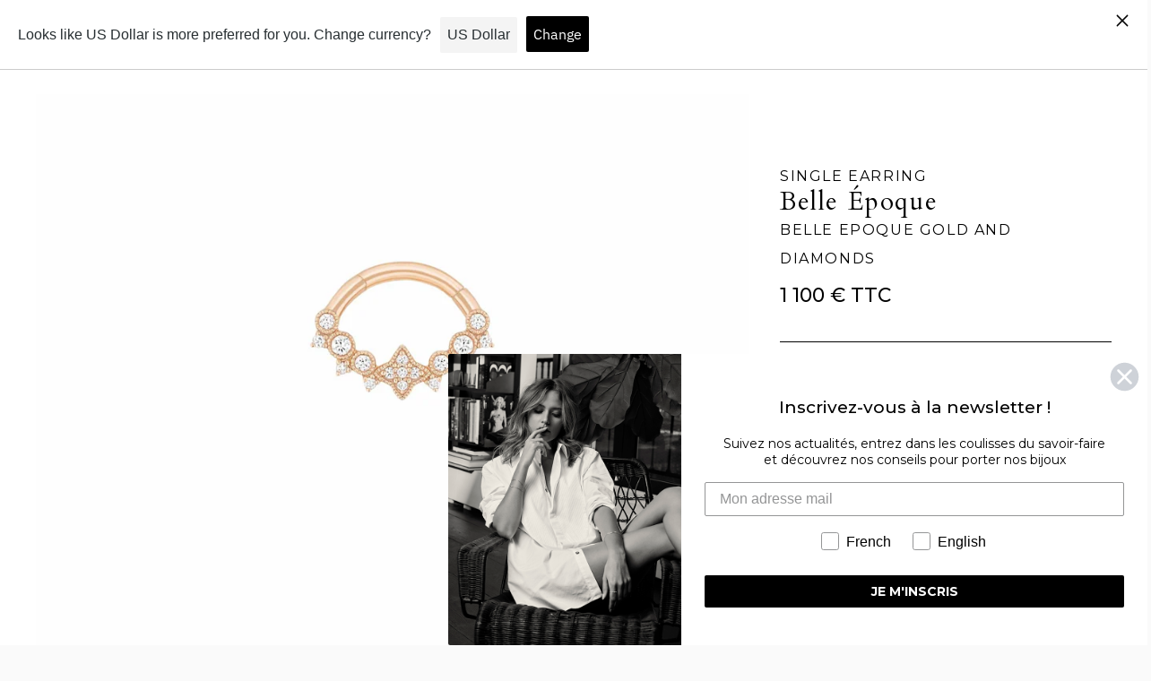

--- FILE ---
content_type: text/html; charset=utf-8
request_url: https://www.stoneparis.com/en/products/piercing-belle-epoque-or-rose-et-diamants
body_size: 103594
content:










    
    
    
    
    
    



























    
    
    
    
    
    

















<!doctype html>

<!--
      ___                       ___           ___           ___
     /  /\                     /__/\         /  /\         /  /\
    /  /:/_                    \  \:\       /  /:/        /  /::\
   /  /:/ /\  ___     ___       \  \:\     /  /:/        /  /:/\:\
  /  /:/ /:/ /__/\   /  /\  ___  \  \:\   /  /:/  ___   /  /:/  \:\
 /__/:/ /:/  \  \:\ /  /:/ /__/\  \__\:\ /__/:/  /  /\ /__/:/ \__\:\
 \  \:\/:/    \  \:\  /:/  \  \:\ /  /:/ \  \:\ /  /:/ \  \:\ /  /:/
  \  \::/      \  \:\/:/    \  \:\  /:/   \  \:\  /:/   \  \:\  /:/
   \  \:\       \  \::/      \  \:\/:/     \  \:\/:/     \  \:\/:/
    \  \:\       \__\/        \  \::/       \  \::/       \  \::/
     \__\/                     \__\/         \__\/         \__\/

--------------------------------------------------------------------
#  Ira v3.4.0
#  Documentation: https://fluorescent.co/help/ira/
#  Purchase: https://themes.shopify.com/themes/ira/
#  A product by Fluorescent: https://fluorescent.co/
--------------------------------------------------------------------

-->

<html class="no-js" lang="en">
<head>

<link href="//www.stoneparis.com/cdn/shop/t/15/assets/tiny.content.min.css?v=21853800148939463861759477791" rel="stylesheet" type="text/css" media="all" />

<link href="//www.stoneparis.com/cdn/shop/t/15/assets/bss-hide-variant.css?v=149326635357571297691765188688" rel="stylesheet" type="text/css" media="all" />
  <!-- Global site tag (gtag.js) - Google Analytics -->
  <script async src="https://www.googletagmanager.com/gtag/js?id=UA-94108624-1"></script>
  <script src="https://cdnjs.cloudflare.com/ajax/libs/flickity/2.2.1/flickity.pkgd.min.js" integrity="sha512-Nx/M3T/fWprNarYOrnl+gfWZ25YlZtSNmhjHeC0+2gCtyAdDFXqaORJBj1dC427zt3z/HwkUpPX+cxzonjUgrA==" crossorigin="anonymous" referrerpolicy="no-referrer"></script>

  <script>
    window.dataLayer = window.dataLayer || [];
    function gtag(){dataLayer.push(arguments);}
    gtag('js', new Date());
    gtag('config', 'UA-94108624-1');
  </script>
    <!-- Event snippet for Website sale conversion page -->
  <script>
    gtag('event', 'conversion', {
        'send_to': 'AW-10937995762/CrWhCIqVmckDEPKj0t8o',
        'transaction_id': ''
    });
  </script>

  <!-- Swiper CSS -->
  <link rel="stylesheet" href="https://cdn.jsdelivr.net/npm/swiper@11/swiper-bundle.min.css" />

  <!-- Swiper JS -->
  <script src="https://cdn.jsdelivr.net/npm/swiper@11/swiper-bundle.min.js"></script>

  
  
  <!-- Added by AVADA SEO Suite -->
  

  <!-- /Added by AVADA SEO Suite -->
  <link href="//www.stoneparis.com/cdn/shop/t/15/assets/tiny.content.min.css?v=21853800148939463861759477791" rel="stylesheet" type="text/css" media="all" />
  <meta charset="utf-8">
  <meta http-equiv="X-UA-Compatible" content="IE=edge">
  <meta name="viewport" content="width=device-width,initial-scale=1">
  <link rel="canonical" href="https://www.stoneparis.com/en/products/piercing-belle-epoque-or-rose-et-diamants"><title>Belle époque piercing
&ndash; StoneParis | par Marie Poniatowski</title><meta name="description" content="Marie Poniatowski creates a precious version of piercings, choose your favorites and combine them endlessly for a totally unique look!">




<meta property="og:site_name" content="StoneParis">
<meta property="og:url" content="https://www.stoneparis.com/en/products/piercing-belle-epoque-or-rose-et-diamants">
<meta property="og:title" content="Belle Epoque Gold and diamonds">
<meta property="og:type" content="product">
<meta property="og:description" content="Marie Poniatowski creates a precious version of piercings, choose your favorites and combine them endlessly for a totally unique look!">

  <meta property="og:price:amount" content="1,100.00">
  <meta property="og:price:currency" content="EUR">

<meta property="og:image" content="http://www.stoneparis.com/cdn/shop/products/BelleepoquepiercingRB_1200x1200.jpg?v=1673880705"><meta property="og:image" content="http://www.stoneparis.com/cdn/shop/products/STONE_PARIS_17_05_218790_01_01copie_c3e0dab5-c2dd-4f95-88db-f50902cdef0a_1200x1200.jpg?v=1673882267">
<meta property="og:image:secure_url" content="https://www.stoneparis.com/cdn/shop/products/BelleepoquepiercingRB_1200x1200.jpg?v=1673880705"><meta property="og:image:secure_url" content="https://www.stoneparis.com/cdn/shop/products/STONE_PARIS_17_05_218790_01_01copie_c3e0dab5-c2dd-4f95-88db-f50902cdef0a_1200x1200.jpg?v=1673882267">


<meta name="twitter:card" content="summary_large_image">
<meta name="twitter:title" content="Belle Epoque Gold and diamonds">
<meta name="twitter:description" content="Marie Poniatowski creates a precious version of piercings, choose your favorites and combine them endlessly for a totally unique look!">


  <script>
  console.log('Ira v3.4.0 by Fluorescent');

  document.documentElement.className = document.documentElement.className.replace('no-js', '');

  window.theme = {
    version: 'v3.4.0',
    moneyFormat: "{{amount}} €",
    routes: {
      root: "/en",
      cart: {
        base: "/en/cart",
        add: "/en/cart/add",
        change: "/en/cart/change",
        clear: "/en/cart/clear",
      },
      // Manual routes until Shopify adds support
      products: "/en/products",
      productRecommendations: "/en/recommendations/products"
    },
    strings: {
      product: {
        reviews: "Reviews"
      },
      products: {
        product: {
          unitPrice: "Unit price",
          unitPriceSeparator: "per"
        }
      },
      search: {
        headings: {
          articles: "Articles",
          pages: "Pages",
          products: "Products"
        },
        view_all: "View all",
        no_results: "We found no search results"
      }
    }
  }
</script>
  


<style>
  @font-face {
  font-family: "IBM Plex Sans";
  font-weight: 700;
  font-style: normal;
  src: url("//www.stoneparis.com/cdn/fonts/ibm_plex_sans/ibmplexsans_n7.a8d2465074d254d8c167d5599b02fc2f97912fc9.woff2") format("woff2"),
       url("//www.stoneparis.com/cdn/fonts/ibm_plex_sans/ibmplexsans_n7.75e7a78a86c7afd1eb5becd99b7802136f0ed528.woff") format("woff");
}

  @font-face {
  font-family: "IBM Plex Sans";
  font-weight: 400;
  font-style: normal;
  src: url("//www.stoneparis.com/cdn/fonts/ibm_plex_sans/ibmplexsans_n4.4633946c9236bd5cc5d0394ad07b807eb7ca1b32.woff2") format("woff2"),
       url("//www.stoneparis.com/cdn/fonts/ibm_plex_sans/ibmplexsans_n4.6c6923eb6151e62a09e8a1ff83eaa1ce2a563a30.woff") format("woff");
}

  @font-face {
  font-family: "IBM Plex Sans";
  font-weight: 400;
  font-style: normal;
  src: url("//www.stoneparis.com/cdn/fonts/ibm_plex_sans/ibmplexsans_n4.4633946c9236bd5cc5d0394ad07b807eb7ca1b32.woff2") format("woff2"),
       url("//www.stoneparis.com/cdn/fonts/ibm_plex_sans/ibmplexsans_n4.6c6923eb6151e62a09e8a1ff83eaa1ce2a563a30.woff") format("woff");
}

  @font-face {
  font-family: "IBM Plex Sans";
  font-weight: 500;
  font-style: normal;
  src: url("//www.stoneparis.com/cdn/fonts/ibm_plex_sans/ibmplexsans_n5.6497f269fa9f40d64eb5c477de16730202ec9095.woff2") format("woff2"),
       url("//www.stoneparis.com/cdn/fonts/ibm_plex_sans/ibmplexsans_n5.8b52b8ee6c3aeb856b77a4e7ea96e43c3953f23e.woff") format("woff");
}

  @font-face {
  font-family: "IBM Plex Sans";
  font-weight: 400;
  font-style: italic;
  src: url("//www.stoneparis.com/cdn/fonts/ibm_plex_sans/ibmplexsans_i4.ef77720fc4c9ae616083d1ac737f976e4c15f75b.woff2") format("woff2"),
       url("//www.stoneparis.com/cdn/fonts/ibm_plex_sans/ibmplexsans_i4.76cc8914ac99481bd93e34f8998da7b57a578a71.woff") format("woff");
}

  

  :root {
    --color-text-heading: #1b1b1b;
    --color-text-subheading: rgba(27, 27, 27, 0.7);
    --color-text-body: #313131;
    --color-text-body-transparent: rgba(49, 49, 49, 0.05);
    --color-text-body-transparent-02: rgba(49, 49, 49, 0.2);
    --color-text-meta: rgba(27, 27, 27, 0.7);
    --color-text-link: #2a5ddf;
    --color-text-success: #39bb4a;
    --color-text-error: #b6534c;

    --color-background: #ffffff;
    --color-background-transparent: rgba(255, 255, 255, 0.8);
    --color-border: #eaeaea;
    --color-overlay: #000000;
    --color-overlay-transparent: rgba(0, 0, 0, 0.6);

    --color-background-meta: #f5f5f5;
    --color-foreground-meta: rgba(49, 49, 49, 0.6);

    --color-border-input: #eaeaea;
    --color-text-input: #313131;

    --color-background-button: #000000;
    --color-background-button-hover: #333333;
    --color-text-button: #ffffff;

    --color-border-button-secondary: #eaeaea;
    --color-text-button-secondary: #313131;
    --color-border-button-secondary-hover: #000000;

    --color-background-contrast: #f0f0f0;
    --color-background-meta-contrast: #e6e6e6;
    --color-foreground-meta-contrast: rgba(29, 29, 29, 0.6);
    --color-text-meta-contrast: rgba(29, 29, 29, 0.7);
    --color-text-heading-contrast: #1d1d1d;
    --color-text-subheading-contrast: rgba(29, 29, 29, 0.7);
    --color-text-body-contrast: #1d1d1d;
    --color-border-contrast: #dfdfdf;
    --color-background-button-contrast: #000000;
    --color-background-button-hover-contrast: #333333;
    --color-text-button-contrast: #ffffff;
    --color-text-link-contrast: #2a5ddf;

    --color-background-header: #ffffff;
    --color-background-header-transparent: rgba(255, 255, 255, 0);
    --color-text-header: #313131;
    --color-icon-header: #313131;
    --color-border-header: #eaeaea;
    --color-shadow-header: rgba(0, 0, 0, 0.15);

    --color-background-dropdown: #ffffff;
    --color-text-dropdown: #000000;
    --color-text-dropdown-transparent: rgba(0, 0, 0, 0.1);
    --color-border-dropdown: #353535;

    --color-background-footer: #f9f9f9;
    --color-text-footer: #363636;
    --color-border-footer: #d4d4d4;
    --color-border-footer-darker: #a1a1a1;

    --color-text-drawer: #000000;
    --color-text-meta-drawer: rgba(0, 0, 0, 0.7);
    --color-background-drawer: #ffffff;
    --color-border-drawer: #353535;
    --color-background-input-drawer: #ffffff;
    --color-text-input-drawer: #1d1d1d;

    --color-background-pill: rgba(234, 234, 234, 0.7);
    --color-background-pill-hover: #eaeaea;

    --font-heading: "IBM Plex Sans", sans-serif;
    --font-heading-weight: 700;
    --font-heading-style: normal;

    --font-body: "IBM Plex Sans", sans-serif;
    --font-body-weight: 400;
    --font-body-style: normal;
    --font-body-bold-weight: 500;
    --font-body-bolder-weight: 600;

    --font-meta: "IBM Plex Sans", sans-serif;
    --font-meta-weight: 400;
    --font-meta-style: normal;

    --radius-corner: 0px;

    /* Shopify pay specific */
    --payment-terms-background-color: #f5f5f5;
  }
</style>
  <link href="//www.stoneparis.com/cdn/shop/t/15/assets/index.css?v=90881943786518731961764336792" rel="stylesheet" type="text/css" media="all" />
  <link href="//www.stoneparis.com/cdn/shop/t/15/assets/custom.css?v=111719111414353944751767915103" rel="stylesheet" type="text/css" media="all" />
  <link href="//www.stoneparis.com/cdn/shop/t/15/assets/custom-tom.css?v=50189969763058016741763898745" rel="stylesheet" type="text/css" media="all" />

  <script>window.performance && window.performance.mark && window.performance.mark('shopify.content_for_header.start');</script><meta name="facebook-domain-verification" content="xysyzq603thc3uesf3x56sosnm4zwj">
<meta name="google-site-verification" content="5nWtEaqWcdAFjACsw123MQs3eLy6YFMxwxL3S8oncFo">
<meta id="shopify-digital-wallet" name="shopify-digital-wallet" content="/57044205726/digital_wallets/dialog">
<meta name="shopify-checkout-api-token" content="39eebcdf831ee0e7495b16d23a8ae9fd">
<meta id="in-context-paypal-metadata" data-shop-id="57044205726" data-venmo-supported="false" data-environment="production" data-locale="en_US" data-paypal-v4="true" data-currency="EUR">
<link rel="alternate" hreflang="x-default" href="https://www.stoneparis.com/products/piercing-belle-epoque-or-rose-et-diamants">
<link rel="alternate" hreflang="fr" href="https://www.stoneparis.com/products/piercing-belle-epoque-or-rose-et-diamants">
<link rel="alternate" hreflang="en" href="https://www.stoneparis.com/en/products/piercing-belle-epoque-or-rose-et-diamants">
<link rel="alternate" type="application/json+oembed" href="https://www.stoneparis.com/en/products/piercing-belle-epoque-or-rose-et-diamants.oembed">
<script async="async" src="/checkouts/internal/preloads.js?locale=en-FR"></script>
<script id="shopify-features" type="application/json">{"accessToken":"39eebcdf831ee0e7495b16d23a8ae9fd","betas":["rich-media-storefront-analytics"],"domain":"www.stoneparis.com","predictiveSearch":true,"shopId":57044205726,"locale":"en"}</script>
<script>var Shopify = Shopify || {};
Shopify.shop = "stoneparis.myshopify.com";
Shopify.locale = "en";
Shopify.currency = {"active":"EUR","rate":"1.0"};
Shopify.country = "FR";
Shopify.theme = {"name":"SDT - NORSE VERSION ","id":187395178821,"schema_name":"Ira","schema_version":"3.4.0","theme_store_id":790,"role":"main"};
Shopify.theme.handle = "null";
Shopify.theme.style = {"id":null,"handle":null};
Shopify.cdnHost = "www.stoneparis.com/cdn";
Shopify.routes = Shopify.routes || {};
Shopify.routes.root = "/en/";</script>
<script type="module">!function(o){(o.Shopify=o.Shopify||{}).modules=!0}(window);</script>
<script>!function(o){function n(){var o=[];function n(){o.push(Array.prototype.slice.apply(arguments))}return n.q=o,n}var t=o.Shopify=o.Shopify||{};t.loadFeatures=n(),t.autoloadFeatures=n()}(window);</script>
<script id="shop-js-analytics" type="application/json">{"pageType":"product"}</script>
<script defer="defer" async type="module" src="//www.stoneparis.com/cdn/shopifycloud/shop-js/modules/v2/client.init-shop-cart-sync_BdyHc3Nr.en.esm.js"></script>
<script defer="defer" async type="module" src="//www.stoneparis.com/cdn/shopifycloud/shop-js/modules/v2/chunk.common_Daul8nwZ.esm.js"></script>
<script type="module">
  await import("//www.stoneparis.com/cdn/shopifycloud/shop-js/modules/v2/client.init-shop-cart-sync_BdyHc3Nr.en.esm.js");
await import("//www.stoneparis.com/cdn/shopifycloud/shop-js/modules/v2/chunk.common_Daul8nwZ.esm.js");

  window.Shopify.SignInWithShop?.initShopCartSync?.({"fedCMEnabled":true,"windoidEnabled":true});

</script>
<script>(function() {
  var isLoaded = false;
  function asyncLoad() {
    if (isLoaded) return;
    isLoaded = true;
    var urls = ["https:\/\/zooomyapps.com\/wishlist\/ZooomyOrders.js?shop=stoneparis.myshopify.com","https:\/\/seo.apps.avada.io\/avada-seo-installed.js?shop=stoneparis.myshopify.com","https:\/\/geostock.nyc3.digitaloceanspaces.com\/js\/inventoryLocation.js?shop=stoneparis.myshopify.com"];
    for (var i = 0; i < urls.length; i++) {
      var s = document.createElement('script');
      s.type = 'text/javascript';
      s.async = true;
      s.src = urls[i];
      var x = document.getElementsByTagName('script')[0];
      x.parentNode.insertBefore(s, x);
    }
  };
  if(window.attachEvent) {
    window.attachEvent('onload', asyncLoad);
  } else {
    window.addEventListener('load', asyncLoad, false);
  }
})();</script>
<script id="__st">var __st={"a":57044205726,"offset":3600,"reqid":"e7100a28-3470-4897-bce8-7a163a55203f-1768995386","pageurl":"www.stoneparis.com\/en\/products\/piercing-belle-epoque-or-rose-et-diamants","u":"0d65a72c5743","p":"product","rtyp":"product","rid":8004482629885};</script>
<script>window.ShopifyPaypalV4VisibilityTracking = true;</script>
<script id="captcha-bootstrap">!function(){'use strict';const t='contact',e='account',n='new_comment',o=[[t,t],['blogs',n],['comments',n],[t,'customer']],c=[[e,'customer_login'],[e,'guest_login'],[e,'recover_customer_password'],[e,'create_customer']],r=t=>t.map((([t,e])=>`form[action*='/${t}']:not([data-nocaptcha='true']) input[name='form_type'][value='${e}']`)).join(','),a=t=>()=>t?[...document.querySelectorAll(t)].map((t=>t.form)):[];function s(){const t=[...o],e=r(t);return a(e)}const i='password',u='form_key',d=['recaptcha-v3-token','g-recaptcha-response','h-captcha-response',i],f=()=>{try{return window.sessionStorage}catch{return}},m='__shopify_v',_=t=>t.elements[u];function p(t,e,n=!1){try{const o=window.sessionStorage,c=JSON.parse(o.getItem(e)),{data:r}=function(t){const{data:e,action:n}=t;return t[m]||n?{data:e,action:n}:{data:t,action:n}}(c);for(const[e,n]of Object.entries(r))t.elements[e]&&(t.elements[e].value=n);n&&o.removeItem(e)}catch(o){console.error('form repopulation failed',{error:o})}}const l='form_type',E='cptcha';function T(t){t.dataset[E]=!0}const w=window,h=w.document,L='Shopify',v='ce_forms',y='captcha';let A=!1;((t,e)=>{const n=(g='f06e6c50-85a8-45c8-87d0-21a2b65856fe',I='https://cdn.shopify.com/shopifycloud/storefront-forms-hcaptcha/ce_storefront_forms_captcha_hcaptcha.v1.5.2.iife.js',D={infoText:'Protected by hCaptcha',privacyText:'Privacy',termsText:'Terms'},(t,e,n)=>{const o=w[L][v],c=o.bindForm;if(c)return c(t,g,e,D).then(n);var r;o.q.push([[t,g,e,D],n]),r=I,A||(h.body.append(Object.assign(h.createElement('script'),{id:'captcha-provider',async:!0,src:r})),A=!0)});var g,I,D;w[L]=w[L]||{},w[L][v]=w[L][v]||{},w[L][v].q=[],w[L][y]=w[L][y]||{},w[L][y].protect=function(t,e){n(t,void 0,e),T(t)},Object.freeze(w[L][y]),function(t,e,n,w,h,L){const[v,y,A,g]=function(t,e,n){const i=e?o:[],u=t?c:[],d=[...i,...u],f=r(d),m=r(i),_=r(d.filter((([t,e])=>n.includes(e))));return[a(f),a(m),a(_),s()]}(w,h,L),I=t=>{const e=t.target;return e instanceof HTMLFormElement?e:e&&e.form},D=t=>v().includes(t);t.addEventListener('submit',(t=>{const e=I(t);if(!e)return;const n=D(e)&&!e.dataset.hcaptchaBound&&!e.dataset.recaptchaBound,o=_(e),c=g().includes(e)&&(!o||!o.value);(n||c)&&t.preventDefault(),c&&!n&&(function(t){try{if(!f())return;!function(t){const e=f();if(!e)return;const n=_(t);if(!n)return;const o=n.value;o&&e.removeItem(o)}(t);const e=Array.from(Array(32),(()=>Math.random().toString(36)[2])).join('');!function(t,e){_(t)||t.append(Object.assign(document.createElement('input'),{type:'hidden',name:u})),t.elements[u].value=e}(t,e),function(t,e){const n=f();if(!n)return;const o=[...t.querySelectorAll(`input[type='${i}']`)].map((({name:t})=>t)),c=[...d,...o],r={};for(const[a,s]of new FormData(t).entries())c.includes(a)||(r[a]=s);n.setItem(e,JSON.stringify({[m]:1,action:t.action,data:r}))}(t,e)}catch(e){console.error('failed to persist form',e)}}(e),e.submit())}));const S=(t,e)=>{t&&!t.dataset[E]&&(n(t,e.some((e=>e===t))),T(t))};for(const o of['focusin','change'])t.addEventListener(o,(t=>{const e=I(t);D(e)&&S(e,y())}));const B=e.get('form_key'),M=e.get(l),P=B&&M;t.addEventListener('DOMContentLoaded',(()=>{const t=y();if(P)for(const e of t)e.elements[l].value===M&&p(e,B);[...new Set([...A(),...v().filter((t=>'true'===t.dataset.shopifyCaptcha))])].forEach((e=>S(e,t)))}))}(h,new URLSearchParams(w.location.search),n,t,e,['guest_login'])})(!1,!0)}();</script>
<script integrity="sha256-4kQ18oKyAcykRKYeNunJcIwy7WH5gtpwJnB7kiuLZ1E=" data-source-attribution="shopify.loadfeatures" defer="defer" src="//www.stoneparis.com/cdn/shopifycloud/storefront/assets/storefront/load_feature-a0a9edcb.js" crossorigin="anonymous"></script>
<script data-source-attribution="shopify.dynamic_checkout.dynamic.init">var Shopify=Shopify||{};Shopify.PaymentButton=Shopify.PaymentButton||{isStorefrontPortableWallets:!0,init:function(){window.Shopify.PaymentButton.init=function(){};var t=document.createElement("script");t.src="https://www.stoneparis.com/cdn/shopifycloud/portable-wallets/latest/portable-wallets.en.js",t.type="module",document.head.appendChild(t)}};
</script>
<script data-source-attribution="shopify.dynamic_checkout.buyer_consent">
  function portableWalletsHideBuyerConsent(e){var t=document.getElementById("shopify-buyer-consent"),n=document.getElementById("shopify-subscription-policy-button");t&&n&&(t.classList.add("hidden"),t.setAttribute("aria-hidden","true"),n.removeEventListener("click",e))}function portableWalletsShowBuyerConsent(e){var t=document.getElementById("shopify-buyer-consent"),n=document.getElementById("shopify-subscription-policy-button");t&&n&&(t.classList.remove("hidden"),t.removeAttribute("aria-hidden"),n.addEventListener("click",e))}window.Shopify?.PaymentButton&&(window.Shopify.PaymentButton.hideBuyerConsent=portableWalletsHideBuyerConsent,window.Shopify.PaymentButton.showBuyerConsent=portableWalletsShowBuyerConsent);
</script>
<script data-source-attribution="shopify.dynamic_checkout.cart.bootstrap">document.addEventListener("DOMContentLoaded",(function(){function t(){return document.querySelector("shopify-accelerated-checkout-cart, shopify-accelerated-checkout")}if(t())Shopify.PaymentButton.init();else{new MutationObserver((function(e,n){t()&&(Shopify.PaymentButton.init(),n.disconnect())})).observe(document.body,{childList:!0,subtree:!0})}}));
</script>
<link id="shopify-accelerated-checkout-styles" rel="stylesheet" media="screen" href="https://www.stoneparis.com/cdn/shopifycloud/portable-wallets/latest/accelerated-checkout-backwards-compat.css" crossorigin="anonymous">
<style id="shopify-accelerated-checkout-cart">
        #shopify-buyer-consent {
  margin-top: 1em;
  display: inline-block;
  width: 100%;
}

#shopify-buyer-consent.hidden {
  display: none;
}

#shopify-subscription-policy-button {
  background: none;
  border: none;
  padding: 0;
  text-decoration: underline;
  font-size: inherit;
  cursor: pointer;
}

#shopify-subscription-policy-button::before {
  box-shadow: none;
}

      </style>

<script>window.performance && window.performance.mark && window.performance.mark('shopify.content_for_header.end');</script>
<!-- BEGIN app block: shopify://apps/klaviyo-email-marketing-sms/blocks/klaviyo-onsite-embed/2632fe16-c075-4321-a88b-50b567f42507 -->












  <script async src="https://static.klaviyo.com/onsite/js/TAAimX/klaviyo.js?company_id=TAAimX"></script>
  <script>!function(){if(!window.klaviyo){window._klOnsite=window._klOnsite||[];try{window.klaviyo=new Proxy({},{get:function(n,i){return"push"===i?function(){var n;(n=window._klOnsite).push.apply(n,arguments)}:function(){for(var n=arguments.length,o=new Array(n),w=0;w<n;w++)o[w]=arguments[w];var t="function"==typeof o[o.length-1]?o.pop():void 0,e=new Promise((function(n){window._klOnsite.push([i].concat(o,[function(i){t&&t(i),n(i)}]))}));return e}}})}catch(n){window.klaviyo=window.klaviyo||[],window.klaviyo.push=function(){var n;(n=window._klOnsite).push.apply(n,arguments)}}}}();</script>

  
    <script id="viewed_product">
      if (item == null) {
        var _learnq = _learnq || [];

        var MetafieldReviews = null
        var MetafieldYotpoRating = null
        var MetafieldYotpoCount = null
        var MetafieldLooxRating = null
        var MetafieldLooxCount = null
        var okendoProduct = null
        var okendoProductReviewCount = null
        var okendoProductReviewAverageValue = null
        try {
          // The following fields are used for Customer Hub recently viewed in order to add reviews.
          // This information is not part of __kla_viewed. Instead, it is part of __kla_viewed_reviewed_items
          MetafieldReviews = {};
          MetafieldYotpoRating = null
          MetafieldYotpoCount = null
          MetafieldLooxRating = null
          MetafieldLooxCount = null

          okendoProduct = null
          // If the okendo metafield is not legacy, it will error, which then requires the new json formatted data
          if (okendoProduct && 'error' in okendoProduct) {
            okendoProduct = null
          }
          okendoProductReviewCount = okendoProduct ? okendoProduct.reviewCount : null
          okendoProductReviewAverageValue = okendoProduct ? okendoProduct.reviewAverageValue : null
        } catch (error) {
          console.error('Error in Klaviyo onsite reviews tracking:', error);
        }

        var item = {
          Name: "Belle Epoque Gold and diamonds",
          ProductID: 8004482629885,
          Categories: ["Belle Époque","blanc","jaune","rose"],
          ImageURL: "https://www.stoneparis.com/cdn/shop/products/BelleepoquepiercingRB_grande.jpg?v=1673880705",
          URL: "https://www.stoneparis.com/en/products/piercing-belle-epoque-or-rose-et-diamants",
          Brand: "vendor-unknown",
          Price: "1,100.00 €",
          Value: "1,100.00",
          CompareAtPrice: "0.00 €"
        };
        _learnq.push(['track', 'Viewed Product', item]);
        _learnq.push(['trackViewedItem', {
          Title: item.Name,
          ItemId: item.ProductID,
          Categories: item.Categories,
          ImageUrl: item.ImageURL,
          Url: item.URL,
          Metadata: {
            Brand: item.Brand,
            Price: item.Price,
            Value: item.Value,
            CompareAtPrice: item.CompareAtPrice
          },
          metafields:{
            reviews: MetafieldReviews,
            yotpo:{
              rating: MetafieldYotpoRating,
              count: MetafieldYotpoCount,
            },
            loox:{
              rating: MetafieldLooxRating,
              count: MetafieldLooxCount,
            },
            okendo: {
              rating: okendoProductReviewAverageValue,
              count: okendoProductReviewCount,
            }
          }
        }]);
      }
    </script>
  




  <script>
    window.klaviyoReviewsProductDesignMode = false
  </script>







<!-- END app block --><!-- BEGIN app block: shopify://apps/langshop/blocks/sdk/84899e01-2b29-42af-99d6-46d16daa2111 --><!-- BEGIN app snippet: config --><script type="text/javascript">
    /** Workaround for backward compatibility with old versions of localized themes */
    if (window.LangShopConfig && window.LangShopConfig.themeDynamics && window.LangShopConfig.themeDynamics.length) {
        themeDynamics = window.LangShopConfig.themeDynamics;
    } else {
        themeDynamics = [];
    }

    window.LangShopConfig = {
    "currentLanguage": "en",
    "currentCurrency": "eur",
    "currentCountry": "FR",
    "shopifyLocales": [{"code":"fr","name":"French","endonym_name":"français","rootUrl":"\/"},{"code":"en","name":"English","endonym_name":"English","rootUrl":"\/en"}    ],
    "shopifyCountries": [{"code":"AF","name":"Afghanistan", "currency":"EUR"},{"code":"AX","name":"Åland Islands", "currency":"EUR"},{"code":"AL","name":"Albania", "currency":"EUR"},{"code":"DZ","name":"Algeria", "currency":"EUR"},{"code":"AD","name":"Andorra", "currency":"EUR"},{"code":"AO","name":"Angola", "currency":"EUR"},{"code":"AI","name":"Anguilla", "currency":"EUR"},{"code":"AG","name":"Antigua \u0026amp; Barbuda", "currency":"EUR"},{"code":"AR","name":"Argentina", "currency":"EUR"},{"code":"AM","name":"Armenia", "currency":"EUR"},{"code":"AW","name":"Aruba", "currency":"EUR"},{"code":"AC","name":"Ascension Island", "currency":"EUR"},{"code":"AU","name":"Australia", "currency":"EUR"},{"code":"AT","name":"Austria", "currency":"EUR"},{"code":"AZ","name":"Azerbaijan", "currency":"EUR"},{"code":"BS","name":"Bahamas", "currency":"EUR"},{"code":"BH","name":"Bahrain", "currency":"EUR"},{"code":"BD","name":"Bangladesh", "currency":"EUR"},{"code":"BB","name":"Barbados", "currency":"EUR"},{"code":"BY","name":"Belarus", "currency":"EUR"},{"code":"BE","name":"Belgium", "currency":"EUR"},{"code":"BZ","name":"Belize", "currency":"EUR"},{"code":"BJ","name":"Benin", "currency":"EUR"},{"code":"BM","name":"Bermuda", "currency":"EUR"},{"code":"BT","name":"Bhutan", "currency":"EUR"},{"code":"BO","name":"Bolivia", "currency":"EUR"},{"code":"BA","name":"Bosnia \u0026amp; Herzegovina", "currency":"EUR"},{"code":"BW","name":"Botswana", "currency":"EUR"},{"code":"BR","name":"Brazil", "currency":"EUR"},{"code":"IO","name":"British Indian Ocean Territory", "currency":"EUR"},{"code":"VG","name":"British Virgin Islands", "currency":"EUR"},{"code":"BN","name":"Brunei", "currency":"EUR"},{"code":"BG","name":"Bulgaria", "currency":"EUR"},{"code":"BF","name":"Burkina Faso", "currency":"EUR"},{"code":"BI","name":"Burundi", "currency":"EUR"},{"code":"KH","name":"Cambodia", "currency":"EUR"},{"code":"CM","name":"Cameroon", "currency":"EUR"},{"code":"CA","name":"Canada", "currency":"EUR"},{"code":"CV","name":"Cape Verde", "currency":"EUR"},{"code":"BQ","name":"Caribbean Netherlands", "currency":"EUR"},{"code":"KY","name":"Cayman Islands", "currency":"EUR"},{"code":"CF","name":"Central African Republic", "currency":"EUR"},{"code":"TD","name":"Chad", "currency":"EUR"},{"code":"CL","name":"Chile", "currency":"EUR"},{"code":"CN","name":"China", "currency":"EUR"},{"code":"CX","name":"Christmas Island", "currency":"EUR"},{"code":"CC","name":"Cocos (Keeling) Islands", "currency":"EUR"},{"code":"CO","name":"Colombia", "currency":"EUR"},{"code":"KM","name":"Comoros", "currency":"EUR"},{"code":"CG","name":"Congo - Brazzaville", "currency":"EUR"},{"code":"CD","name":"Congo - Kinshasa", "currency":"EUR"},{"code":"CK","name":"Cook Islands", "currency":"EUR"},{"code":"CR","name":"Costa Rica", "currency":"EUR"},{"code":"CI","name":"Côte d’Ivoire", "currency":"EUR"},{"code":"HR","name":"Croatia", "currency":"EUR"},{"code":"CW","name":"Curaçao", "currency":"EUR"},{"code":"CY","name":"Cyprus", "currency":"EUR"},{"code":"CZ","name":"Czechia", "currency":"EUR"},{"code":"DK","name":"Denmark", "currency":"EUR"},{"code":"DJ","name":"Djibouti", "currency":"EUR"},{"code":"DM","name":"Dominica", "currency":"EUR"},{"code":"DO","name":"Dominican Republic", "currency":"EUR"},{"code":"EC","name":"Ecuador", "currency":"EUR"},{"code":"EG","name":"Egypt", "currency":"EUR"},{"code":"SV","name":"El Salvador", "currency":"EUR"},{"code":"GQ","name":"Equatorial Guinea", "currency":"EUR"},{"code":"ER","name":"Eritrea", "currency":"EUR"},{"code":"EE","name":"Estonia", "currency":"EUR"},{"code":"SZ","name":"Eswatini", "currency":"EUR"},{"code":"ET","name":"Ethiopia", "currency":"EUR"},{"code":"FK","name":"Falkland Islands", "currency":"EUR"},{"code":"FO","name":"Faroe Islands", "currency":"EUR"},{"code":"FJ","name":"Fiji", "currency":"EUR"},{"code":"FI","name":"Finland", "currency":"EUR"},{"code":"FR","name":"France", "currency":"EUR"},{"code":"GF","name":"French Guiana", "currency":"EUR"},{"code":"PF","name":"French Polynesia", "currency":"EUR"},{"code":"TF","name":"French Southern Territories", "currency":"EUR"},{"code":"GA","name":"Gabon", "currency":"EUR"},{"code":"GM","name":"Gambia", "currency":"EUR"},{"code":"GE","name":"Georgia", "currency":"EUR"},{"code":"DE","name":"Germany", "currency":"EUR"},{"code":"GH","name":"Ghana", "currency":"EUR"},{"code":"GI","name":"Gibraltar", "currency":"EUR"},{"code":"GR","name":"Greece", "currency":"EUR"},{"code":"GL","name":"Greenland", "currency":"EUR"},{"code":"GD","name":"Grenada", "currency":"EUR"},{"code":"GP","name":"Guadeloupe", "currency":"EUR"},{"code":"GT","name":"Guatemala", "currency":"EUR"},{"code":"GG","name":"Guernsey", "currency":"EUR"},{"code":"GN","name":"Guinea", "currency":"EUR"},{"code":"GW","name":"Guinea-Bissau", "currency":"EUR"},{"code":"GY","name":"Guyana", "currency":"EUR"},{"code":"HT","name":"Haiti", "currency":"EUR"},{"code":"HN","name":"Honduras", "currency":"EUR"},{"code":"HK","name":"Hong Kong SAR", "currency":"EUR"},{"code":"HU","name":"Hungary", "currency":"EUR"},{"code":"IS","name":"Iceland", "currency":"EUR"},{"code":"IN","name":"India", "currency":"EUR"},{"code":"ID","name":"Indonesia", "currency":"EUR"},{"code":"IQ","name":"Iraq", "currency":"EUR"},{"code":"IE","name":"Ireland", "currency":"EUR"},{"code":"IM","name":"Isle of Man", "currency":"EUR"},{"code":"IL","name":"Israel", "currency":"EUR"},{"code":"IT","name":"Italy", "currency":"EUR"},{"code":"JM","name":"Jamaica", "currency":"EUR"},{"code":"JP","name":"Japan", "currency":"EUR"},{"code":"JE","name":"Jersey", "currency":"EUR"},{"code":"JO","name":"Jordan", "currency":"EUR"},{"code":"KZ","name":"Kazakhstan", "currency":"EUR"},{"code":"KE","name":"Kenya", "currency":"EUR"},{"code":"KI","name":"Kiribati", "currency":"EUR"},{"code":"XK","name":"Kosovo", "currency":"EUR"},{"code":"KW","name":"Kuwait", "currency":"EUR"},{"code":"KG","name":"Kyrgyzstan", "currency":"EUR"},{"code":"LA","name":"Laos", "currency":"EUR"},{"code":"LV","name":"Latvia", "currency":"EUR"},{"code":"LB","name":"Lebanon", "currency":"EUR"},{"code":"LS","name":"Lesotho", "currency":"EUR"},{"code":"LR","name":"Liberia", "currency":"EUR"},{"code":"LY","name":"Libya", "currency":"EUR"},{"code":"LI","name":"Liechtenstein", "currency":"EUR"},{"code":"LT","name":"Lithuania", "currency":"EUR"},{"code":"LU","name":"Luxembourg", "currency":"EUR"},{"code":"MO","name":"Macao SAR", "currency":"EUR"},{"code":"MG","name":"Madagascar", "currency":"EUR"},{"code":"MW","name":"Malawi", "currency":"EUR"},{"code":"MY","name":"Malaysia", "currency":"EUR"},{"code":"MV","name":"Maldives", "currency":"EUR"},{"code":"ML","name":"Mali", "currency":"EUR"},{"code":"MT","name":"Malta", "currency":"EUR"},{"code":"MQ","name":"Martinique", "currency":"EUR"},{"code":"MR","name":"Mauritania", "currency":"EUR"},{"code":"MU","name":"Mauritius", "currency":"EUR"},{"code":"YT","name":"Mayotte", "currency":"EUR"},{"code":"MX","name":"Mexico", "currency":"EUR"},{"code":"MD","name":"Moldova", "currency":"EUR"},{"code":"MC","name":"Monaco", "currency":"EUR"},{"code":"MN","name":"Mongolia", "currency":"EUR"},{"code":"ME","name":"Montenegro", "currency":"EUR"},{"code":"MS","name":"Montserrat", "currency":"EUR"},{"code":"MA","name":"Morocco", "currency":"EUR"},{"code":"MZ","name":"Mozambique", "currency":"EUR"},{"code":"MM","name":"Myanmar (Burma)", "currency":"EUR"},{"code":"NA","name":"Namibia", "currency":"EUR"},{"code":"NR","name":"Nauru", "currency":"EUR"},{"code":"NP","name":"Nepal", "currency":"EUR"},{"code":"NL","name":"Netherlands", "currency":"EUR"},{"code":"NC","name":"New Caledonia", "currency":"EUR"},{"code":"NZ","name":"New Zealand", "currency":"EUR"},{"code":"NI","name":"Nicaragua", "currency":"EUR"},{"code":"NE","name":"Niger", "currency":"EUR"},{"code":"NG","name":"Nigeria", "currency":"EUR"},{"code":"NU","name":"Niue", "currency":"EUR"},{"code":"NF","name":"Norfolk Island", "currency":"EUR"},{"code":"MK","name":"North Macedonia", "currency":"EUR"},{"code":"NO","name":"Norway", "currency":"EUR"},{"code":"OM","name":"Oman", "currency":"EUR"},{"code":"PK","name":"Pakistan", "currency":"EUR"},{"code":"PS","name":"Palestinian Territories", "currency":"EUR"},{"code":"PA","name":"Panama", "currency":"EUR"},{"code":"PG","name":"Papua New Guinea", "currency":"EUR"},{"code":"PY","name":"Paraguay", "currency":"EUR"},{"code":"PE","name":"Peru", "currency":"EUR"},{"code":"PH","name":"Philippines", "currency":"EUR"},{"code":"PN","name":"Pitcairn Islands", "currency":"EUR"},{"code":"PL","name":"Poland", "currency":"EUR"},{"code":"PT","name":"Portugal", "currency":"EUR"},{"code":"QA","name":"Qatar", "currency":"EUR"},{"code":"RE","name":"Réunion", "currency":"EUR"},{"code":"RO","name":"Romania", "currency":"EUR"},{"code":"RU","name":"Russia", "currency":"EUR"},{"code":"RW","name":"Rwanda", "currency":"EUR"},{"code":"WS","name":"Samoa", "currency":"EUR"},{"code":"SM","name":"San Marino", "currency":"EUR"},{"code":"ST","name":"São Tomé \u0026amp; Príncipe", "currency":"EUR"},{"code":"SA","name":"Saudi Arabia", "currency":"EUR"},{"code":"SN","name":"Senegal", "currency":"EUR"},{"code":"RS","name":"Serbia", "currency":"EUR"},{"code":"SC","name":"Seychelles", "currency":"EUR"},{"code":"SL","name":"Sierra Leone", "currency":"EUR"},{"code":"SG","name":"Singapore", "currency":"EUR"},{"code":"SX","name":"Sint Maarten", "currency":"EUR"},{"code":"SK","name":"Slovakia", "currency":"EUR"},{"code":"SI","name":"Slovenia", "currency":"EUR"},{"code":"SB","name":"Solomon Islands", "currency":"EUR"},{"code":"SO","name":"Somalia", "currency":"EUR"},{"code":"ZA","name":"South Africa", "currency":"EUR"},{"code":"GS","name":"South Georgia \u0026amp; South Sandwich Islands", "currency":"EUR"},{"code":"KR","name":"South Korea", "currency":"EUR"},{"code":"SS","name":"South Sudan", "currency":"EUR"},{"code":"ES","name":"Spain", "currency":"EUR"},{"code":"LK","name":"Sri Lanka", "currency":"EUR"},{"code":"BL","name":"St. Barthélemy", "currency":"EUR"},{"code":"SH","name":"St. Helena", "currency":"EUR"},{"code":"KN","name":"St. Kitts \u0026amp; Nevis", "currency":"EUR"},{"code":"LC","name":"St. Lucia", "currency":"EUR"},{"code":"MF","name":"St. Martin", "currency":"EUR"},{"code":"PM","name":"St. Pierre \u0026amp; Miquelon", "currency":"EUR"},{"code":"VC","name":"St. Vincent \u0026amp; Grenadines", "currency":"EUR"},{"code":"SD","name":"Sudan", "currency":"EUR"},{"code":"SR","name":"Suriname", "currency":"EUR"},{"code":"SJ","name":"Svalbard \u0026amp; Jan Mayen", "currency":"EUR"},{"code":"SE","name":"Sweden", "currency":"EUR"},{"code":"CH","name":"Switzerland", "currency":"EUR"},{"code":"TW","name":"Taiwan", "currency":"EUR"},{"code":"TJ","name":"Tajikistan", "currency":"EUR"},{"code":"TZ","name":"Tanzania", "currency":"EUR"},{"code":"TH","name":"Thailand", "currency":"EUR"},{"code":"TL","name":"Timor-Leste", "currency":"EUR"},{"code":"TG","name":"Togo", "currency":"EUR"},{"code":"TK","name":"Tokelau", "currency":"EUR"},{"code":"TO","name":"Tonga", "currency":"EUR"},{"code":"TT","name":"Trinidad \u0026amp; Tobago", "currency":"EUR"},{"code":"TA","name":"Tristan da Cunha", "currency":"EUR"},{"code":"TN","name":"Tunisia", "currency":"EUR"},{"code":"TR","name":"Türkiye", "currency":"EUR"},{"code":"TM","name":"Turkmenistan", "currency":"EUR"},{"code":"TC","name":"Turks \u0026amp; Caicos Islands", "currency":"EUR"},{"code":"TV","name":"Tuvalu", "currency":"EUR"},{"code":"UM","name":"U.S. Outlying Islands", "currency":"EUR"},{"code":"UG","name":"Uganda", "currency":"EUR"},{"code":"UA","name":"Ukraine", "currency":"EUR"},{"code":"AE","name":"United Arab Emirates", "currency":"EUR"},{"code":"GB","name":"United Kingdom", "currency":"EUR"},{"code":"US","name":"United States", "currency":"EUR"},{"code":"UY","name":"Uruguay", "currency":"EUR"},{"code":"UZ","name":"Uzbekistan", "currency":"EUR"},{"code":"VU","name":"Vanuatu", "currency":"EUR"},{"code":"VA","name":"Vatican City", "currency":"EUR"},{"code":"VE","name":"Venezuela", "currency":"EUR"},{"code":"VN","name":"Vietnam", "currency":"EUR"},{"code":"WF","name":"Wallis \u0026amp; Futuna", "currency":"EUR"},{"code":"EH","name":"Western Sahara", "currency":"EUR"},{"code":"YE","name":"Yemen", "currency":"EUR"},{"code":"ZM","name":"Zambia", "currency":"EUR"},{"code":"ZW","name":"Zimbabwe", "currency":"EUR"}    ],
    "shopifyCurrencies": ["EUR"],
    "originalLanguage": {"code":"fr","alias":null,"title":"French","icon":null,"published":true},
    "targetLanguages": [{"code":"en","title":"English","available":true,"published":true}],
    "languagesSwitchers": [{"id":23788493,"title":"lang_selector","type":"dropdown","status":"published","display":"titles","position":"relative","offset":"10px 10px","shortTitles":true,"isolateStyles":false,"icons":"rounded","sprite":"flags","defaultStyles":true,"devices":{"mobile":{"visible":true,"minWidth":null,"maxWidth":{"value":480,"dimension":"px"}},"tablet":{"visible":true,"minWidth":{"value":481,"dimension":"px"},"maxWidth":{"value":1023,"dimension":"px"}},"desktop":{"visible":true,"minWidth":{"value":1024,"dimension":"px"},"maxWidth":null}},"styles":{"dropdown":{"activeContainer":{"padding":{"top":{"value":9,"dimension":"px"},"right":{"value":15,"dimension":"px"},"bottom":{"value":8,"dimension":"px"},"left":{"value":9,"dimension":"px"}},"background":"rgba(255, 255, 255, 0)","borderRadius":{"topLeft":{"value":0,"dimension":"px"},"topRight":{"value":0,"dimension":"px"},"bottomLeft":{"value":0,"dimension":"px"},"bottomRight":{"value":0,"dimension":"px"}},"borderTop":{"color":"rgba(224, 224, 224, 1)","style":"none","width":{"value":1,"dimension":"px"}},"borderRight":{"color":"rgba(224, 224, 224, 1)","style":"none","width":{"value":1,"dimension":"px"}},"borderBottom":{"color":"rgba(224, 224, 224, 1)","style":"none","width":{"value":1,"dimension":"px"}},"borderLeft":{"color":"rgba(224, 224, 224, 1)","style":"none","width":{"value":1,"dimension":"px"}}},"activeContainerHovered":null,"activeItem":{"fontSize":{"value":15,"dimension":"px"},"fontFamily":"Helvetica","color":"rgba(0, 0, 0, 1)"},"activeItemHovered":null,"activeItemIcon":{"offset":{"value":10,"dimension":"px"},"position":"left"},"dropdownContainer":{"animation":"sliding","background":"rgba(255, 255, 255, 0)","borderRadius":{"topLeft":{"value":0,"dimension":"px"},"topRight":{"value":0,"dimension":"px"},"bottomLeft":{"value":0,"dimension":"px"},"bottomRight":{"value":0,"dimension":"px"}},"borderTop":{"color":"rgba(224, 224, 224, 1)","style":"solid","width":{"value":0,"dimension":"px"}},"borderRight":{"color":"rgba(224, 224, 224, 1)","style":"solid","width":{"value":0,"dimension":"px"}},"borderBottom":{"color":"rgba(224, 224, 224, 1)","style":"solid","width":{"value":0,"dimension":"px"}},"borderLeft":{"color":"rgba(224, 224, 224, 1)","style":"solid","width":{"value":0,"dimension":"px"}},"padding":{"top":{"value":0,"dimension":"px"},"right":{"value":0,"dimension":"px"},"bottom":{"value":0,"dimension":"px"},"left":{"value":0,"dimension":"px"}}},"dropdownContainerHovered":null,"dropdownItem":{"padding":{"top":{"value":8,"dimension":"px"},"right":{"value":10,"dimension":"px"},"bottom":{"value":8,"dimension":"px"},"left":{"value":10,"dimension":"px"}},"fontSize":{"value":13,"dimension":"px"},"fontFamily":"Helvetica","color":"rgba(0, 0, 0, 1)"},"dropdownItemHovered":{"color":"rgba(27, 160, 227, 1)"},"dropdownItemIcon":{"position":"left","offset":{"value":10,"dimension":"px"}},"arrow":{"color":"rgba(0, 0, 0, 1)","position":"left","offset":{"value":12,"dimension":"px"},"size":{"value":6,"dimension":"px"}}},"inline":{"container":{"background":"rgba(255,255,255,0.95)","borderRadius":{"topLeft":{"value":4,"dimension":"px"},"topRight":{"value":4,"dimension":"px"},"bottomLeft":{"value":4,"dimension":"px"},"bottomRight":{"value":4,"dimension":"px"}},"borderTop":{"color":"rgba(224, 224, 224, 1)","style":"solid","width":{"value":1,"dimension":"px"}},"borderRight":{"color":"rgba(224, 224, 224, 1)","style":"solid","width":{"value":1,"dimension":"px"}},"borderBottom":{"color":"rgba(224, 224, 224, 1)","style":"solid","width":{"value":1,"dimension":"px"}},"borderLeft":{"color":"rgba(224, 224, 224, 1)","style":"solid","width":{"value":1,"dimension":"px"}}},"containerHovered":null,"item":{"background":"transparent","padding":{"top":{"value":8,"dimension":"px"},"right":{"value":10,"dimension":"px"},"bottom":{"value":8,"dimension":"px"},"left":{"value":10,"dimension":"px"}},"fontSize":{"value":13,"dimension":"px"},"fontFamily":"Open Sans","color":"rgba(39, 46, 49, 1)"},"itemHovered":{"background":"rgba(245, 245, 245, 1)","color":"rgba(39, 46, 49, 1)"},"itemActive":{"background":"rgba(245, 245, 245, 1)","color":"rgba(27, 160, 227, 1)"},"itemIcon":{"position":"left","offset":{"value":10,"dimension":"px"}}},"ios":{"activeContainer":{"padding":{"top":{"value":0,"dimension":"px"},"right":{"value":0,"dimension":"px"},"bottom":{"value":0,"dimension":"px"},"left":{"value":0,"dimension":"px"}},"background":"rgba(255,255,255,0.95)","borderRadius":{"topLeft":{"value":0,"dimension":"px"},"topRight":{"value":0,"dimension":"px"},"bottomLeft":{"value":0,"dimension":"px"},"bottomRight":{"value":0,"dimension":"px"}},"borderTop":{"color":"rgba(224, 224, 224, 1)","style":"solid","width":{"value":1,"dimension":"px"}},"borderRight":{"color":"rgba(224, 224, 224, 1)","style":"solid","width":{"value":1,"dimension":"px"}},"borderBottom":{"color":"rgba(224, 224, 224, 1)","style":"solid","width":{"value":1,"dimension":"px"}},"borderLeft":{"color":"rgba(224, 224, 224, 1)","style":"solid","width":{"value":1,"dimension":"px"}}},"activeContainerHovered":null,"activeItem":{"fontSize":{"value":13,"dimension":"px"},"fontFamily":"Open Sans","color":"rgba(39, 46, 49, 1)","padding":{"top":{"value":8,"dimension":"px"},"right":{"value":10,"dimension":"px"},"bottom":{"value":8,"dimension":"px"},"left":{"value":10,"dimension":"px"}}},"activeItemHovered":null,"activeItemIcon":{"position":"left","offset":{"value":10,"dimension":"px"}},"modalOverlay":{"background":"rgba(0, 0, 0, 0.7)"},"wheelButtonsContainer":{"background":"rgba(255, 255, 255, 1)","padding":{"top":{"value":8,"dimension":"px"},"right":{"value":10,"dimension":"px"},"bottom":{"value":8,"dimension":"px"},"left":{"value":10,"dimension":"px"}},"borderTop":{"color":"rgba(224, 224, 224, 1)","style":"solid","width":{"value":0,"dimension":"px"}},"borderRight":{"color":"rgba(224, 224, 224, 1)","style":"solid","width":{"value":0,"dimension":"px"}},"borderBottom":{"color":"rgba(224, 224, 224, 1)","style":"solid","width":{"value":1,"dimension":"px"}},"borderLeft":{"color":"rgba(224, 224, 224, 1)","style":"solid","width":{"value":0,"dimension":"px"}}},"wheelCloseButton":{"fontSize":{"value":14,"dimension":"px"},"fontFamily":"Open Sans","color":"rgba(39, 46, 49, 1)","fontWeight":"bold"},"wheelCloseButtonHover":null,"wheelSubmitButton":{"fontSize":{"value":14,"dimension":"px"},"fontFamily":"Open Sans","color":"rgba(39, 46, 49, 1)","fontWeight":"bold"},"wheelSubmitButtonHover":null,"wheelPanelContainer":{"background":"rgba(255, 255, 255, 1)"},"wheelLine":{"borderTop":{"color":"rgba(224, 224, 224, 1)","style":"solid","width":{"value":1,"dimension":"px"}},"borderRight":{"color":"rgba(224, 224, 224, 1)","style":"solid","width":{"value":0,"dimension":"px"}},"borderBottom":{"color":"rgba(224, 224, 224, 1)","style":"solid","width":{"value":1,"dimension":"px"}},"borderLeft":{"color":"rgba(224, 224, 224, 1)","style":"solid","width":{"value":0,"dimension":"px"}}},"wheelItem":{"background":"transparent","padding":{"top":{"value":8,"dimension":"px"},"right":{"value":10,"dimension":"px"},"bottom":{"value":8,"dimension":"px"},"left":{"value":10,"dimension":"px"}},"fontSize":{"value":13,"dimension":"px"},"fontFamily":"Open Sans","color":"rgba(39, 46, 49, 1)","justifyContent":"flex-start"},"wheelItemIcon":{"position":"left","offset":{"value":10,"dimension":"px"}}},"modal":{"activeContainer":{"padding":{"top":{"value":0,"dimension":"px"},"right":{"value":0,"dimension":"px"},"bottom":{"value":0,"dimension":"px"},"left":{"value":0,"dimension":"px"}},"background":"rgba(255,255,255,0.95)","borderRadius":{"topLeft":{"value":0,"dimension":"px"},"topRight":{"value":0,"dimension":"px"},"bottomLeft":{"value":0,"dimension":"px"},"bottomRight":{"value":0,"dimension":"px"}},"borderTop":{"color":"rgba(224, 224, 224, 1)","style":"solid","width":{"value":1,"dimension":"px"}},"borderRight":{"color":"rgba(224, 224, 224, 1)","style":"solid","width":{"value":1,"dimension":"px"}},"borderBottom":{"color":"rgba(224, 224, 224, 1)","style":"solid","width":{"value":1,"dimension":"px"}},"borderLeft":{"color":"rgba(224, 224, 224, 1)","style":"solid","width":{"value":1,"dimension":"px"}}},"activeContainerHovered":null,"activeItem":{"fontSize":{"value":13,"dimension":"px"},"fontFamily":"Open Sans","color":"rgba(39, 46, 49, 1)","padding":{"top":{"value":8,"dimension":"px"},"right":{"value":10,"dimension":"px"},"bottom":{"value":8,"dimension":"px"},"left":{"value":10,"dimension":"px"}}},"activeItemHovered":null,"activeItemIcon":{"position":"left","offset":{"value":10,"dimension":"px"}},"modalOverlay":{"background":"rgba(0, 0, 0, 0.7)"},"modalContent":{"animation":"sliding-down","background":"rgba(255, 255, 255, 1)","maxHeight":{"value":80,"dimension":"vh"},"maxWidth":{"value":80,"dimension":"vw"},"width":{"value":320,"dimension":"px"}},"modalContentHover":null,"modalItem":{"reverseElements":true,"fontSize":{"value":11,"dimension":"px"},"fontFamily":"Open Sans","color":"rgba(102, 102, 102, 1)","textTransform":"uppercase","fontWeight":"bold","justifyContent":"space-between","letterSpacing":{"value":3,"dimension":"px"},"padding":{"top":{"value":20,"dimension":"px"},"right":{"value":26,"dimension":"px"},"bottom":{"value":20,"dimension":"px"},"left":{"value":26,"dimension":"px"}}},"modalItemIcon":{"offset":{"value":20,"dimension":"px"}},"modalItemRadio":{"size":{"value":20,"dimension":"px"},"offset":{"value":20,"dimension":"px"},"color":"rgba(193, 202, 202, 1)"},"modalItemHovered":{"background":"rgba(255, 103, 99, 0.5)","color":"rgba(254, 236, 233, 1)"},"modalItemHoveredRadio":{"size":{"value":20,"dimension":"px"},"offset":{"value":20,"dimension":"px"},"color":"rgba(254, 236, 233, 1)"},"modalActiveItem":{"fontSize":{"value":15,"dimension":"px"},"color":"rgba(254, 236, 233, 1)","background":"rgba(255, 103, 99, 1)"},"modalActiveItemRadio":{"size":{"value":24,"dimension":"px"},"offset":{"value":18,"dimension":"px"},"color":"rgba(255, 255, 255, 1)"},"modalActiveItemHovered":null,"modalActiveItemHoveredRadio":null},"select":{"container":{"background":"rgba(255,255,255, 1)","borderRadius":{"topLeft":{"value":4,"dimension":"px"},"topRight":{"value":4,"dimension":"px"},"bottomLeft":{"value":4,"dimension":"px"},"bottomRight":{"value":4,"dimension":"px"}},"borderTop":{"color":"rgba(204, 204, 204, 1)","style":"solid","width":{"value":1,"dimension":"px"}},"borderRight":{"color":"rgba(204, 204, 204, 1)","style":"solid","width":{"value":1,"dimension":"px"}},"borderBottom":{"color":"rgba(204, 204, 204, 1)","style":"solid","width":{"value":1,"dimension":"px"}},"borderLeft":{"color":"rgba(204, 204, 204, 1)","style":"solid","width":{"value":1,"dimension":"px"}}},"text":{"padding":{"top":{"value":5,"dimension":"px"},"right":{"value":8,"dimension":"px"},"bottom":{"value":5,"dimension":"px"},"left":{"value":8,"dimension":"px"}},"fontSize":{"value":13,"dimension":"px"},"fontFamily":"Open Sans","color":"rgba(39, 46, 49, 1)","lineHeight":{"value":13,"dimension":"px"}}}}}],
    "defaultCurrency": {"code":"eur","title":"Euro","icon":null,"rate":0.8442,"formatWithCurrency":"€{{amount}} EUR","formatWithoutCurrency":"€{{amount}}"},
    "targetCurrencies": [{"code":"usd","title":"US Dollar","icon":null,"rate":1,"formatWithCurrency":"${{amount}} USD","formatWithoutCurrency":"${{amount}}"}],
    "currenciesSwitchers": [{"id":36168339,"title":null,"type":"dropdown","status":"admin-only","display":"all","position":"bottom-left","offset":"10px","shortTitles":false,"isolateStyles":true,"icons":"rounded","sprite":"flags","defaultStyles":true,"devices":{"mobile":{"visible":true,"minWidth":null,"maxWidth":{"value":480,"dimension":"px"}},"tablet":{"visible":true,"minWidth":{"value":481,"dimension":"px"},"maxWidth":{"value":1023,"dimension":"px"}},"desktop":{"visible":true,"minWidth":{"value":1024,"dimension":"px"},"maxWidth":null}},"styles":{"dropdown":{"activeContainer":{"padding":{"top":{"value":8,"dimension":"px"},"right":{"value":10,"dimension":"px"},"bottom":{"value":8,"dimension":"px"},"left":{"value":10,"dimension":"px"}},"background":"rgba(255,255,255,.95)","borderRadius":{"topLeft":{"value":0,"dimension":"px"},"topRight":{"value":0,"dimension":"px"},"bottomLeft":{"value":0,"dimension":"px"},"bottomRight":{"value":0,"dimension":"px"}},"borderTop":{"color":"rgba(224, 224, 224, 1)","style":"solid","width":{"value":1,"dimension":"px"}},"borderRight":{"color":"rgba(224, 224, 224, 1)","style":"solid","width":{"value":1,"dimension":"px"}},"borderBottom":{"color":"rgba(224, 224, 224, 1)","style":"solid","width":{"value":1,"dimension":"px"}},"borderLeft":{"color":"rgba(224, 224, 224, 1)","style":"solid","width":{"value":1,"dimension":"px"}}},"activeContainerHovered":null,"activeItem":{"fontSize":{"value":13,"dimension":"px"},"fontFamily":"Open Sans","color":"rgba(39, 46, 49, 1)"},"activeItemHovered":null,"activeItemIcon":{"offset":{"value":10,"dimension":"px"},"position":"left"},"dropdownContainer":{"animation":"sliding","background":"rgba(255,255,255,.95)","borderRadius":{"topLeft":{"value":0,"dimension":"px"},"topRight":{"value":0,"dimension":"px"},"bottomLeft":{"value":0,"dimension":"px"},"bottomRight":{"value":0,"dimension":"px"}},"borderTop":{"color":"rgba(224, 224, 224, 1)","style":"solid","width":{"value":1,"dimension":"px"}},"borderRight":{"color":"rgba(224, 224, 224, 1)","style":"solid","width":{"value":1,"dimension":"px"}},"borderBottom":{"color":"rgba(224, 224, 224, 1)","style":"solid","width":{"value":1,"dimension":"px"}},"borderLeft":{"color":"rgba(224, 224, 224, 1)","style":"solid","width":{"value":1,"dimension":"px"}},"padding":{"top":{"value":0,"dimension":"px"},"right":{"value":0,"dimension":"px"},"bottom":{"value":0,"dimension":"px"},"left":{"value":0,"dimension":"px"}}},"dropdownContainerHovered":null,"dropdownItem":{"padding":{"top":{"value":8,"dimension":"px"},"right":{"value":10,"dimension":"px"},"bottom":{"value":8,"dimension":"px"},"left":{"value":10,"dimension":"px"}},"fontSize":{"value":13,"dimension":"px"},"fontFamily":"Open Sans","color":"rgba(39, 46, 49, 1)"},"dropdownItemHovered":{"color":"rgba(27, 160, 227, 1)"},"dropdownItemIcon":{"position":"left","offset":{"value":10,"dimension":"px"}},"arrow":{"color":"rgba(39, 46, 49, 1)","position":"right","offset":{"value":20,"dimension":"px"},"size":{"value":6,"dimension":"px"}}},"inline":{"container":{"background":"rgba(255,255,255,.95)","borderRadius":{"topLeft":{"value":4,"dimension":"px"},"topRight":{"value":4,"dimension":"px"},"bottomLeft":{"value":4,"dimension":"px"},"bottomRight":{"value":4,"dimension":"px"}},"borderTop":{"color":"rgba(224, 224, 224, 1)","style":"solid","width":{"value":1,"dimension":"px"}},"borderRight":{"color":"rgba(224, 224, 224, 1)","style":"solid","width":{"value":1,"dimension":"px"}},"borderBottom":{"color":"rgba(224, 224, 224, 1)","style":"solid","width":{"value":1,"dimension":"px"}},"borderLeft":{"color":"rgba(224, 224, 224, 1)","style":"solid","width":{"value":1,"dimension":"px"}}},"containerHovered":null,"item":{"background":"transparent","padding":{"top":{"value":8,"dimension":"px"},"right":{"value":10,"dimension":"px"},"bottom":{"value":8,"dimension":"px"},"left":{"value":10,"dimension":"px"}},"fontSize":{"value":13,"dimension":"px"},"fontFamily":"Open Sans","color":"rgba(39, 46, 49, 1)"},"itemHovered":{"background":"rgba(245, 245, 245, 1)","color":"rgba(39, 46, 49, 1)"},"itemActive":{"background":"rgba(245, 245, 245, 1)","color":"rgba(27, 160, 227, 1)"},"itemIcon":{"position":"left","offset":{"value":10,"dimension":"px"}}},"ios":{"activeContainer":{"padding":{"top":{"value":0,"dimension":"px"},"right":{"value":0,"dimension":"px"},"bottom":{"value":0,"dimension":"px"},"left":{"value":0,"dimension":"px"}},"background":"rgba(255,255,255,.95)","borderRadius":{"topLeft":{"value":0,"dimension":"px"},"topRight":{"value":0,"dimension":"px"},"bottomLeft":{"value":0,"dimension":"px"},"bottomRight":{"value":0,"dimension":"px"}},"borderTop":{"color":"rgba(224, 224, 224, 1)","style":"solid","width":{"value":1,"dimension":"px"}},"borderRight":{"color":"rgba(224, 224, 224, 1)","style":"solid","width":{"value":1,"dimension":"px"}},"borderBottom":{"color":"rgba(224, 224, 224, 1)","style":"solid","width":{"value":1,"dimension":"px"}},"borderLeft":{"color":"rgba(224, 224, 224, 1)","style":"solid","width":{"value":1,"dimension":"px"}}},"activeContainerHovered":null,"activeItem":{"fontSize":{"value":13,"dimension":"px"},"fontFamily":"Open Sans","color":"rgba(39, 46, 49, 1)","padding":{"top":{"value":8,"dimension":"px"},"right":{"value":10,"dimension":"px"},"bottom":{"value":8,"dimension":"px"},"left":{"value":10,"dimension":"px"}}},"activeItemHovered":null,"activeItemIcon":{"position":"left","offset":{"value":10,"dimension":"px"}},"modalOverlay":{"background":"rgba(0, 0, 0, 0.7)"},"wheelButtonsContainer":{"background":"rgba(255, 255, 255, 1)","padding":{"top":{"value":8,"dimension":"px"},"right":{"value":10,"dimension":"px"},"bottom":{"value":8,"dimension":"px"},"left":{"value":10,"dimension":"px"}},"borderTop":{"color":"rgba(224, 224, 224, 1)","style":"solid","width":{"value":0,"dimension":"px"}},"borderRight":{"color":"rgba(224, 224, 224, 1)","style":"solid","width":{"value":0,"dimension":"px"}},"borderBottom":{"color":"rgba(224, 224, 224, 1)","style":"solid","width":{"value":1,"dimension":"px"}},"borderLeft":{"color":"rgba(224, 224, 224, 1)","style":"solid","width":{"value":0,"dimension":"px"}}},"wheelCloseButton":{"fontSize":{"value":14,"dimension":"px"},"fontFamily":"Open Sans","color":"rgba(39, 46, 49, 1)","fontWeight":"bold"},"wheelCloseButtonHover":null,"wheelSubmitButton":{"fontSize":{"value":14,"dimension":"px"},"fontFamily":"Open Sans","color":"rgba(39, 46, 49, 1)","fontWeight":"bold"},"wheelSubmitButtonHover":null,"wheelPanelContainer":{"background":"rgba(255, 255, 255, 1)"},"wheelLine":{"borderTop":{"color":"rgba(224, 224, 224, 1)","style":"solid","width":{"value":1,"dimension":"px"}},"borderRight":{"color":"rgba(224, 224, 224, 1)","style":"solid","width":{"value":0,"dimension":"px"}},"borderBottom":{"color":"rgba(224, 224, 224, 1)","style":"solid","width":{"value":1,"dimension":"px"}},"borderLeft":{"color":"rgba(224, 224, 224, 1)","style":"solid","width":{"value":0,"dimension":"px"}}},"wheelItem":{"background":"transparent","padding":{"top":{"value":8,"dimension":"px"},"right":{"value":10,"dimension":"px"},"bottom":{"value":8,"dimension":"px"},"left":{"value":10,"dimension":"px"}},"fontSize":{"value":13,"dimension":"px"},"fontFamily":"Open Sans","color":"rgba(39, 46, 49, 1)","justifyContent":"flex-start"},"wheelItemIcon":{"position":"left","offset":{"value":10,"dimension":"px"}}},"modal":{"activeContainer":{"padding":{"top":{"value":0,"dimension":"px"},"right":{"value":0,"dimension":"px"},"bottom":{"value":0,"dimension":"px"},"left":{"value":0,"dimension":"px"}},"background":"rgba(255,255,255,.95)","borderRadius":{"topLeft":{"value":0,"dimension":"px"},"topRight":{"value":0,"dimension":"px"},"bottomLeft":{"value":0,"dimension":"px"},"bottomRight":{"value":0,"dimension":"px"}},"borderTop":{"color":"rgba(224, 224, 224, 1)","style":"solid","width":{"value":1,"dimension":"px"}},"borderRight":{"color":"rgba(224, 224, 224, 1)","style":"solid","width":{"value":1,"dimension":"px"}},"borderBottom":{"color":"rgba(224, 224, 224, 1)","style":"solid","width":{"value":1,"dimension":"px"}},"borderLeft":{"color":"rgba(224, 224, 224, 1)","style":"solid","width":{"value":1,"dimension":"px"}}},"activeContainerHovered":null,"activeItem":{"fontSize":{"value":13,"dimension":"px"},"fontFamily":"Open Sans","color":"rgba(39, 46, 49, 1)","padding":{"top":{"value":8,"dimension":"px"},"right":{"value":10,"dimension":"px"},"bottom":{"value":8,"dimension":"px"},"left":{"value":10,"dimension":"px"}}},"activeItemHovered":null,"activeItemIcon":{"position":"left","offset":{"value":10,"dimension":"px"}},"modalOverlay":{"background":"rgba(0, 0, 0, 0.7)"},"modalContent":{"animation":"sliding-down","background":"rgba(255, 255, 255, 1)","maxHeight":{"value":80,"dimension":"vh"},"maxWidth":{"value":80,"dimension":"vw"},"width":{"value":320,"dimension":"px"}},"modalContentHover":null,"modalItem":{"reverseElements":true,"fontSize":{"value":11,"dimension":"px"},"fontFamily":"Open Sans","color":"rgba(102, 102, 102, 1)","textTransform":"uppercase","fontWeight":"bold","justifyContent":"space-between","letterSpacing":{"value":3,"dimension":"px"},"padding":{"top":{"value":20,"dimension":"px"},"right":{"value":26,"dimension":"px"},"bottom":{"value":20,"dimension":"px"},"left":{"value":26,"dimension":"px"}}},"modalItemIcon":{"offset":{"value":20,"dimension":"px"}},"modalItemRadio":{"size":{"value":20,"dimension":"px"},"offset":{"value":20,"dimension":"px"},"color":"rgba(193, 202, 202, 1)"},"modalItemHovered":{"background":"rgba(255, 103, 99, 0.5)","color":"rgba(254, 236, 233, 1)"},"modalItemHoveredRadio":{"size":{"value":20,"dimension":"px"},"offset":{"value":20,"dimension":"px"},"color":"rgba(254, 236, 233, 1)"},"modalActiveItem":{"fontSize":{"value":15,"dimension":"px"},"color":"rgba(254, 236, 233, 1)","background":"rgba(255, 103, 99, 1)"},"modalActiveItemRadio":{"size":{"value":24,"dimension":"px"},"offset":{"value":18,"dimension":"px"},"color":"rgba(255, 255, 255, 1)"},"modalActiveItemHovered":null,"modalActiveItemHoveredRadio":null},"select":{"container":{"background":"rgba(255,255,255, 1)","borderRadius":{"topLeft":{"value":4,"dimension":"px"},"topRight":{"value":4,"dimension":"px"},"bottomLeft":{"value":4,"dimension":"px"},"bottomRight":{"value":4,"dimension":"px"}},"borderTop":{"color":"rgba(204, 204, 204, 1)","style":"solid","width":{"value":1,"dimension":"px"}},"borderRight":{"color":"rgba(204, 204, 204, 1)","style":"solid","width":{"value":1,"dimension":"px"}},"borderBottom":{"color":"rgba(204, 204, 204, 1)","style":"solid","width":{"value":1,"dimension":"px"}},"borderLeft":{"color":"rgba(204, 204, 204, 1)","style":"solid","width":{"value":1,"dimension":"px"}}},"text":{"padding":{"top":{"value":5,"dimension":"px"},"right":{"value":8,"dimension":"px"},"bottom":{"value":5,"dimension":"px"},"left":{"value":8,"dimension":"px"}},"fontSize":{"value":13,"dimension":"px"},"fontFamily":"Open Sans","color":"rgba(39, 46, 49, 1)"}}}}],
    "languageDetection": "browser",
    "languagesCountries": [{"code":"fr","countries":["be","bj","bf","bi","cm","cf","td","km","cg","cd","ci","dj","gq","fr","gf","pf","tf","ga","gp","gn","ht","va","it","lu","mg","ml","mq","mr","yt","mc","ma","nc","ne","re","bl","mf","pm","sn","ch","tg","tn","vu","wf"]},{"code":"en","countries":["as","ai","ag","ar","aw","au","bs","bh","bd","bb","bz","bm","bw","br","io","bn","kh","ca","ky","cx","cc","ck","cr","cy","dk","dm","eg","et","fk","fj","gm","gh","gi","gr","gl","gd","gu","gg","gy","hk","is","in","id","ie","im","il","jm","je","jo","ke","ki","kr","kw","la","lb","ls","lr","ly","my","mv","mt","mh","mu","fm","ms","na","nr","np","an","nz","ni","ng","nu","nf","mp","om","pk","pw","pa","pg","ph","pn","pr","qa","rw","sh","kn","lc","vc","ws","sc","sl","sg","sb","so","za","gs","lk","sd","sr","sz","sy","tz","th","tl","tk","to","tt","tc","tv","ug","ua","ae","gb","us","um","vn","vg","vi","zm","zw","bq","ss","sx","cw"]}],
    "languagesBrowsers": [{"code":"fr","browsers":["fr"]},{"code":"en","browsers":["en"]}],
    "currencyDetection": "language",
    "currenciesLanguages": [{"code":"eur","languages":["sq","eu","bs","br","ca","co","hr","et","fi","fr","fy","gl","de","el","hu","ga","it","la","mt","oc","ru","sr","sh","sk","sl","sv","tr"]},{"code":"usd","languages":["zh","nl","en","fil","haw","id","ja","pt","es","to"]}],
    "currenciesCountries": [{"code":"eur","countries":["ad","at","ax","be","bl","cy","de","ee","es","fi","fr","gf","gp","gr","ie","it","xk","lu","mc","me","mf","mq","mt","nl","pm","pt","re","si","sk","sm","tf","va","yt"]},{"code":"usd","countries":["as","bq","ec","fm","gu","io","mh","mp","pr","pw","sv","tc","tl","um","us","vg","vi"]}],
    "recommendationAlert": {"type":"banner","status":"published","isolateStyles":true,"styles":{"banner":{"bannerContainer":{"position":"top","spacing":10,"borderTop":{"color":"rgba(0,0,0,0.2)","style":"solid","width":{"value":0,"dimension":"px"}},"borderRadius":{"topLeft":{"value":0,"dimension":"px"},"topRight":{"value":0,"dimension":"px"},"bottomLeft":{"value":0,"dimension":"px"},"bottomRight":{"value":0,"dimension":"px"}},"borderRight":{"color":"rgba(0,0,0,0.2)","style":"solid","width":{"value":0,"dimension":"px"}},"borderBottom":{"color":"rgba(0,0,0,0.2)","style":"solid","width":{"value":1,"dimension":"px"}},"borderLeft":{"color":"rgba(0,0,0,0.2)","style":"solid","width":{"value":0,"dimension":"px"}},"padding":{"top":{"value":15,"dimension":"px"},"right":{"value":20,"dimension":"px"},"bottom":{"value":15,"dimension":"px"},"left":{"value":20,"dimension":"px"}},"background":"rgba(255, 255, 255, 1)"},"bannerMessage":{"fontSize":{"value":16,"dimension":"px"},"fontFamily":"Open Sans","fontStyle":"normal","fontWeight":"normal","lineHeight":"1.5","color":"rgba(39, 46, 49, 1)"},"selectorContainer":{"background":"rgba(244,244,244, 1)","borderRadius":{"topLeft":{"value":2,"dimension":"px"},"topRight":{"value":2,"dimension":"px"},"bottomLeft":{"value":2,"dimension":"px"},"bottomRight":{"value":2,"dimension":"px"}},"borderTop":{"color":"rgba(204, 204, 204, 1)","style":"solid","width":{"value":0,"dimension":"px"}},"borderRight":{"color":"rgba(204, 204, 204, 1)","style":"solid","width":{"value":0,"dimension":"px"}},"borderBottom":{"color":"rgba(204, 204, 204, 1)","style":"solid","width":{"value":0,"dimension":"px"}},"borderLeft":{"color":"rgba(204, 204, 204, 1)","style":"solid","width":{"value":0,"dimension":"px"}}},"selectorContainerHovered":null,"selectorText":{"padding":{"top":{"value":8,"dimension":"px"},"right":{"value":8,"dimension":"px"},"bottom":{"value":8,"dimension":"px"},"left":{"value":8,"dimension":"px"}},"fontSize":{"value":16,"dimension":"px"},"fontFamily":"Open Sans","fontStyle":"normal","fontWeight":"normal","lineHeight":"1.5","color":"rgba(39, 46, 49, 1)"},"selectorTextHovered":null,"changeButton":{"borderTop":{"color":"transparent","style":"solid","width":{"value":0,"dimension":"px"}},"borderRight":{"color":"transparent","style":"solid","width":{"value":0,"dimension":"px"}},"borderBottom":{"color":"transparent","style":"solid","width":{"value":0,"dimension":"px"}},"borderLeft":{"color":"transparent","style":"solid","width":{"value":0,"dimension":"px"}},"fontSize":{"value":16,"dimension":"px"},"fontStyle":"normal","fontWeight":"normal","lineHeight":"1.5","borderRadius":{"topLeft":{"value":2,"dimension":"px"},"topRight":{"value":2,"dimension":"px"},"bottomLeft":{"value":2,"dimension":"px"},"bottomRight":{"value":2,"dimension":"px"}},"padding":{"top":{"value":8,"dimension":"px"},"right":{"value":8,"dimension":"px"},"bottom":{"value":8,"dimension":"px"},"left":{"value":8,"dimension":"px"}},"background":"rgba(0, 0, 0, 1)","color":"rgba(255, 255, 255, 1)"},"changeButtonHovered":null,"closeButton":{"alignSelf":"baseline","fontSize":{"value":16,"dimension":"px"},"color":"rgba(0, 0, 0, 1)"},"closeButtonHovered":null},"popup":{"popupContainer":{"maxWidth":{"value":30,"dimension":"rem"},"position":"bottom-left","spacing":10,"offset":{"value":1,"dimension":"em"},"borderTop":{"color":"rgba(0,0,0,0.2)","style":"solid","width":{"value":0,"dimension":"px"}},"borderRight":{"color":"rgba(0,0,0,0.2)","style":"solid","width":{"value":0,"dimension":"px"}},"borderBottom":{"color":"rgba(0,0,0,0.2)","style":"solid","width":{"value":1,"dimension":"px"}},"borderLeft":{"color":"rgba(0,0,0,0.2)","style":"solid","width":{"value":0,"dimension":"px"}},"borderRadius":{"topLeft":{"value":0,"dimension":"px"},"topRight":{"value":0,"dimension":"px"},"bottomLeft":{"value":0,"dimension":"px"},"bottomRight":{"value":0,"dimension":"px"}},"padding":{"top":{"value":15,"dimension":"px"},"right":{"value":20,"dimension":"px"},"bottom":{"value":15,"dimension":"px"},"left":{"value":20,"dimension":"px"}},"background":"rgba(255, 255, 255, 1)"},"popupMessage":{"fontSize":{"value":16,"dimension":"px"},"fontFamily":"Open Sans","fontStyle":"normal","fontWeight":"normal","lineHeight":"1.5","color":"rgba(39, 46, 49, 1)"},"selectorContainer":{"background":"rgba(244,244,244, 1)","borderRadius":{"topLeft":{"value":2,"dimension":"px"},"topRight":{"value":2,"dimension":"px"},"bottomLeft":{"value":2,"dimension":"px"},"bottomRight":{"value":2,"dimension":"px"}},"borderTop":{"color":"rgba(204, 204, 204, 1)","style":"solid","width":{"value":0,"dimension":"px"}},"borderRight":{"color":"rgba(204, 204, 204, 1)","style":"solid","width":{"value":0,"dimension":"px"}},"borderBottom":{"color":"rgba(204, 204, 204, 1)","style":"solid","width":{"value":0,"dimension":"px"}},"borderLeft":{"color":"rgba(204, 204, 204, 1)","style":"solid","width":{"value":0,"dimension":"px"}}},"selectorContainerHovered":null,"selectorText":{"padding":{"top":{"value":8,"dimension":"px"},"right":{"value":8,"dimension":"px"},"bottom":{"value":8,"dimension":"px"},"left":{"value":8,"dimension":"px"}},"fontSize":{"value":16,"dimension":"px"},"fontFamily":"Open Sans","fontStyle":"normal","fontWeight":"normal","lineHeight":"1.5","color":"rgba(39, 46, 49, 1)"},"selectorTextHovered":null,"changeButton":{"borderTop":{"color":"transparent","style":"solid","width":{"value":0,"dimension":"px"}},"borderRight":{"color":"transparent","style":"solid","width":{"value":0,"dimension":"px"}},"borderBottom":{"color":"transparent","style":"solid","width":{"value":0,"dimension":"px"}},"borderLeft":{"color":"transparent","style":"solid","width":{"value":0,"dimension":"px"}},"fontSize":{"value":16,"dimension":"px"},"fontStyle":"normal","fontWeight":"normal","lineHeight":"1.5","borderRadius":{"topLeft":{"value":2,"dimension":"px"},"topRight":{"value":2,"dimension":"px"},"bottomLeft":{"value":2,"dimension":"px"},"bottomRight":{"value":2,"dimension":"px"}},"padding":{"top":{"value":8,"dimension":"px"},"right":{"value":8,"dimension":"px"},"bottom":{"value":8,"dimension":"px"},"left":{"value":8,"dimension":"px"}},"background":"rgba(0, 0, 0, 1)","color":"rgba(255, 255, 255, 1)"},"changeButtonHovered":null,"closeButton":{"alignSelf":"baseline","fontSize":{"value":16,"dimension":"px"},"color":"rgba(0, 0, 0, 1)"},"closeButtonHovered":null}}},
    "thirdPartyApps": null,
    "currencyInQueryParam":true,
    "allowAutomaticRedirects":false,
    "storeMoneyFormat": "{{amount}} €",
    "storeMoneyWithCurrencyFormat": "€{{amount}} EUR",
    "themeDynamics": [{"before":"\u003e","search":"Nos bagues sont disponibles à la vente dans une taille précise.Si votre taille n’est pas disponible, vous pouvez commander la bague et nous la ferons mettre à taille gratuitement dans un délai de 8 jours ouvrés. Veuillez noter que nous ne pouvons agrandir ou rétrécir la bague de plus et moins deux tailles par rapport à sa taille d’origine. Pour les commandes spéciales, les bagues peuvent être réalisées de la taille 48 à la taille 56 pour les produits de la collection femme et de la taille 55 à la taille 66 pour la collection homme. Au-delà de ces tailles, nous devrons établir un devis personnalisé, contactez-nous à l’adresse info@stoneparis.com. Pour déterminer votre taille de bague, veuillez-vous référer au baguier ci-joint. Le tour de doigt peut varier d’une main à l’autre, en cas d’hésitation, nous vous conseillons de prendre une taille au-dessus. La première mise à taille est offerte, les suivantes vous seront facturées à partir d’un devis. Cette procédure est également valable pour les bijoux ayant été réalisés sur commande.Vous pouvez également consulter le tableau ci-dessous pour connaître les équivalences de tailles de bagues.","replace":"Our rings are available for sale in a specific size. If your size isn’t available, you can order the ring and we will have it sized for you at no extra cost in 8 working days. Please note that we cannot enlarge or shrink the ring from its original size by more than 2 sizes. For special orders, rings can be made from size 47 to 56 for the women’s collection and from size 55 to 66 for the men’s collection. Beyond these sizes, we will need to make a personalized quote, contact us at info@stoneparis.com. To determine your size, please consult the ring gauge. Ring size can vary from hand to hand, if you are hesitating between sizes we recommend you take the larger one. The first sizing is complimentary, subsequent ones will be billed after we’ve given you a quote. This procedure is also true for pieces that have been made to order. You can also check the chart below to find ring size equivalencies.","after":"\u003c","templates":["404","account","activate_account","addresses","article","blog","cart","collection","gift_card","index","list-collections","login","order","page","password","product","register","reset_password","search"]},{"before":"\u003e","search":"Une bonne hygiène est la première condition d’une bonne cicatrisation. Vous ne pouvez toucher votre piercing qu’après vous être soigneusement nettoyé les mains. Lorsque vous effectuerez votre premier soin, nous vous recommandons d’être en position assise et adossé pour éviter de tomber en cas de malaise éventuel. Le nettoyage doit s’effectuer matin et soir pendant toute la période de cicatrisation. Pour nettoyer votre piercing : utilisez de l’eau tiède (abondamment) pour ramollir les sécrétions sèches, faites mousser une petite noisette de savon doux (PH neutre) de type hydralin, sanex, saphorelle, etc… Et ramenez la mousse sur la zone percée. Pressez le long de votre piercing pour en faire sortir d’éventuelles sécrétions et faites bouger votre bijou de haut en bas ou faites tourner l’anneau. Rincez abondamment à l’eau tiède, et après votre toilette, avec du sérum physiologique et séchez-le avec une compresse de gaze.","replace":"Good hygiene is of the utmost importance for healing. Only touch your piercing after thoroughly washing your hands. When cleaning your piercing for the first time, we recommend that you be in a seated position with your back supported to avoid falling in case of malaise. Cleaning should be done morning and evening throughout the healing period. To clean your piercing: use lukewarm water (abundantly) to soften the dry secretions, lather a small amount of mild soap (neutral pH) such as hydralin, saphorelle, etc… Apply the foam to the pierced area. Press along your piercing to release any secretions and move your jewelry up and down or rotate the ring. Rinse thoroughly with lukewarm water, and after washing your face, with physiological serum and dry it with a gauze pad.","after":"\u003c","templates":["404","account","activate_account","addresses","article","blog","cart","collection","gift_card","index","list-collections","login","order","page","password","product","register","reset_password","search"]},{"before":"\u003e","search":" Tous les droits relatifs au Site et au concept d’ensemble de l’activité de la Société, à leur caractère original et innovant, notamment les droits de propriété intellectuelle sur les textes, les créations littéraires, et artistiques, graphiques (y compris les photographies) et audiovisuelles, les développements informatiques, les développements HTML et autres œuvres de l’esprit et, plus généralement, toutes créations susceptibles d’être protégées par le droit de la propriété intellectuelle comme les images, les logos, la mise en forme, la charte graphique, la structure, l’ergonomie, les codes couleurs, les typographie, les polices de caractères, les éléments graphiques de base, l’organisation graphique des écrans, la mise en page, les fonds de page, l’identité visuelle du Site, appartiennent à la Société ou sont régulièrement exploités par cette dernière, sans aucune limitation. ","replace":"All rights related to the Site and the concept of the Company's entire activity, their original and innovative nature, in particular intellectual property rights for the text, literary, artistic, graphic (including photographs) and audio-visual creations, IT developments, HTML developments and other intellectual work and, in general, any creations that may be protected by intellectual property law such as images, logos, format, style guide, structure, ergonomics, colour codes, typography, fonts, the basic graphics, graphical organisation of screens, layout, backgrounds, visual identity of the Site, belong to the Company or are regularly used by the latter, without any limitation. ","after":"\u003c","templates":["404","account","activate_account","addresses","article","blog","cart","collection","gift_card","index","list-collections","login","order","page","password","product","register","reset_password","search"]},{"before":"\u003e","search":"d’acheminement du fait du transporteur ou des services douaniers du pays de destination. Pour des raisons de sécurité, nous ne sommes pas en mesure de livrer dans des boîtes postales. A la livraison du produit, vérifiez la conformité des produits livrés avant de signer le bon de livraison du transporteur. En cas d’anomalie, merci de nous indiquer vos réserves par email à info@stoneparis.com, dans le cas contraire notre responsabilité ne pourra être engagée. Si vous êtes absent lors de la livraison de votre colis, il faudra contacter le transporteur pour convenir d’une nouvelle livraison : Fedex 0820 12 38 00 ou DHL 0825 10 00 80. Si vous ne pouvez pas être livré, le colis nous sera retourné. Nous vous proposerons alors de vous réexpédier les produits à vos frais.","replace":"caused by the carrier or the customs clearance processes. For safety purposes, your order cannot be shipped to PO Boxes. During delivery, ensure of the conformity of the products before you sign the carrier’s delivery slip. In case of anomaly, please let us know your concerns by email at info@stoneparis.com, otherwise we can’t be held responsible. If you are away during the delivery of your parcel, please contact the carrier’s customer service to agree on a new delivery date : Fedex +33 (0) 820 12 38 00 or DHL +33 (0) 825 10 00 80. If you cannot be delivered, the parcel will be returned to us. We will then suggest you to send you the products back at your own expense.","after":"\u003c","templates":["404","account","activate_account","addresses","article","blog","cart","collection","gift_card","index","list-collections","login","order","page","password","product","register","reset_password","search"]},{"before":"\u003e","search":"Romantique ou baroque, élaboré ou plus épuré, de l’ouvrage de tradition française réalisé dans ses ateliers c’est l’alliance de l’or et du diamant qui signe l’élégance intemporelle de la marque. Nombreuses sont les icones qui depuis plus de 15 ans portent les colliers, bagues, bracelets, boucles d’oreilles dessinés par Marie Poniatowski. De Rihanna à Beyoncé, de Penelope Cruz à Mélanie Thierry, de Laetitia Casta à Cate Blanchet, en robe couture sur les marches du Festival de Cannes, en couverture des grands magazines de mode, en costume d’un film ou simplement dans leur vie quotidienne, toutes ont été charmées par les inspirations de Stone Paris, un privilège qui s’impose aujourd’hui comme une marque incontournable de la joaillerie française.","replace":"Romantic and baroque, elaborate and pared down, the pieces are made in the French tradition in her workshops. The marriage of gold and diamonds give the pieces their timeless elegance. For more than 15 years, many iconic women have worn the necklaces, rings, bracelets and earrings designed by Maris Poniatowski. From Rihanna to Beyoncé, from Penelope Cruz to Mélanie Thierry, from Laetitia Casta to Cate Blanchet. Whether wearing couture on the Cannes Film festival red carpet, on the cover of major fashion magazines, as part of a costume in a movie, simply in their daily life, all of them were charmed by Stone Paris’ inspirations, a privilege that has become an essential brand in French jewelry.","after":"\u003c","templates":["404","account","activate_account","addresses","article","blog","cart","collection","gift_card","index","list-collections","login","order","page","password","product","register","reset_password","search"]},{"before":"\u003e","search":"Romantique ou baroque, élaboré ou plus épuré, de l’ouvrage de tradition française réalisé dans ses ateliers c’est l’alliance de l’or et du diamant qui signe l’élégance intemporelle de la marque. Nombreuses sont les icones qui depuis plus de 15 ans portent les colliers, bagues, bracelets, boucles d’oreilles dessinés par Marie Poniatowski. De Rihanna à Beyoncé, de Penelope Cruz à Mélanie Thierry, de Laetitia Casta à Cate Blanchet, en robe couture sur les marches du Festival de Cannes, en couverture des grands magazines de mode, en costume d’un film ou simplement dans leur vie quotidienne, toutes ont été charmées par les inspirations de Stone Paris, un privilège qui s’impose aujourd’hui comme une marque incontournable de la joaillerie française.","replace":"Romantic or baroque, elaborate or pared down, the pieces are made in the French tradition in her workshops. The marriage of gold and diamonds give the pieces their timeless elegance. For more than 15 years, many iconic women have worn the necklaces, rings, bracelets and earrings designed by Maris Poniatowski. From Rihanna to Beyoncé, from Penelope Cruz to Mélanie Thierry, from Laetitia Casta to Cate Blanchet. Whether wearing couture on the Cannes Film festival red carpet, on the cover of major fashion magazines, as part of a costume in a movie or simply in their daily life, all of them were charmed by Stone Paris’ inspirations, a privilege that has become an essential brand in French jewelry.","after":"\u003c","templates":["404","account","activate_account","addresses","article","blog","cart","collection","gift_card","index","list-collections","login","order","page","password","product","register","reset_password","search"]},{"before":"\u003e","search":"Les prix indiqués sont en Euros TTC (toutes taxes comprises) et tiennent compte de la TVA française applicable au moment de la commande. Ils n’incluent pas les frais de livraison, qui vous seront communiqués lorsque vous procèderez à la commande. Nous nous réservons le droit de modifier nos prix à tout moment. Pour les pays de l’Union Européenne, c’est la TVA du pays de destination qui s’appliquera lors de la commande. Aucuns frais de douane supplémentaires ne seront facturés pour les pays suivants : Allemagne, Autriche, Belgique, Bulgarie, Danemark, Espagne, Estonie, Finlande, France, Grèce, Hongrie, Irlande, Italie, Lettonie, Lituanie, Luxembourg, Malte, Pays Bas, Pologne, Portugal, République Tchèque, Roumanie, Slovaquie, Slovénie, Suède.","replace":"Indicated prices are in Euros VAT (all taxes included) and take into account the VAT applicable on the date of the order. They do not include the delivery costs, which will be communicated to you when you will place your order. We reserve the right to modify our prices at any time, the products are billed on the bases of the rates in force at the time the order is validated. For European Union countries. VAT is included in the retail price of each item, No taxes or customs fee will be added for the following countries : Germany, Austria, Belgium, Bulgaria, Denmark, Spain, Estonia, Finland, France, Greece, Hungary, Irlande, Italy, Latvia, Lithuania, Luxembourg, Malta, Holland, Poland, Portugal, The Czech Republic, Romania, Slovakia, Slovenia, Sweden.","after":"\u003c","templates":["404","account","activate_account","addresses","article","blog","cart","collection","gift_card","index","list-collections","login","order","page","password","product","register","reset_password","search"]},{"before":"\u003e","search":"L’achat d’une pièce de joaillerie nécessite un accompagnement et des conseils personnalisés.\u0026nbsp;En boutiques ou sur notre site, nous sommes à vos côtés pour vous aider à choisir vos bijoux, vous conseiller pour les associer et les porter grâce à notre service de personal shopping.\u0026nbsp;Chaque désir est singulier… Constituez votre vestiaire joaillier grâce à nos ateliers piercings et personnalisez vos bijoux avec notre service de gravure.Vivez avec vos bijoux\u0026nbsp;! Nous vous offrons un service de garantie et Marie vous livre ses conseils pour les préserver et en prendre soin au quotidien.\u0026nbsp;Que ce soit un cadeau que l’on se fait à soi-même ou que l’on offre, nous avons à cœur de vous faire vivre une expérience unique.\u0026nbsp;","replace":"Buying a piece of jewelry requires support and personalized advice. In store or on our site, with our personal shopping service, we are here to help you chose your jewelry, advise you on how to wear them or pair them with other pieces. Desire is personal… Build your jewelry collection with our piercing workshops and personalize your pieces with our engraving service. Live with your pieces! Our pieces guaranteed and Marie advises on how to store and care for them day to day. Whether it is a treat for yourself or buying a gift for someone else, making sure you have a unique experience is important to us.","after":"\u003c","templates":["404","account","activate_account","addresses","article","blog","cart","collection","gift_card","index","list-collections","login","order","page","password","product","register","reset_password","search"]},{"before":"\u003e","search":"Stone Paris utilise de l’or 18 carats, titrage le plus répandu dans le monde des joailliers. Ainsi, tous les bijoux possèdent un poinçon 750 attestant la pureté de l’or. Quatre couleurs sont systématiquement disponibles : or banc, jaune, noir et rose. La Maison est également attachée à utiliser des pierres de haute qualité, certifiées G-VS. Le G atteste de la couleur blanc extra du diamant, mesurée selon un classement international allant de D (incolore) à Z (teinté). VS signifie very small et fait référence aux inclusions formées dans la pierre qui en déterminent sa clarté, si petites qu’elles sont difficilement visibles à la loupe. Chaque bijou est vendu avec un certificat d’authenticité indiquant son poids d’or et caratage.","replace":"Stone Paris uses 18 carat gold, the titration most used by jewelers. Thus, all our pieces have a 750 hallmark that attests to the gold’s purity. Four colors of gold are systematically available: white, yellow, black and pink. The Maison is also committed to using high quality G-VS certified stones. The G attests to the “extra white” color of the diamond, measured according to the international scale that goes from D (colorless) to Z (tinted). VS stands for very small and refers to the inclusions contained within the stone, and which determine its clarity, they are so small they are barely visible with a loupe. Each piece is sold with a certificate of authenticity that includes its weight and caratage.","after":"\u003c","templates":["404","article","blog","cart","collection","gift_card","index","list-collections","page","password","product","search","account","activate_account","addresses","login","order","register","reset_password"]},{"before":"\u003e","search":"Pour information, l’or noir correspond à un traitement de surface appliqué sur de l’or blanc. Avec le temps, cette coloration peut s’estomper, plus ou moins rapidement, en fonction de l’acidité de la peau et des produits auquel il peut être exposé (crèmes, parfum, produits d’entretien…) Sur devis, nous pouvons bien sur refaire un rhodiage afin de redonner au produit sa couleur initiale.Tous les bijoux Stone Paris sont sertis de diamants blancs classification G-VS ou G-Si (voir fiche produit). Les diamants sont achetés auprès d’entreprises légitimes n’étant pas impliquées dans le financement de conflits et respectant les règles établies par les Nations Unies. Découvrez les coulisses de notre savoir-faire sur notre page dédiée.","replace":"Black gold refers to a surface treatment applied to white gold. With time this treatment can fade, more or less quickly, depending on the skin’s ph. and products it may come in contact with (creams, perfume…) Please ask us for a quote to rhodium replate your piece to bring it back to its initial color.","after":"\u003c","templates":["404","account","activate_account","addresses","article","blog","cart","collection","gift_card","index","list-collections","login","order","page","password","product","register","reset_password","search"]},{"before":"\u003e","search":" - Ces données sont conservées dans cet unique objectif et la Société s’engage à ne pas les utiliser dans un autre cadre, ni à les transmettre à des tiers, sans l’accord exprès du Client ou en dehors des cas prévus par la loi. Le responsable du traitement, excepté en ce qui concerne les données relatives au paiement, est la Société, dont les coordonnées sont indiquées à l’article 2. Les coordonnées des Clients sont conservées pour une durée de 3 ans à compter de la fin de la relation commerciale. Ces données sont conservées dans des conditions sécurisées, selon les moyens actuels de la technique, dans le respect des dispositions de la loi n78-17 du 6 janvier 1978. Le numéro de déclaration CNIL de la Société est le 1995781.","replace":"- This data is kept for this sole purpose and the Company undertakes not to use it in any other context, or send it to third parties, without the express agreement of the Customer, or in cases not provided for by law. Except for payment-related data, data processing is the responsibility of the Company, whose contact details are indicated in Article 2. Customers' contact details are kept for a period of 3 years from the end of the commercial relationship. This data is kept under secure conditions, according to current technological capabilities, in compliance with the provisions of Law no. 78-17 of 6 January 1978. The Company's CNIL declaration number is 1995781.","after":"\u003c","templates":["404","account","activate_account","addresses","article","blog","cart","collection","gift_card","index","list-collections","login","order","page","password","product","register","reset_password","search"]},{"before":"\u003e","search":"L’achat d’une pièce de joaillerie nécessite un accompagnement et des conseils personnalisés. \nEn boutiques ou sur notre site, nous sommes à vos côtés pour vous aider à choisir vos bijoux, vous conseiller pour les associer et les porter grâce à notre service de personal shopping. \nChaque désir est singulier… Constituez votre vestiaire joaillier grâce à nos ateliers piercings et personnalisez vos bijoux avec notre service de gravure.\nVivez avec vos bijoux ! Nous vous offrons un service de garantie et Marie vous livre ses conseils pour les préserver et en prendre soin au quotidien. \nQue ce soit un cadeau que l’on se fait à soi-même ou que l’on offre, nous avons à cœur de vous faire vivre une expérience unique. ","replace":"Buying a piece of jewelry requires support and personalized advice. \nIn store or on our site, with our personal shopping service, we are here to help you chose your jewelry, advise you on how to wear them or pair them with other pieces.\nDesire is personal… Build your jewelry collection with our piercing workshops and personalize your pieces with our engraving service. \nLive with your pieces! Our pieces guaranteed and Marie advises on how to store and care for them day to day.\nWhether it is a treat for yourself or buying a gift for someone else, making sure you have a unique experience is important to us. ","after":"\u003c","templates":["404","account","activate_account","addresses","article","blog","cart","collection","gift_card","index","list-collections","login","order","page","password","product","register","reset_password","search"]},{"before":"\u003e","search":"L'achat d'une pièce de joaillerie nécessite un accompagnement et des conseils personnalisés. En boutiques ou sur notre site, nous sommes à vos côtés pour vous aider à choisir vos bijoux, vous conseiller pour les associer et les porter grâce à notre service de personal shopping. Chaque désir est singulier… Constituez votre vestiaire joaillier grâce à nos ateliers piercings et personnalisez vos bijoux avec notre service de gravure.Vivez avec vos bijoux ! Nous vous offrons un service de garantie et Marie vous livre ses conseils pour les préserver et en prendre soin au quotidien. Que ce soit un cadeau que l'on se fait à soi-même ou que l'on offre, nous avons à coeur de vous faire vivre une expérience unique. ","replace":"Buying a piece of jewelry requires support and personalized advice. In store or on our site, with our personal shopping service, we are here to help you chose your jewelry, advise you on how to wear them or pair them with other pieces. Desire is personal… Build your jewelry collection with our piercing workshops and personalize your pieces with our engraving service. Live with your pieces! Our pieces guaranteed and Marie advises on how to store and care for them day to day. Whether it is a treat for yourself or buying a gift for someone else, making sure you have a unique experience is important to us. ","after":"\u003c","templates":["404","account","activate_account","addresses","article","blog","cart","collection","gift_card","index","list-collections","login","order","page","password","product","register","reset_password","search"]},{"before":"\u003e","search":"Le Responsible Jewellery Council (RJC) est une organisation certifiante à but non lucratif qui définit les normes de la chaine d’approvisionnement de la joaillerie, favorisant la confiance dans l’industrie. L’organisation a mis en place des mécanismes fiables permettant la vérification des pratiques responsables de ses membres. Par souci d’exemplarité et de transparence, Stone Paris collabore uniquement avec des ateliers certifiés par le RJC qui s’engagent donc à mettre en place des pratiques responsables en matière d’éthique, d’environnement et de conditions de travail. Pour en savoir plus, rendez-vous sur le site dédié www.responsiblejewellery.com","replace":"The Responsible Jewelry Council (RJC) is a nonprofit certifying organization that defines jewelry supply chain norms for the jewelry industry, and which builds confidence in the industry.  The organization has put into place reliable mechanisms for verifying its members’ responsible practices. For the sake of transparency, and to set an example, Stone Paris works only with RJC certified workshops committed to putting into place responsible ethical, environmental and workplace practices.To find out more, visit Responsible jewelry website.","after":"\u003c","templates":["404","account","activate_account","addresses","article","blog","cart","collection","gift_card","index","list-collections","login","order","page","password","product","register","reset_password","search"]},{"before":"\u003e","search":"Nos bagues sont disponibles à la vente dans une taille précise. Si votre taille n’est pas disponible, vous pouvez commander la bague et nous la ferons mettre à taille gratuitement dans un délai de 5 jours ouvrés. Veuillez noter que nous ne pouvons agrandir ou rétrécir la bague de plus ou moins deux tailles par rapport à sa taille d’origine. Pour les commandes spéciales, les bagues peuvent être réalisées de la taille 48 à la taille 56 pour les produits de la collection femme et de la taille 55 à la taille 66 pour la collection homme. Au-delà de ces tailles, nous devrons établir un devis personnalisé, contactez-nous à l’adresse info@stoneparis.com","replace":"Our rings are available for sale in a specific size. If your size isn’t available, you can order the ring and we will have it sized for you at no extra cost in 5 working days. Please note that we cannot enlarge or shrink the ring from its original size by more than 2 sizes.  For special orders, rings can be made from size 47 to 56 for the women’s collection and from size 55 to 66 for the men’s collection. Beyond these sizes, we will need to make a personalized quote, contact us at info@stoneparis.com.","after":"\u003c","templates":["404","account","activate_account","addresses","article","blog","cart","collection","gift_card","index","list-collections","login","order","page","password","product","register","reset_password","search"]},{"before":"\u003e","search":"Pour nous faire part de votre demande de réparation, contactez-nous par email à l’adresse info@stoneparis.com. Nous vous indiquerons ensuite la démarche à suivre. Notre atelier l’examinera et nous serons en mesure de vous communiquer un coût et un délai de réparation. Si le bijou est sous garantie, nous vous enverrons un bon de retour gratuit. Dans le cas contraire, le retour s’effectuera à vos frais et sous votre responsabilité (Il est conseillé de procéder à leur retour en envoi sécurisé avec numéro de suivi) Si votre bijou n’a pas été acheté sur notre site, veuillez contacter directement la boutique dans laquelle l’achat a été effectué.","replace":"To let us know your repair request, contact us by email at info@stoneparis.com. We will then tell you what to do next. Our workshop will examine it and we will be able to give you a cost and a repair time.If the jewel is under warranty, we will send you a free return slip. Otherwise, the return will be made at your expense and under your responsibility (It is advisable to return them securely with a tracking number) If your jewelry was not purchased on our site, please contact the store where the purchase was made directly.","after":"\u003c","templates":["404","account","activate_account","addresses","article","blog","cart","collection","gift_card","index","list-collections","login","order","page","password","product","register","reset_password","search"]},{"before":"\u003e","search":"Pour nous faire part de votre demande de réparation, contactez-nous par email à l’adresse info@stoneparis.com Nous vous indiquerons ensuite la démarche à suivre. Notre atelier l’examinera et nous serons en mesure de vous communiquer un coût et un délai de réparation. Si le bijou est sous garantie, nous vous enverrons un bon de retour gratuit. Dans le cas contraire, le retour s’effectuera à vos frais et sous votre responsabilité (Il est conseillé de procéder à leur retour en envoi sécurisé avec numéro de suivi). Si votre bijou n’a pas été acheté sur notre site, veuillez contacter directement la boutique dans laquelle l’achat a été effectué.","replace":"To let us know your repair request, contact us by email at info@stoneparis.com. We will then tell you what to do next. Our workshop will examine it and we will be able to give you a cost and a repair time. If the jewel is under warranty, we will send you a free return slip. Otherwise, the return will be made at your expense and under your responsibility (It is advisable to return them securely with a tracking number). If your jewelry was not purchased on our site, please contact the store where the purchase was made directly.","after":"\u003c","templates":["404","account","activate_account","addresses","article","blog","cart","collection","gift_card","index","list-collections","login","order","page","password","product","register","reset_password","search"]},{"before":"\u003e","search":"Chez Stone Paris, toutes les pièces sont soigneusement fabriquées à la main. Chaque étape de la création du bijou est minutieusement orchestrée par une équipe d’artisans joailliers, de la conception du moule au polissage final du bijou. On retrouve sur chaque bijou des paramètres identiques, comme notamment la présence d’illusions et d’or perlé cher à Marie Poniatowski. La qualité et les techniques artisanales utilisées font de Stone Paris, une marque singulière. Toutes les pièces quittant nos ateliers sont soumises à un contrôle qualité strict, afin de répondre à une clientèle soucieuse de la fabrication de son bijou.","replace":"All of Stone Paris’ pieces are carefully made by hand. Each step of the creation process is carefully orchestrated by a team of jeweler artisans, from conceiving the mold to polishing the finished piece. Each piece has identical parameters, for example the presence of the illusions and pearled gold so dear to Marie Poniatowski. The quality and the artisanal techniques used make Stone Paris a singular brand. Upon leaving our workshops, all our pieces undergo strict quality control to meet the high standards of our clients.","after":"\u003c","templates":["404","account","activate_account","addresses","article","blog","cart","collection","gift_card","index","list-collections","login","order","page","password","product","register","reset_password","search"]},{"before":"\u003e","search":"Stone Paris doit son existence à l’inspiration et l’impulsion de Marie Poniatowski qui en 2004 choisit de créer une ligne de joaillerie destinée aux femmes, toutes générations confondues, qui en liberté, choisissent de s’émanciper et de s’affranchir des conventions. S’offrir un bijou et se le faire offrir, célébrer un événement de sa vie, figer pour l’éternité une histoire d’amour, assortir son look aux humeurs de nos vies : avec Stone Paris la joaillerie choisit la révolution, le luxe à portée de toutes avec le raffinement, l’élégance, la simplicité et un sentiment rassurant d’éternité.","replace":"Marie Poniatowski’s inspiration and energy are at the origin of Stone Paris. In 2004 she decided to create a jewelry line for women of all generations, lovers of emancipation and freedom from convention. To buy oneself jewelry and to receive it as a gift, to celebrate a milestone, to set a love story in stone for all eternity, match her look to the mood of her life: with Stone Paris, jewelry is revolutionary, accessible luxury with refinement, elegance, simplicity and reassuring timelessness.","after":"\u003c","templates":["404","account","activate_account","addresses","article","blog","cart","collection","gift_card","index","list-collections","login","order","page","password","product","register","reset_password","search"]},{"before":"\u003e","search":"Pour les pays non-européens, la TVA est automatiquement déduite du prix de vente de chaque article. Des taxes supplémentaires (taxe de vente sur les importations, droit de douane ou taxes d’octroi de mer) peuvent être appliquées par le bureau de douane du pays concerné et restent à votre charge. Le bénéficiaire du colis sera alors facturé par le transporteur. En passant commande sur notre site, vous acceptez les règles d’importation de marchandises. Veuillez noter que les règles d’importation varient selon les pays, ces taxes ne peuvent être remboursées en cas de retour ou d’échange.","replace":"For all orders outside the EU, the VAT is automatically deducted from the sale price of each piece. Supplemental taxes (import taxes, customs fees, or dock dues) can be levied by the customs office of the delivery country and are the customer’s responsibility. The transporter will be the recipient of the package for any supplemental taxes. By ordering from our site, you accept the merchandise import rules. Please note that import rules vary by country, these taxes cannot be reimbursed in the case of exchange or return.","after":"\u003c","templates":["404","account","activate_account","addresses","article","blog","cart","collection","gift_card","index","list-collections","login","order","page","password","product","register","reset_password","search"]},{"before":"\u003e","search":"Malgré le soin apporté à la réalisation de nos bijoux, si vous n’êtes pas satisfait de votre commande, nous nous engageons à vous l’échanger ou vous la rembourser. L’usage du droit de rétractation doit être signalé par email à l’adresse info@stoneparis.com en précisant le mode de retour souhaité dans un délai de 14 jours dès la réception du colis. Nous prenons en charge les frais de retour de votre commande :un bon de retour vous sera envoyé par email. Veuillez noter que cette procédure ne concerne que le 1er retour sur une même commande, les retours suivants seront à votre charge.","replace":"Despite the care taken in making our jewels, if you are not satisfied with your order, we are committed to exchange it or refund it. The right of withdrawal must be reported by email at info@stoneparis.com or on your client account in the tab « ORDER HISTORY», by specifying the desired type of return. \u2028You can request the return of your product within 14 days. When your request is approuved, items must be returned within 14 days.","after":"\u003c","templates":["404","account","activate_account","addresses","article","blog","cart","collection","gift_card","index","list-collections","login","order","page","password","product","register","reset_password","search"]},{"before":"\u003e","search":"Nourries par le souvenir de pièces séculaires admirées dans son enfance, les collections de Stone Paris traduisent la sensibilité de Marie Poniatowski. Elle trouve l’inspiration au détour d’un voyage, d’une architecture, de l’allure d’un bijou ancien… Son style de création est très reconnaissable par la finesse de ses bijoux et l’alliance systématique de l’or et du diamant, deux matériaux nobles qui contribuent à asseoir l’identité de la Maison. Cette vision amène Marie Poniatowski à concevoir des bijoux faits pour durer, des créations qui reflètent les personnes qui les portent.","replace":"Inspired by the memory of centuries-old pieces admired in childhood, the Stone Paris collections reflect Marie Poniatowski's sensibilities. She finds inspiration in a trip, in architecture, in the look of an antique jewel... Her creative style is very recognizable, the finesse of the pieces and the systematic pairing of gold and diamonds, two noble materials that contribute to the Maison’s identity. This vision leads Marie Poniatowski to design jewelry made to last, creations that are reflections of the people who wear them.","after":"\u003c","templates":["404","account","activate_account","addresses","article","blog","cart","collection","gift_card","index","list-collections","login","order","page","password","product","register","reset_password","search"]},{"before":"\u003e","search":"Si l’une quelconque des clauses des présentes s’avérait nulle ou inapplicable en vertu d’une loi ou d’un règlement ou à la suite d’une décision exécutoire d’une juridiction compétente, les Parties conviennent expressément que le présent contrat ne sera pas affecté par la nullité de la clause en question. Le fait pour l’une des parties de ne pas exiger à un moment quelconque l’exécution stricte par l’autre partie d’une disposition ou condition quelconque des présentes Conditions Générales ne sera pas réputé constituer une renonciation définitive à cette disposition ou condition.","replace":"If any one of the clauses of these General Terms and Conditions of Sale should prove null and void or unenforceable by virtue of a law or regulation or following an enforceable decision of a competent court, the Parties expressly agree that this Agreement will not be affected by the invalidity of the clause concerned.\nShould one of the parties not require at any time, the strict performance by the other party of any provision or condition of this terms and conditions, this will not be considered to constitute a permanent waiver of this provision or condition.","after":"\u003c","templates":["404","account","activate_account","addresses","article","blog","cart","collection","gift_card","index","list-collections","login","order","page","password","product","register","reset_password","search"]},{"before":"\u003e","search":" - Cookies d'analyse : Le Site utilise des cookies de Google Analytics pour quantifier le nombre d'utilisateurs qui visitent le Site. Ces cookies permettent de mesurer et d'analyser la façon dont les internautes naviguent sur le Site. Cette information permet à la Société d'améliorer continuellement ses services et de faciliter le processus d'achat des utilisateurs du Site. Pour en savoir plus à ce sujet, vous pouvez consulter la page de respect de la vie privée privacité de Google Analytics:https:\/\/developers.google.com\/analytics\/devguides\/collection\/analyticsjs\/cookie-usage","replace":"- Analytical cookies: the Site uses Google Analytics cookies to quantify the number of users that visit the Site. These cookies make it possible to measure and analyse the way in which Internet users browse the Site. This information allows the Company to continually improve its services and facilitate the buying process of Site users. For more information about this, see Google Analytics' privacy page:https:\/\/developers.google.com\/analytics\/devguides\/collection\/analyticsjs\/cookie-usage","after":"\u003c","templates":["404","account","activate_account","addresses","article","blog","cart","collection","gift_card","index","list-collections","login","order","page","password","product","register","reset_password","search"]},{"before":"\u003e","search":"Le Responsible Jewellery Council (RJC) est une organisation certifiante à but non lucratif qui définit les normes de la chaine d’approvisionnement de la joaillerie, favorisant la confiance dans l’industrie. L’organisation a mis en place des mécanismes fiables permettant la vérification des pratiques responsables de ses membres.Par souci d’exemplarité et de transparence, Stone Paris collabore uniquement avec des ateliers certifiés par le RJC qui s’engagent donc à mettre en place des pratiques responsables en matière d’éthique, d’environnement et de conditions de travail.","replace":"The Responsible Jewelry Council (RJC) is a nonprofit certifying organization that defines jewelry supply chain norms for the jewelry industry, and which builds confidence in the industry.  The organization has put into place reliable mechanisms for verifying its members responsible practices. For the sake of transparency, and to set an example, Stone Paris works only with RJC certified workshops committed to putting into place responsible ethical, environmental and workplace practices.","after":"\u003c","templates":["404","account","activate_account","addresses","article","blog","cart","collection","gift_card","index","list-collections","login","order","page","password","product","register","reset_password","search"]},{"before":"\u003e","search":"Les bijoux sont précieux et doivent être traités avec le plus grand soin, quelques précautions sont nécessaires pour conserver leur beauté et leur éclat : Lorsque vous ne portez pas votre bijou, rangez-le dans sa pochette ou son écrin Stone Paris pour le préserver de tout choc ou rayure. Il est déconseillé de ranger plusieurs bijoux dans le même écrin car ils pourraient se rayer par frottement. Attention ! Les bijoux n’aiment pas les produits de beauté, dormir accompagnés, prendre leur douche, aller à la plage, faire du sport ou pratiquer une activité manuelle.","replace":"Jewelry is precious and should be taken care of with great care, a few precautions are necessary to help them keep their beauty and brilliance: when you aren’t wearing your piece, keep it in its Stone Paris case or pouch to protect it from bumps and scratches. We advise against keeping multiple pieces in the same case as they could scratch each other by rubbing together.","after":"\u003c","templates":["404","account","activate_account","addresses","article","blog","cart","collection","gift_card","index","list-collections","login","order","page","password","product","register","reset_password","search"]},{"before":"\u003e","search":"Tous nos bijoux sont garantis 1 an à compter de la date d’achat sur présentation de la facture.La garantie couvre uniquement les défauts de fabrication et de vices cachés, s’il s’agit d’un dommage résultant d’une mauvaise utilisation, la réparation fera l’objet d’un devis. Au-delà de cette période, les frais de réparation seront à la charge du client. Ne sont pas couverts pas cette garantie : les dommages résultants d’une mauvaise utilisation de la part du client, les conséquences de l’usage normal et de la détérioration \/ dégradation du bijou dans le temps.","replace":"All our jewelry is guaranteed for 1 year from the date of purchase on presentation of the invoice.\nThe warranty only covers manufacturing defects and hidden defects, if it is damage resulting from improper use, the repair will be the subject of an estimate. Beyond this period, the repair costs will be borne by the customer. This warranty is not covered: damage resulting from improper use by the customer, the consequences of normal use and deterioration \/ degradation of the jewel over time.","after":"\u003c","templates":["404","account","activate_account","addresses","article","blog","cart","collection","gift_card","index","list-collections","login","order","page","password","product","register","reset_password","search"]},{"before":"\u003e","search":"Tous nos bijoux sont garantis 1 an à compter de la date d’achat sur présentation de la facture. La garantie couvre uniquement les défauts de fabrication et de vices cachés, s’il s’agit d’un dommage résultant d’une mauvaise utilisation, la réparation fera l’objet d’un devis. Au-delà de cette période, les frais de réparation seront à la charge du client. Ne sont pas couverts pas cette garantie, les dommages résultants d’une mauvaise utilisation de la part du clientLes conséquences de l’usage normal et de la détérioration \/ dégradation du bijou dans le temps.","replace":"All our jewelry is guaranteed for 1 year from the date of purchase on presentation of the invoice. The warranty only covers manufacturing defects and hidden defects, if it is damage resulting from improper use, the repair will be the subject of an estimate. Beyond this period, the repair costs will be borne by the customer. This warranty is not covered: damage resulting from improper use by the customer, and the consequences of normal use and deterioration \/ degradation of the jewel over time.","after":"\u003c","templates":["404","account","activate_account","addresses","article","blog","cart","collection","gift_card","index","list-collections","login","order","page","password","product","register","reset_password","search"]},{"before":"\u003e","search":"Si derrière une marque de créateur, chacun vient chercher un supplément d’âme, des valeurs fortes dans lesquelles se reconnaître, celles de Marie Poniatowski sont celles d’une femme dans son époque, profondément attachée à l’élégance et à l’authenticité mais aussi à l’indépendance d’esprit : Liberté d’inspiration, liberté de porter des bijoux précieux au quotidien mais aussi dans la manière de les associer, de les mélanger, de manière ostentatoire ou discrète tout en conservant le caractère précieux du bijou et un attachement profond à sa valeur.","replace":"In choosing a designer brand we look for a special something, for shared values, with Marie Poniatowski we find a woman of her times, profoundly attached to elegance and authenticity but also to free thinking: the freedom to be inspired, the freedom to wear precious jewelry every day, but also in how it is worn, mixing and matching, flashy or discrete, while maintaining the preciousness of jewelry and an attachment to its value.","after":"\u003c","templates":["404","account","activate_account","addresses","article","blog","cart","collection","gift_card","index","list-collections","login","order","page","password","product","register","reset_password","search"]},{"before":"\u003e","search":"Si derrière une marque de créateur, chacun vient chercher un supplément d’âme, des valeurs fortes dans lesquelles se reconnaître, celles de Marie Poniatowski sont celles d’une femme dans son époque, profondément attachée à l’élégance et à l’authenticité mais aussi à l’indépendance d’esprit : Liberté d’inspiration, liberté de porter des bijoux précieux au quotidien mais aussi dans la manière de les associer, de les mélanger, de manière ostentatoire, discrète tout en conservant le caractère précieux du bijou et un attachement profond à sa valeur.","replace":"In choosing a designer brand we look for a special something, for shared values, with Marie Poniatowski we find a woman of her times, profoundly attached to elegance and authenticity but also to free thinking: the freedom to be inspired, the freedom to wear precious jewelry every day, but also in how it is worn, mixing and matching, flashy, discrete, while maintaining the preciousness of jewelry and an attachment to its value.","after":"\u003c","templates":["404","account","activate_account","addresses","article","blog","cart","collection","gift_card","index","list-collections","login","order","page","password","product","register","reset_password","search"]},{"before":"\u003e","search":"Tous les derniers jeudis de chaque mois, nous vous proposons un atelier piercings dans l’écrin chaleureux de notre boutique parisienne au 28 rue du Mont-Thabor, à deux pas de la Place Vendôme. Dans l’antichambre dissimulée de la boutique, vous y retrouverez ainsi tout le confort et la discrétion nécessaire pour donner libre court à vos envies. Pour un premier piercing ou embellir une oreille déjà garnie!Le piercing se fait à l’aiguille et uniquement sur l’oreille grâce au professionnalisme et à l’hygiène irréprochable de notre perceur.","replace":"Every last Thursday of the month, we offer a piecing workshop in our cozy Paris boutique, located at 28 rue du Mont-Thabor, a stone’s throw from the Place Vendôme. \nIn the discrete backroom of the boutique, you will find all the comfort and discretion necessary to let your imagination run wild. For a first piercing or to embellish an already pierced ear!! Our professional piercer upholds the highest hygiene standards, uses a needle and only pierces ears.  The piercing are only sold in the rue du Mont Thabor shop during the piercing sessions. Warning ! It is advisable not to go to the beach or the swimming pool for two months after the installation of the piercing. This service is complimentary with the purchase of a piece of Stone Paris jewelry.","after":"\u003c","templates":["404","account","activate_account","addresses","article","blog","cart","collection","gift_card","index","list-collections","login","order","page","password","product","register","reset_password","search"]},{"before":"\u003e","search":" L'emploi de cookies permet au serveur où se trouve le Site de reconnaître le navigateur web utilisé par l'utilisateur afin de faciliter au maximum sa navigation, permettant, par exemple, l'accès aux utilisateurs qui sont déjà inscrits d'accéder aux zones, services, promotions ou concours qui leur sont exclusivement réservés sans avoir à s'inscrire à chaque visite. Les cookies sont également utilisés pour mesurer l'audience et les paramètres du trafic ainsi que pour contrôler la progression et le nombre d'entrées.","replace":"The use of cookies makes it possible for the server hosting the Site to recognise the web browser used by users in order to facilitate as far as possible their browsing, enabling, for example, users who are already registered to access areas, services, promotions or competitions exclusively reserved for them without having to register on each visit. Cookies are also used to measure traffic and traffic parameters as well as check progression and the number of entries.","after":"\u003c","templates":["404","account","activate_account","addresses","article","blog","cart","collection","gift_card","index","list-collections","login","order","page","password","product","register","reset_password","search"]},{"before":"\u003e","search":"Les prix indiqués sont en Euros TTC (toutes taxes comprises) et tiennent compte de la TVA française applicable au moment de la commande. Ils n’incluent pas les frais de livraison, qui vous seront communiqués lorsque vous procèderez à la commande. Nous nous réservons le droit de modifier nos prix à tout moment. Pour les pays de l’Union Européenne, c’est la TVA du pays de destination qui s’appliquera lors de la commande. Aucuns frais de douane supplémentaires ne seront facturés pour les pays suivants :","replace":"Indicated prices are in Euros VAT (all taxes included) and take into account the VAT applicable on the date of the order. They do not include the delivery costs, which will be communicated to you when you will place your order. We reserve the right to modify our prices at any time, the products are billed on the bases of the rates in force at the time the order is validated.\nFor European Union countries. VAT is included in the retail price of each item, No taxes or customs fee will be added for the following countries :","after":"\u003c","templates":["404","account","activate_account","addresses","article","blog","cart","collection","gift_card","index","list-collections","login","order","page","password","product","register","reset_password","search"]},{"before":"\u003e","search":"«Ce que j’aime, c’est la transmission. \nC’est pour cela que je ne travaille que l’or et le diamant, des matières qui durent. \nJe veux qu’on puisse léguer mes créations à ses enfants. \nQue mes bijoux se chargent d'énergie et qu’ils deviennent\nun lien entre les générations.» Marie Poniatowski\n\nStone Paris imagine des bijoux pour célébrer ces moments de bonheur,\nune pièce que vous garderez tout au long de votre vie et qui vous rappellera\ndes instants de complicité avec la personne qui vous l'offre. ","replace":"“What I love is transmission.\nIt is for this reason that I only work with gold and diamonds, materials that last.\nI want my pieces to be passed down to the next generation.\nThat my jewels become loaded with energy and become a link \nbetween generations.” Marie Poniatowski\n\nStone Paris designs jewelry to celebrate moments of joy, a piece you will keep your whole life, and which will remind you of the bond you have with the person who gave it to you. \n","after":"\u003c","templates":["404","account","activate_account","addresses","article","blog","cart","collection","gift_card","index","list-collections","login","order","page","password","product","register","reset_password","search"]},{"before":"\u003e","search":"- La livraison de la commande nécessite la fourniture d’un certain nombre d’informations personnelles concernant le Client, à savoir notamment son nom, prénom, adresse postale, date de naissance, numéro de téléphone, adresse email. Les données récoltées sont nécessaires au respect de ses obligations par la Société, notamment pour la validation de la commande, ainsi que pour l’exécution de la livraison. Le Client ne souhaitant pas fournir ces informations ne pourra pas commander sur le Site.","replace":"- Delivery of the order requires the provision of some personal data about Customers, in particular their name, first name, postal address, date of birth, phone number and email address. The data collected is required by the Company to meet its obligations, specifically for order confirmation and delivery. Customers not wishing to provide this data will not be able to order on the Site.","after":"\u003c","templates":["404","account","activate_account","addresses","article","blog","cart","collection","gift_card","index","list-collections","login","order","page","password","product","register","reset_password","search"]},{"before":"\u003e","search":"Lorsque vous commandez en ligne, vous pouvez choisir de venir chercher votre bijou dans l’une de nos deux boutiques : 28 rue du Mont Thabor, Paris 1er. Du mardi au samedi de 10h30 à 13h et de 14h à 19h, et 60 rue des Saints Pères Paris 7ème. Du mardi au samedi de 10h30 à 13h et de 14h à 19h. Si vous sélectionnez ce mode de livraison, un email vous sera envoyé pour vous confirmer la disponibilité de l’article, et un justificatif d’identité ainsi que la facture du bijou vous seront demandés.","replace":"You can collect your purchase in one of our Stone Paris shops : 28 rue du Mont Thabor, Paris 1rst. Tuesday to Saturday from 10:30 am to 1pm and 2pm to 7pm. 60 rue des Saints Pères Paris VII. From Tuesday to Saturday from 10:30 am to 1pm and 2pm to 7pm. An email will be sent to you, to let you know when the item is available. An ID and the bill will be requested.","after":"\u003c","templates":["404","account","activate_account","addresses","article","blog","cart","collection","gift_card","index","list-collections","login","order","page","password","product","register","reset_password","search"]},{"before":"\u003e","search":"Le site www.stoneparis.com est entièrement sécurisé et respecte les protocoles en vigueur sur internet. Nous assurons une confidentialité totale des informations transmises par le client. Nous acceptons les paiements suivants : Paypal, Cartes Visa, Mastercard et American Express via notre partenaire de paiement Stripe, et virement bancaire. Les produits commandés seront expédiés lorsque le virement sera effectif. Nous vous remercions de prendre les frais de virement à votre charge.","replace":"The website stoneparis.com is fully secured and respects the latest internet protocols. We ensure a total confidentiality of the information given by the client. \nWe accept the following payments : Paypal, Credit card (CB, Visa, Mastercard and American Express) and Bank transfer. The ordered products will be shipped once the transfer is validated. Thank you for taking the transfer costs at your own charge.","after":"\u003c","templates":["404","account","activate_account","addresses","article","blog","cart","collection","gift_card","index","list-collections","login","order","page","password","product","register","reset_password","search"]},{"before":"\u003e","search":" - Nous attirons l’attention du Client sur le fait que les photographies illustrant nos produits peuvent s’avérer légèrement différentes de la réalité en raison des réglages de l’écran du Client et de l’éclairage lors des prises de vue. De plus, s’agissant de créations artisanales, les articles peuvent présenter des irrégularités de finition, des différences de format et\/ou de teintes inhérentes à ce type de fabrication qui ne peuvent être considérées comme défauts majeurs.","replace":"- We draw the Customer's attention to the fact that the photographs illustrating our products may differ slightly from reality due to the Customer's screen settings and the lighting when the photo shoot took place.\nFurthermore, as these are artisanal creations, the items may have irregularities in finish or differences in format and\/or colors, all of which are inherent to this type of production and cannot be considered to be major defects.","after":"\u003c","templates":["404","account","activate_account","addresses","article","blog","cart","collection","gift_card","index","list-collections","login","order","page","password","product","register","reset_password","search"]},{"before":"\u003e","search":" - En cas d'avarie, le Client formule ses réserves avec précision et clarté sur le bon de livraison, dont un double est adressé par le transporteur à la Société. A cet égard, il incombe au Client de vérifier le contenu, la conformité et l'état du produit lors de la livraison. Cette vérification est réputée avoir été effectuée dès lors que le Client, ou une personne régulièrement autorisée par elle, a signé le bon de livraison présenté par le receveur du transporteur.","replace":"- In case of damage, the Customer specifies and clarifies its reservations on the delivery note, a copy of which is sent by carrier to the Company. In this respect, it is up to the Customer to check the contents, compliance and condition of the product upon delivery. This check is deemed to have occurred when the Customer, or a person duly authorized by him\/her, signs the delivery note presented by the carrier.","after":"\u003c","templates":["404","account","activate_account","addresses","article","blog","cart","collection","gift_card","index","list-collections","login","order","page","password","product","register","reset_password","search"]},{"before":"\u003e","search":"Réalisée dans les ateliers parisiens de la manufacture, la marmotte de voyage Vassant Paris pour Stone Paris a été pensée dans les moindres détails. En cuir de chèvre, dans des tonalités raffinées de Bois de rose, Dune et Absinthe, elle s’organise en différents compartiments permettant de recevoir les plus belles boucles d’oreilles, bagues, colliers et bracelets… Ses détails en laiton doré et les deux maisons marquées à chaud font de cet objet une pièce d’exception.","replace":"Passionate and committed to French craftsmanship, elegance and authenticity, Stone Paris and Vassant met one day in January 2021. An encounter that gave rise to a common project: a \"marmot,\" an indispensable leather accessory case to transport your most precious jewellery.","after":"\u003c","templates":["404","account","activate_account","addresses","article","blog","cart","collection","gift_card","index","list-collections","login","order","page","password","product","register","reset_password","search"]},{"before":"\u003e","search":" - Cookies publicitaires : Ces cookies sont utilisés pour afficher des annonces importantes pour les utilisateurs. De plus, ils limitent le nombre de fois que chaque utilisateur visualise une annonce et aide la Société à mesurer l'efficacité de ses campagnes publicitaires. En naviguant sur le Site, l'utilisateur accepte que la Société télécharge ce type de cookies dans son dispositif et fasse des consultations lorsque l'utilisateur visitera le Site à l'avenir.","replace":"- Advertising cookies: these cookies are used to display important announcements for users. In addition, they limit the number of times that each user views an announcement and helps the Company to measure the effectiveness of its publicity campaigns. By browsing the Site, the user accepts that the Company will download this type of cookie on to its device and make use of it when the user visits the Site in future. ","after":"\u003c","templates":["404","account","activate_account","addresses","article","blog","cart","collection","gift_card","index","list-collections","login","order","page","password","product","register","reset_password","search"]},{"before":"\u003e","search":"Inspirée de Romy Schneider dans La Piscine, cette bague est un mélange entre classicisme assumé et élégance affranchie. Solitaire aux lignes inspirées de l’époque Édouardienne et raffiné, cette bague incarne une modernité subtile qui sait jouer avec les traditions sans s’y enfermer. Le serti de la pierre centrale met en valeur sa brillance, tandis que les détails ciselés et perlés en font une pièce intemporelle, pensée pour traverser les générations.","replace":"Inspired by Romy Schneider in La Piscine, this ring blends classic elegance with free-spirited sophistication. A refined solitaire with Edwardian-inspired lines, it expresses a subtle modernity that plays with tradition without being bound by it. The sculptural setting enhances the brilliance of the central stone, while finely engraved and beaded details make it a timeless piece — designed to be passed down through generations.","after":"\u003c","templates":["404","account","activate_account","addresses","article","blog","cart","collection","gift_card","index","list-collections","login","order","page","password","product","register","reset_password","search"]},{"before":"\u003e","search":"Lorsque vous ne portez pas votre bijou, rangez le dans son écrin Stone Paris pour le préserver de tout choc ou rayure. Il est déconseillé de ranger plusieurs bijoux dans le même écrin car ils pourraient se rayer par frottement. Vos bijoux peuvent être nettoyés afin d’intensifier leur éclat : frottez-les délicatement avec une brosse à dent souple et de l’eau savonneuse puis rincez à l’eau chaude et séchez avec un tissu doux, un sèche-cheveux à froid.","replace":"When not wearing your jewelry, keep it in its pouch, a Stone Paris case to protect it from bumps and scratches. It is not recommended to keep more than one jewel in the same case as the frictions may scratch them. Jewelry can be cleaned to intensify its brightness: rub it gently with a soft toothbrush and soapy water, then rinse with warm water and dry them with a soft cloth or a hair-dryer on cold setting.","after":"\u003c","templates":["404","account","activate_account","addresses","article","blog","cart","collection","gift_card","index","list-collections","login","order","page","password","product","register","reset_password","search"]},{"before":"\u003e","search":"Les prix indiqués sont en Euros TTC (toutes taxes comprises) et tiennent compte de la TVA française applicable au moment de la commande. Ils n’incluent pas les frais de livraison, qui vous seront communiqués lorsque vous procèderez à la commande. Nous nous réservons le droit de modifier nos prix à tout moment. Pour les pays hors France, les prix affichés incluent les frais de douane et d'importation, aucuns frais supplémentaires ne seront facturés.","replace":"The prices indicated are in Euros including all taxes (all taxes included) and take into account the French VAT applicable at the time of the order. They do not include delivery costs, which will be communicated to you when you order. We reserve the right to change our prices at any time. For countries outside France, the prices displayed include customs and import costs, no additional costs will be charged.","after":"\u003c","templates":["404","account","activate_account","addresses","article","blog","cart","collection","gift_card","index","list-collections","login","order","page","password","product","register","reset_password","search"]},{"before":"\u003e","search":"Descendante d’une famille de la haute noblesse polonaise qui remonte au XVe siècle, l’enfance de Marie Poniatowski explique en partie son goût pour les bijoux anciens, son attachement à l’héritage, au patrimoine culturel et artistique du Moyen Age au XXIe siècle et par conséquent, comme un fil invisible qui nous relie au travers du temps, la transmission de mère en fille, cet ancrage qui raconte nos histoires de famille et nos histoires d’amour.","replace":"The descendant of Polish nobility dating back to the 15th century, Marie Poniatowski’s childhood in part explains her love for antique jewelry, her devotion to family history, and to the cultural and artistic heritage from the Middle Ages to the 21st century. This heritage is the invisible thread that connects us through time, passed down from mother to daughter, the anchor that tells our family stories, our love stories.","after":"\u003c","templates":["404","account","activate_account","addresses","article","blog","cart","collection","gift_card","index","list-collections","login","order","page","password","product","register","reset_password","search"]},{"before":"\u003e","search":" - Le Site peut contenir des liens vers d'autres sites web, ayant des politiques de respect de la vie privée privacité différentes de celle de la Société. En ce sens, la Société n'assume aucune responsabilité du contenu ou des pratiques des sites reliés. La Société recommande aux utilisateurs du Site de consulter réviser la politique de respect de la vie privée privacité de tous les sites web auxquels ils peuvent accéder par le biais du Site.","replace":"- The Site may contain links to other websites that have different privacy policies to that of the Company. In this sense, the Company shall assume no liability for the content or practices of linked websites. The Company recommends that Site users review the privacy policy of all the websites that they may access via the Site.","after":"\u003c","templates":["404","account","activate_account","addresses","article","blog","cart","collection","gift_card","index","list-collections","login","order","page","password","product","register","reset_password","search"]},{"before":"\u003e","search":"Lorsque vous commandez en ligne, vous pouvez choisir de venir chercher votre bijou dans l’une de nos deux boutiques : 28 rue du Mont Thabor, Paris 1er et 60 rue des Saints Pères Paris 7ème. Du mardi au samedi de 10h30 à 13h et de 14h à 19h. Si vous sélectionnez ce mode de livraison, un email vous sera envoyé pour vous confirmer la disponibilité de l’article, et un justificatif d’identité ainsi que la facture du bijou vous seront demandés","replace":"When you order online, you can choose to pick up your jewelry from one of our two stores: 28 rue du Mont Thabor, Paris 1er and 60 rue des Saints Pères Paris 7ème. Tuesday to Saturday 10:30 a.m. to 1 p.m. and 2 p.m. to 7 p.m. If you select this delivery method, an email will be sent to you to confirm the availability of the item, and you will be asked to provide proof of identity and the invoice for the jewel.","after":"\u003c","templates":["404","account","activate_account","addresses","article","blog","cart","collection","gift_card","index","list-collections","login","order","page","password","product","register","reset_password","search"]},{"before":"\u003e","search":"Bien que la croix puisse être facilement associée aux religions, Marie y sous-entend bien d’autres messages.\nCertaines sont signes de vie et de victoire, d’autres sont symboles de l’union des contraires, la rencontre des principes masculins et féminins. \nRetrouvez donc dans cette sélection toutes les déclinaisons de croix par Stone Paris, leur histoire et les différentes interprétations qu’elles portent à travers leur design.","replace":"Even though crosses can easily be connected to religion, Marie’s hint at many other messages.\nSome are signs of life and victory, others are the symbols of the marriage of opposites, the meeting of male and female energies.\nAll of Stone Paris’ crosses can be found here, their stories and what their different designs mean. ","after":"\u003c","templates":["404","account","activate_account","addresses","article","blog","cart","collection","gift_card","index","list-collections","login","order","page","password","product","register","reset_password","search"]},{"before":"\u003e","search":"Tous les bijoux Stone Paris sont en or 18 carats \/ 750 millièmes, le poinçon d’État est présent sur toutes les pièces en or et certifie leur qualité. Stone Paris garantit à ses acheteurs que tous les produits contenant de l’or ont été fournis conformément aux protocoles d’approvisionnement en minéraux provenant de pays non liés à des conflits, et respectent les réformes de Wall Street sur la protection des consommateurs.","replace":"All Stone Paris pieces are made from 750\/18 karat gold and have the official stamp to certify their composition. Our suppliers follow conflict free procurement protocols.","after":"\u003c","templates":["404","account","activate_account","addresses","article","blog","cart","collection","gift_card","index","list-collections","login","order","page","password","product","register","reset_password","search"]},{"before":"\u003e","search":"Oui, les transactions bancaires bénéficient de l’outil de paiement 3D Secure, un système mis en place par les réseaux Visa et Mastercard pour authentifier les porteurs de carte bancaire et se protéger de toute utilisation frauduleuse. De plus, nous n’avons pas accès aux informations confidentielles relatives au moyen de paiement du client, vous pouvez donc enregistrer une ou plusieurs cartes de crédit en toute sécurité.","replace":"Yes, online credit card transactions are protected by 3D secure, a system put in place by Visa and Mastercard to authenticate payments and prevent fraud. Moreover, we do not have access to our clients’ confidential payment details, you can safely save one or more credit cards to your account.","after":"\u003c","templates":["404","account","activate_account","addresses","article","blog","cart","collection","gift_card","index","list-collections","login","order","page","password","product","register","reset_password","search"]},{"before":"\u003e","search":"Sur une surface plane, mesurez l'emplacement entre les deux marques de crayon. Cette dimension en centimètres correspond à votre taille de bague US. Reportez-vous ensuite à notre tableau des équivalences des tailles de bagues ci-dessous pour connaître votre taille de bague française. Par exemple, si vous mesurez 6cm entre les deux marques, votre taille US est 6, donc votre taille de bague française sera le 52.","replace":"On a flat surface, measure the distance between the two lines. The distance in centimeters is your US ring size.\nConsult our conversion chart to find your French ring size. For example, if your measurement is 6cm, your US ring size is a 6 so your French size is a 52.","after":"\u003c","templates":["404","account","activate_account","addresses","article","blog","cart","collection","gift_card","index","list-collections","login","order","page","password","product","register","reset_password","search"]},{"before":"\u003e","search":"Sur une surface plane, mesurez l'emplacement entre les deux marques de crayon. Cette dimension en centimètres correspond à votre taille de bague US. Reportez-vous ensuite à notre tableau des équivalences des tailles de bagues ci-dessous pour connaître votre taille de bague française. Par exemple, si vous mesurez 6cm entre les deux marques, votre taille US est 6, donc votre taille de bague française sera le 52.","replace":"On a flat surface, measure the distance between the two lines. The distance in centimeters is your US ring size. Consult our conversion chart to find your French ring size. For example, if your measurement is 6cm, your US ring size is a 6 so your French size is a 52.","after":"\u003c","templates":["404","account","activate_account","addresses","article","blog","cart","collection","gift_card","index","list-collections","login","order","page","password","product","register","reset_password","search"]},{"before":"\u003e","search":"Nous utilisons pour nos piercings des matières présentant une biocompatibilité élevée (or 18 carats). Cependant, quelques cas rares d’allergies peuvent survenir. Le piercing présente alors une rougeur et des sécrétions importantes. En général, il s’agit d’allergies aux produits antiseptiques utilisés pour les soins : la solution est simple et rapide, il suffit de changer la nature de l’antiseptique.","replace":"We use materials with high biocompatibility (18-carat gold) for our piercings. However, some rare cases of allergies may occur. In such cases the piercing is red with important secretions. In general, these are allergies to the antiseptic products used to care for the piercing: the solution is simple and easy, all you have to do is change the type of antiseptic.","after":"\u003c","templates":["404","account","activate_account","addresses","article","blog","cart","collection","gift_card","index","list-collections","login","order","page","password","product","register","reset_password","search"]},{"before":"\u003e","search":" - Dans le cas d’un règlement par virement bancaire, le Client a huit (8) jours ouvrés à compter de la confirmation de commande pour transférer la somme convenue. Un rappel sera envoyé au Client sous 8 jours si la somme escomptée n’a toujours pas été reçue sur le compte bancaire de la Société. La commande pourra être annulée si le Client n’a pas procédé au virement bancaire dans les délais impartis.","replace":"- In the case of payment by bank transfer, the Customer has eight (8) business days from confirmation of the order to transfer the agreed amount. A reminder will be sent to the Customer within 8 days if the expected sum has not been received in the bank account of the Company. The order may be canceled if the purchaser does not make the transfer within the stated deadline.","after":"\u003c","templates":["404","account","activate_account","addresses","article","blog","cart","collection","gift_card","index","list-collections","login","order","page","password","product","register","reset_password","search"]},{"before":"\u003e","search":" Pour les pays de l’Union Européenne, la TVA est incluse dans le prix de vente de chaque article. Pour les pays non-européens, la TVA est automatiquement déduite du prix de vente de chaque article. Des taxes supplémentaires (taxe de vente sur les importations, droit de douane ou frais de manutention) peuvent être appliquées par le bureau de douane du pays concerné et restent à la charge du Client.","replace":"For European Union countries, the prices are displayed inclusive of all taxes. For non-European countries, French VAT is automatically excluded from the price. Additional taxes (sales tax on imports, customs duty or handling fees) can be applied by the customs office of the country concerned, and will be at your own cost.","after":"\u003c","templates":["404","account","activate_account","addresses","article","blog","cart","collection","gift_card","index","list-collections","login","order","page","password","product","register","reset_password","search"]},{"before":"\u003e","search":"Entre rock et romantisme, certains bijoux Stone allaient jusqu’ici aussi bien aux filles qu’aux garçons. Désormais, Messieurs, c’est une gamme entièrement dédiée à vos envies qui voit le jour. De l’univers Art Déco de la collection Gatsby à l’iconique croix Blood Diamonds, Marie Poniatowski s’associe à Fabrice Léonard pour vous proposer des pièces masculines tout en gardant l’esprit chic de Stone.","replace":"Between rock and roll and romanticism, some pieces suited women as easily as men. Now, gentlemen, there is a collection just for you. From the Art Deco designs of the Gatsby collection to the iconic Blood Diamonds cross, Marie Poniatowski has partnered with Fabrice Léonard to give you masculine pieces that keep Stone Paris’ chic style. ","after":"\u003c","templates":["404","account","activate_account","addresses","article","blog","cart","collection","gift_card","index","list-collections","login","order","page","password","product","register","reset_password","search"]},{"before":"\u003e","search":" - Dans le cas où la restitution du produit par le Client est due à une erreur de la Société telle qu’un produit manquant dans la commande ou un produit reçu non conforme (sous réserve de l’article 3 des présentes) ou un défaut de fabrication du produit, la Société s’engage à rembourser, outre le prix d’achat du produit, les frais d’expédition engagés par le Client pour la livraison du produit.","replace":"- In the event that the return of the product by the Customer is due to an error by the Website, such as a product missing from the order, a non-compliant product (subject to Article 3 hereof) or a manufacturing defect in the product, the Company undertakes to refund, in addition to the purchase price of the product, the shipping costs incurred by the Customer for the delivery of the product.","after":"\u003c","templates":["404","account","activate_account","addresses","article","blog","cart","collection","gift_card","index","list-collections","login","order","page","password","product","register","reset_password","search"]},{"before":"\u003e","search":"Marie Poniatowski s’est naturellement entourée de femmes pour faire grandir Stone Paris. Années après années, elles sont toutes venues d’horizons divers apporter leurs compétences mais avec toujours en commun, la passion pour la joaillerie. Chacune contribue au développement de la marque avec le plaisir quotidien et sans cesse renouvelé de travailler pour un des plus beaux métiers du luxe. ","replace":"It was only natural that Marie Poniatowski surround herself with other women to grow Stone Paris.  Year after year they have come from diverse backgrounds and with different talents, but they all share a common passion for jewelry. Each woman contributes to the brand’s development sharing in the ever-changing daily pleasure of working in one of luxury’s most beautiful professions. ","after":"\u003c","templates":["404","account","activate_account","addresses","article","blog","cart","collection","gift_card","index","list-collections","login","order","page","password","product","register","reset_password","search"]},{"before":"\u003e","search":"Conformément à la loi sur le droit de rétractation, tout bijou fabriqué sur mesure \/ ayant fait l’objet d’une modification à la demande du client (mise à taille de bague, de bracelet, de collier, gravure) ne pourra être échangé ou remboursé. Cette procédure ne concerne que les ventes en ligne, les achats dans nos boutiques peuvent faire l’objet d’un échange mais pas d’un remboursement.","replace":"In accordance with the law on the right of withdrawal, any jewellery made to order \/ modified at the customer's request (ring, bracelet, necklace resizing, engraving) cannot be exchanged and refunded. This procedure only applies to online sales; purchases made in our shops can be exchanged but not refunded.","after":"\u003c","templates":["404","account","activate_account","addresses","article","blog","cart","collection","gift_card","index","list-collections","login","order","page","password","product","register","reset_password","search"]},{"before":"\u003e","search":" - Utilisation de cookies : Sous sa propre responsabilité ou celle d'un tiers engagé pour la prestation de services de pistage, le Site peut utiliser des cookies quand un internaute navigue sur le Site. Les cookies sont des fichiers envoyés au navigateur par l'intermédiaire d'un serveur web dans le but d'enregistrer les activités de l’internaute durant tout le temps qu'il navigue.","replace":"- Use of cookies: under its own responsibility or that of a third party employed to provide tracking services, the Site may use cookies when an Internet user is browsing the Site. Cookies are files sent to the browser via a web server with the aim of recording the activities of Internet users while they are browsing.","after":"\u003c","templates":["404","account","activate_account","addresses","article","blog","cart","collection","gift_card","index","list-collections","login","order","page","password","product","register","reset_password","search"]},{"before":"\u003e","search":"Si un bijou est indiqué \"sur commande\", cela signifie qu’il n’est pas disponible mais peut être fabriqué dans nos ateliers sous un délai de 8 semaines. Pour cela, il est nécessaire de régler la totalité du prix du bijou. Si votre commande comporte un produit en stock et un produit sur commande, la totalité de la commande sera envoyée lorsque les deux produits seront disponibles.","replace":"If the product is indicated on pre order, it means it is unavailable but can be made especially for you in our workshop within 8 weeks. It is therefore necessary to pay the entire bill and follow the same steps as explained above. Otherwise, you can subscribe to our email alert to stay updated when the product is available for purchase again.","after":"\u003c","templates":["404","account","activate_account","addresses","article","blog","cart","collection","gift_card","index","list-collections","login","order","page","password","product","register","reset_password","search"]},{"before":"\u003e","search":"Hommage à Claudia Cardinale dans Il était une fois dans l’Ouest, cette bague évoque la sensualité. Ses courbes douces et végétales traduisent une beauté organique et un lien profond à la nature. Son diamant rond taille brillant est mis en valeur par un serti finement ouvert pour magnifier la brillance de la pierre. Son motif délicat et ajouré vient souligner ses contours.","replace":"A tribute to Claudia Cardinale in Once Upon a Time in the West, this ring evokes sensuality. Its soft, plant-like curves convey an organic beauty and a deep connection with nature. Its round brilliant-cut diamond is enhanced by a finely open setting to magnify the brilliance of the stone. And a delicate openwork motif highlights its contours.","after":"\u003c","templates":["404","account","activate_account","addresses","article","blog","cart","collection","gift_card","index","list-collections","login","order","page","password","product","register","reset_password","search"]},{"before":"\u003e","search":"Nous proposons la possibilité de personnaliser vos bijoux Stone Paris avec une gravure ! Sur une bague, un collier, un bracelet et dans un nombre de caractères limités selon la taille du bijou. Pour toute demande de gravure, un devis vous sera communiqué en fonction du nombre de caractères. Veuillez nous contacter à l’adresse info@stoneparis.com pour plus d’informations.","replace":"Customize your Stone Partis piece with engraving! Engraving is possible on rings, necklaces and bracelets, the number of characters possible depends on the size of the piece. For all engraving requests, we will give you a quote according to the number of characters. Please contact us at info@stoneparis.com for more information.","after":"\u003c","templates":["404","account","activate_account","addresses","article","blog","cart","collection","gift_card","index","list-collections","login","order","page","password","product","register","reset_password","search"]},{"before":"\u003e","search":"Nous proposons la possibilité de personnaliser vos bijoux Stone Paris avec une gravure ! Sur une bague, un collier, un bracelet et dans un nombre de caractères limités selon la taille du bijou. Pour toute demande de gravure, un devis vous sera communiqué en fonction du nombre de caractères. Veuillez nous contacter à l’adresse info@stoneparis.com pour plus d’informations.","replace":"Let us personalize your piece of Stone Paris jewelry with engraving! On a ring, a necklace, or a bracelet, the number of characters depends on the size of the piece. For all engraving requests, we will send you a quote depending on the number of characters. Please contact us at info@stoneparis.com for more information.","after":"\u003c","templates":["404","account","activate_account","addresses","article","blog","cart","collection","gift_card","index","list-collections","login","order","page","password","product","register","reset_password","search"]},{"before":"\u003e","search":"Stone Paris développe une typologie quasi infinie de bijoux qui puise dans tous les styles historiques, ne gardant comme dénominateurs communs qu’une certaine note de sobriété, une élégance intemporelle des formes et un sens aigu des paradoxes. Les différentes collections s’inspirent toutes de faits ou d’époques ayant marqué Maire Poniatowski, créatrice de Stone Paris.","replace":"Stone Paris creates almost infinite jewelry styles that are inspired by different periods in history, their common denominator is always a certain restraint, the timeless elegance of their shape and a heightened sense of paradox. The different collections have all been inspired by different events or eras that have sparked Stone Paris’ creator Marie Poniatowski’s imagination.","after":"\u003c","templates":["404","account","activate_account","addresses","article","blog","cart","collection","gift_card","index","list-collections","login","order","page","password","product","register","reset_password","search"]},{"before":"\u003e","search":"Stone Paris développe une typologie quasi infinie de bijoux qui puise dans tous les styles historiques, ne gardant comme dénominateurs communs qu'une certaine note de sobriété, une élégance intemporelle des formes et un sens aigu des paradoxes. Les différentes collections s'inspirent toutes de faits ou d’époques ayant marqué Marie Poniatowski, créatrice de Stone Paris.","replace":"Stone Paris creates almost infinite jewelry styles that are inspired by different periods in history, their common denominator is always a certain restraint, the timeless elegance of their shape and a heightened sense of paradox. The different collections have all been inspired by different events and eras that have sparked Stone Paris’ creator Marie Poniatowski’s imagination.","after":"\u003c","templates":["404","account","activate_account","addresses","article","blog","cart","collection","gift_card","index","list-collections","login","order","page","password","product","register","reset_password","search"]},{"before":"\u003e","search":"Nos bracelets ont une longueur standard ajustable de 16cm à 17cm. La longueur de nos colliers varie de 40 à 45cm en fonction du modèle, veuillez consulter leur fiche produit pour d’avantage d’informations. Sur demande, tous nos modèles peuvent être allongés ou raccourcis selon vos besoins ; veuillez nous contacter à l’adresse info@stoneparis.ocm pour établir un devis.","replace":"Our bracelets have a standard adjustable size of 16 to 17cm. The length of our necklaces vary from 40 to 45cm, depending on the model, please check the product description for more information.  On request, all or models can be lengthened or shortened, please contact us at info@stoneparis.com to request a quote.","after":"\u003c","templates":["404","account","activate_account","addresses","article","blog","cart","collection","gift_card","index","list-collections","login","order","page","password","product","register","reset_password","search"]},{"before":"\u003e","search":"Nos bracelets ont une longueur standard ajustable de 16cm à 17cm. La longueur de nos colliers varie de 40 à 45cm en fonction du modèle, veuillez consulter leur fiche produit pour d’avantage d’informations. Sur demande, tous nos modèles peuvent être allongés ou raccourcis selon vos besoins ; veuillez nous contacter à l’adresse info@stoneparis.com pour établir un devis.","replace":"Our bracelets have a standard adjustable size of 16 to 17cm. The length of our necklaces vary from 40 to 45cm, depending on the model, please check the product description for more information. On request, all or models can be lengthened or shortened, please contact us at info@stoneparis.com to request a quote.","after":"\u003c","templates":["404","account","activate_account","addresses","article","blog","cart","collection","gift_card","index","list-collections","login","order","page","password","product","register","reset_password","search"]},{"before":"\u003e","search":" - Lors du paiement, la banque demande des informations personnelles à l'internaute afin de vérifier l'identité du porteur de la carte et de valider la transaction. Le Client devra transmettre son numéro de carte bancaire, suivant le type de cette dernière, la date d'expiration de celle-ci ainsi que le numéro cryptogramme (figurant au verso de la carte bancaire).","replace":"- Upon payment, the bank will request personal information about the Customer to verify the identity of the cardholder and validate the transaction. The Customer shall provide his\/her credit\/debit card number, according to the type of card, the expiration date thereof and the security number (on the back of the card). ","after":"\u003c","templates":["404","account","activate_account","addresses","article","blog","cart","collection","gift_card","index","list-collections","login","order","page","password","product","register","reset_password","search"]},{"before":"\u003e","search":"Nous proposons la livraison par coursier uniquement pour les commandes passées à Paris intramuros, Neuilly sur Seine, Boulogne Billancourt, Levallois Perret et Issy les Moulineaux. Les commandes passées avant 16h peuvent être livrées le jour même, à condition de nous communiquer les détails exactes et horaires de livraison lors du processus d’achat.","replace":"Our products can be delivered by courier for any orders placed in Paris intra-muros, Neuilly-sur-Seine, Boulogne Billancourt, Levallois Perret and Issy-les-Moulineaux, and by DHL or Fedex for any other delivery areas. Orders placed before 4pm will be sent on the same day. Please make sure to give us all the delivery and time information during checkout.","after":"\u003c","templates":["404","account","activate_account","addresses","article","blog","cart","collection","gift_card","index","list-collections","login","order","page","password","product","register","reset_password","search"]},{"before":"\u003e","search":"L’or noir correspond à un traitement de surface appliqué sur de l’or blanc. Avec le temps, cette coloration peut s’estomper, plus ou moins rapidement, en fonction de l’acidité de la peau et des produits auquel il peut être exposé (crèmes, parfum …). Sur devis, nous pouvons bien sur refaire un rhodiage afin de redonner au produit sa couleur initiale.","replace":"Black gold refers to a surface treatment applied to white gold. With time this treatment can fade, more or less quickly, depending on the skin’s ph. and products it may come in contact with (creams, perfume…) Please ask us for a quote to rhodium replate your piece to bring it back to its initial color.","after":"\u003c","templates":["404","account","activate_account","addresses","article","blog","cart","collection","gift_card","index","list-collections","login","order","page","password","product","register","reset_password","search"]},{"before":"\u003e","search":"Nous proposons la livraison par coursier uniquement pour les commandes passées à Paris intramuros, Neuilly sur Seine, Boulogne Billancourt, Levallois Perret et Issy les Moulineaux. Les commandes passées avant 16h peuvent être livrées le jour même, à condition de nous communiquer les détails exactes et horaires de livraison lors du processus d’achat.","replace":"We offer courier delivery only for orders placed in intramural Paris, Neuilly sur Seine, Boulogne Billancourt, Levallois-Perret and Issy les Moulineaux. Orders placed before 4 p.m. can be delivered the same day, provided you give us exact details and delivery times during the purchase process.","after":"\u003c","templates":["404","account","activate_account","addresses","article","blog","cart","collection","gift_card","index","list-collections","login","order","page","password","product","register","reset_password","search"]},{"before":"\u003e","search":"Nous travaillons avec DHL pour les livraisons en France, et avec Fedex pour les envois internationaux. Lors de l’expédition, vous recevrez un email avec un numéro de suivi de colis pour suivre votre commande. Nous ne pourrons être tenus responsables d’un retard d’acheminement du fait du transporteur ou des services douaniers du pays de destination.","replace":"We work with DHL for deliveries in France, and with Fedex for international deliveries.\nUpon shipment, you will receive an email with a parcel tracking number to track your order. We cannot be held responsible for a delay in delivery due to the carrier or the customs services of the country of destination.","after":"\u003c","templates":["404","account","activate_account","addresses","article","blog","cart","collection","gift_card","index","list-collections","login","order","page","password","product","register","reset_password","search"]},{"before":"\u003e","search":"Malgré le soin apporté à la réalisation de nos bijoux, si vous n’êtes pas satisfait de votre commande, nous nous engageons à vous l’échanger ou vous la rembourser. L’usage du droit de rétractation doit être signalé par email à l’adresse info@stoneparis.com en précisant le mode de retour souhaité dans un délai de 14 jours dès la réception du colis.","replace":"Despite the care taken in the production of our jewelry, if you are not satisfied with your order, we undertake to exchange it \/ reimburse you. The use of the right of withdrawal must be reported by email to the address info@stoneparis.com specifying the desired return method within 14 days of receipt of the package. We bear the cost of returning your order: a return form will be sent to you by email. Please note that this procedure only concerns the 1st return on the same order, subsequent returns will be at your expense.","after":"\u003c","templates":["404","account","activate_account","addresses","article","blog","cart","collection","gift_card","index","list-collections","login","order","page","password","product","register","reset_password","search"]},{"before":"\u003e","search":"Malgré le soin apporté à la réalisation de nos bijoux, si vous n’êtes pas satisfait de votre commande, nous nous engageons à vous l’échanger ou vous la rembourser. L’usage du droit de rétractation doit être signalé par email à l’adresse info@stoneparis.com en précisant le mode de retour souhaité dans un délai de 14 jours dès la réception du colis.","replace":"The Maison only offers stones that follow the Kimberley process, whose strict commercial rules ensure that the diamonds used do not contribute to financing rebel movements and armed conflicts. ","after":"\u003c","templates":["404","account","activate_account","addresses","article","blog","cart","collection","gift_card","index","list-collections","login","order","page","password","product","register","reset_password","search"]},{"before":"\u003e","search":"Tout bijou retourné ne doit pas avoir été porté et doit être renvoyé dans son écrin Stone Paris, avec sa facture et son certificat d’authenticité. Tout retour non conforme à ces conditions sera rejeté et la pièce vous sera réexpédiée. Dès la réception du produit dans nos locaux, vous pourrez procéder à une demande d’échange ou de remboursement.","replace":"Any returned jewel must have not be worn and must be sent back in its Stone Paris case, including its bill and certificate of authenticity. Any non-compliant returns to these conditions will be rejected and sent back to you. Return costs are at your own charge. We advise you to return the product with recorded delivery. The risks related to this reshipment are at your own expenses, we would appreciate you emailing us the tracking information of your parcel. If the product is lost by the carrier during shipment, you are solely responsible for it and cannot be refunded.","after":"\u003c","templates":["404","account","activate_account","addresses","article","blog","cart","collection","gift_card","index","list-collections","login","order","page","password","product","register","reset_password","search"]},{"before":"\u003e","search":"Tout bijou retourné ne doit pas avoir été porté et doit être renvoyé dans son écrin Stone Paris, avec sa facture et son certificat d’authenticité. Tout retour non conforme à ces conditions sera rejeté et la pièce vous sera réexpédiée. Dès la réception du produit dans nos locaux, vous pourrez procéder à une demande d’échange ou de remboursement.","replace":"Any returned jewel must have not be worn and must be sent back in its Stone Paris case, including its bill and certificate of authenticity. Any non-compliant returns to these conditions will be rejected and sent back to you. Return costs are at your own charge. We advise you to return the product with recorded delivery. The risks related to this reshipment are at your own expenses, we would appreciate you emailing us the tracking information of your parcel. If the product is lost by the carrier during shipment, you are solely responsible for it and cannot be refunded.","after":"\u003c","templates":["404","account","activate_account","addresses","article","blog","cart","collection","gift_card","index","list-collections","login","order","page","password","product","register","reset_password","search"]},{"before":"\u003e","search":" - Conformément à la loi informatique et libertés du 6 janvier 1978, vous disposez d'un droit d'accès, de rectification, et d'opposition aux données personnelles vous concernant. Pour cela il suffit de nous en faire la demande en ligne en nous indiquant vos noms, prénoms, adresse et, si possible, votre référence client à info@stoneparis.com.","replace":"- Under the French Data Protection Act of January 6, 1978, you have a right of access, rectification and opposition in respect of your personal data. To do this, you simply need to submit a request to us online indicating your full name, address and, if possible, your customer reference at info@stoneparis.com.","after":"\u003c","templates":["404","account","activate_account","addresses","article","blog","cart","collection","gift_card","index","list-collections","login","order","page","password","product","register","reset_password","search"]},{"before":"\u003e","search":"Stone Paris existe depuis déjà plus de 15 ans. Année après année, des modèles émergent, gagnent la préférence de nos clientes. Nous les avons regroupés dans cette section « les iconiques ». Découvrir les best sellers de Stone Paris vous aidera sans doute à trouver vos propres repères, à découvrir le ou les modèles qui vous correspondent.","replace":"Stone Paris has been around for more than 15 years. Year after year, certain pieces stand out and have become our clients’ favorites. We have brought them all together in our “iconic pieces” section. Discovering Stone Paris’ bestsellers will help you find your style and discover the pieces that suit you. ","after":"\u003c","templates":["404","account","activate_account","addresses","article","blog","cart","collection","gift_card","index","list-collections","login","order","page","password","product","register","reset_password","search"]},{"before":"\u003e","search":" - Une adresse IP est un chiffre assigné automatiquement à un ordinateur quand celui-ci se connecte à Internet. Cette information permet le traitement ultérieur des données afin d'obtenir des mesures uniquement statistiques permettant de connaître le nombre de visites effectuées sur le Site, l'ordre des visites, le point d'accès, etc.","replace":"- An IP address is a number automatically assigned to a computer when it is connected to the Internet. This information enables the subsequent processing of data in order to obtain unique statistical measurements that make it possible to find out the number of Site visits, the sequence of visits, the point of access, etc.","after":"\u003c","templates":["404","account","activate_account","addresses","article","blog","cart","collection","gift_card","index","list-collections","login","order","page","password","product","register","reset_password","search"]},{"before":"\u003e","search":" La Société se réserve le droit de ne pas proposer de livraison en Russie. Le produit commandé est livré à l'adresse figurant sur le bon de commande du Client, à l’exception du choix de l’option « Retrait en boutique » (commande livrée à la boutique Stone Paris). L’adresse de livraison peut différer de l'adresse de facturation.","replace":"The Company reserves the right not to deliver in Russia. The ordered product is delivered to the address which appears on the Customer’s purchase order, except if (s)he chooses the instore withdrawal option (order delivered to the Stone Paris shop). The delivery address may differ from the billing address.","after":"\u003c","templates":["404","account","activate_account","addresses","article","blog","cart","collection","gift_card","index","list-collections","login","order","page","password","product","register","reset_password","search"]},{"before":"\u003e","search":"Absolument. La Maison propose exclusivement des pierres respectant le processus de Kimberley qui établit des règles commerciales strictes garantissant que les diamants utilisés ne participent pas au financement des mouvements rebelles, et conflits armés. Pour en savoir plus, rendez-vous sur le site www.kimberleyprocess.com","replace":"The Maison only offers stones that follow the Kimberley process, whose strict commercial rules ensure that the diamonds used do not contribute to financing rebel movements and armed conflicts.","after":"\u003c","templates":["404","account","activate_account","addresses","article","blog","cart","collection","gift_card","index","list-collections","login","order","page","password","product","register","reset_password","search"]},{"before":"\u003e","search":"Entre rock et romantisme, certains bijoux Stone allaient jusqu’ici aussi bien aux filles qu’aux garçons. Désormais, Messieurs, c’est une gamme entièrement dédiée à vos envies qui voit le jour. Marie Poniatowski s’associe à Fabrice Léonard pour vous proposer des pièces masculines tout en gardant l’esprit chic de Stone.","replace":"Between rock and roll and romanticism, some pieces suited women as easily as men. Now, gentlemen, there is a collection just for you. From the Art Deco designs of the Gatsby collection to the iconic Blood Diamonds cross, Marie Poniatowski has partnered with Fabrice Léonard to give you masculine pieces.","after":"\u003c","templates":["404","account","activate_account","addresses","article","blog","cart","collection","gift_card","index","list-collections","login","order","page","password","product","register","reset_password","search"]},{"before":"\u003e","search":" - Cookies de personnalisation : Lorsque l’internaute navigue ou achète sur le Site, le Site se rappellera de ses préférences (par exemple, ses goûts ou la langue préférée). Grâce à ces cookies, il est possible d'offrir une expérience de navigation plus simple, plus rapide et plus personnalisée pour les utilisateurs.","replace":"- Customisation cookies: when Internet users browse or buy on the Site, the Site remembers its preferences (e.g. their likes or preferred language). By means of these cookies, it is possible to provide a simpler, quicker and more customised browsing experience for users.","after":"\u003c","templates":["404","account","activate_account","addresses","article","blog","cart","collection","gift_card","index","list-collections","login","order","page","password","product","register","reset_password","search"]},{"before":"\u003e","search":"\nLibérée des conventions, elle séduit par son design audacieux, s’éloignant du solitaire classique. Sa pierre centrale, mise en valeur par des lignes angulaires, une richesse de détails et des diamants baguette, crée un jeu de lumière, pensée pour celles qui aiment jouer avec les codes et affirmer leur singularité. ","replace":"Free from convention, its bold design is a departure from the classic solitaire. Its central stone, set off by angular lines, a wealth of detail and baguette diamonds, creates a play of light, designed for those who like to play with codes and assert their singularity.","after":"\u003c","templates":["404","article","blog","cart","collection","gift_card","index","list-collections","page","password","product","search","account","activate_account","addresses","login","order","register","reset_password"]},{"before":"\u003e","search":"Les bijoux sont précieux et doivent être traités avec le plus grand soin. Quelques précautions sont nécessaires pour conserver leur beauté et leur éclat : les bijoux n’aiment pas les produits de beauté, dormir accompagnés, prendre leur douche, aller à la plage, faire du sport ou pratiquer une activité manuelle.","replace":"Jewelry is precious and needs to be treated with great care. A few simple precautions are necessary to preserve their beauty and radiance: jewelry does not like beauty products, to sleep, to take showers, to go to the beach, to exercise or to practice manual activity with you.","after":"\u003c","templates":["404","account","activate_account","addresses","article","blog","cart","collection","gift_card","index","list-collections","login","order","page","password","product","register","reset_password","search"]},{"before":"\u003e","search":" En vertu de cette garantie, lorsque les conditions légales sont réunies, le Client dispose d’un délai de deux (2) ans à compter de la réception du produit pour solliciter la réparation ou le remplacement de celui-ci sous réserve des conditions de coût prévues par l’article L217-9 du Code de la consommation.","replace":"In accordance with this guarantee, when the legal conditions are met, the Customer has a period of two (2) years from receipt of the product to request its repair subject to the cost conditions laid down in Article L217-9 of the French Consumer Code. ","after":"\u003c","templates":["404","account","activate_account","addresses","article","blog","cart","collection","gift_card","index","list-collections","login","order","page","password","product","register","reset_password","search"]},{"before":"\u003e","search":"Si l’une quelconque des clauses des présentes s’avérait nulle ou inapplicable en vertu d’une loi ou d’un règlement ou à la suite d’une décision exécutoire d’une juridiction compétente, les Parties conviennent expressément que le présent contrat ne sera pas affecté par la nullité de la clause en question.","replace":"If any one of the clauses of these General Terms and Conditions of Sale should prove null and void or unenforceable by virtue of a law or regulation or following an enforceable decision of a competent court, the Parties expressly agree that this Agreement will not be affected by the invalidity of the clause concerned.","after":"\u003c","templates":["404","account","activate_account","addresses","article","blog","cart","collection","gift_card","index","list-collections","login","order","page","password","product","register","reset_password","search"]},{"before":"\u003e","search":"Éternels, précieux et symboliques : les bijoux sont le cadeau idéal à offrir à la Saint-Valentin !\n\nQue vous optiez pour un bijou discret ou une pièce audacieuse, l’important est qu’il reflète l’amour que vous portez à votre moitié.\n\nEt après tout, pourquoi ne pas s’offrir aussi un bijou à soi-même ?","replace":"Timeless, precious and symbolic: jewelry is the perfect gift for Valentine's Day!\n\nWhether you opt for a discreet piece of jewelry or a bold statement piece, the important thing is that it reflects the love you feel for your other half.\n\nAnd after all, why not treat yourself to a piece of jewelry too?","after":"\u003c","templates":["404","article","blog","cart","collection","gift_card","index","list-collections","page","password","product","search","account","activate_account","addresses","login","order","register","reset_password"]},{"before":"\u003e","search":"Afin que les délais puissent être respectés, vous devez vous assurer d’avoir communiqué les informations exactes relatives à l’adresse de livraison. Si vous souhaitez enregistrer plusieurs adresses de livraison sur votre compte client, vous devrez en sélectionner une avant de finaliser votre achat. ","replace":"In order to be able to respect the delivery time, you must ensure to communicate the correct information on the shipping address during the order. If you wish to save more than one shipping address in your account, you will have to select one address before you complete your order. \n\nPlease note that for orders shipped outside of the European Union, the Fedex carrier applies import taxes upon delivery.","after":"\u003c","templates":["404","account","activate_account","addresses","article","blog","cart","collection","gift_card","index","list-collections","login","order","page","password","product","register","reset_password","search"]},{"before":"\u003e","search":"Tous les bijoux Stone Paris sont fabriqués en or 18 carats \/ 750 millièmes, le poinçon d’Etat est présent sur toutes les pièces en or et certifie leur composition. Nos fournisseurs travaillent conformément aux protocoles d’approvisionnement en minéraux provenant de pays non liés à des conflits.","replace":"All Stone Paris pieces are made from 750\/18 karat gold and have the official stamp to certify their composition. Our suppliers follow conflict free procurement protocols.","after":"\u003c","templates":["404","account","activate_account","addresses","article","blog","cart","collection","gift_card","index","list-collections","login","order","page","password","product","register","reset_password","search"]},{"before":"\u003e","search":"- Les présentes conditions générales de vente précisent les droits et obligations de l’internaute (ci-après le « Client ») à l'égard des produits vendus dans le catalogue électronique du site Internet www.stoneparis.com (ci-après le « Site ») dans le cadre d'un système de vente à distance.","replace":"- These terms and conditions of sale specify the rights and obligations of the web user (hereafter the “Customer”) in respect of the products sold in the electronic catalog of the stoneparis.com website (hereafter the “Website”) within the framework of a distance selling system.","after":"\u003c","templates":["404","account","activate_account","addresses","article","blog","cart","collection","gift_card","index","list-collections","login","order","page","password","product","register","reset_password","search"]},{"before":"\u003e","search":"La première mise à taille est offerte, les suivantes vous seront facturées à partir d’un devis. Cette procédure est également valable pour les bijoux ayant été réalisés sur commande. Vous pouvez également consulter le tableau ci-dessous pour connaitre les équivalences de tailles de bague.","replace":"The first sizing is complimentary, subsequent ones will be billed after we’ve given you a quote. This procedure is also true for pieces that have been made to order. You can also check the chart below to find ring size equivalencies.","after":"\u003c","templates":["404","account","activate_account","addresses","article","blog","cart","collection","gift_card","index","list-collections","login","order","page","password","product","register","reset_password","search"]},{"before":"\u003e","search":"«Ce que j’aime, c’est la transmission. C’est pour cela que je ne travaille que l’or et le diamant, des matières qui durent. Je veux qu’on puisse léguer mes créations à ses enfants. Que mes bijoux se chargent d'énergie et qu’ils deviennent un lien entre les générations.» Marie Poniatowski","replace":"“What I love is transmission.That's why I only work with gold and diamonds, materials that last. I want people to be able to pass on my creations to their children. Let my jewels be charged with energy and become a link between generations.” Marie Poniatowski","after":"\u003c","templates":["404","account","activate_account","addresses","article","blog","cart","collection","gift_card","index","list-collections","login","order","page","password","product","register","reset_password","search"]},{"before":"\u003e","search":" - Toute commande passée sur le Site sera généralement traitée et expédiée dans les 24h suivant la réception du paiement (hors week-end et jours fériés) sauf indication exceptionnelle de notre part. Un e-mail sera envoyé pour confirmer le traitement de la commande ainsi que l’expédition.","replace":"- Any order submitted via the Website will, usually, be processed and shipped within 24 hours of receipt of payment (excluding weekends and holidays) unless we indicate otherwise. An email will be sent to confirm both the processing and shipping of the order.","after":"\u003c","templates":["404","account","activate_account","addresses","article","blog","cart","collection","gift_card","index","list-collections","login","order","page","password","product","register","reset_password","search"]},{"before":"\u003e","search":" - Le contrat, établi en cas de commande effective les conditions visées aux présentes conditions générales de vente, relève de la réglementation de la vente à distance, telle qu'elle résulte notamment du Code de la consommation, ainsi que des dispositions particulières visées ci-après.","replace":"- The contract established in the case of an effective order made within the framework and according to the conditions set forth in these terms and conditions, is that of the regulation on distance selling, pursuant, in particular, to the Consumer Code, as well as the specific provisions set forth below.","after":"\u003c","templates":["404","account","activate_account","addresses","article","blog","cart","collection","gift_card","index","list-collections","login","order","page","password","product","register","reset_password","search"]},{"before":"\u003e","search":"Ne mettez en contact votre piercing qu’avec des vêtements en coton, évitez les matières synthétiques. Évitez les zones à fort risque de contamination bactérienne tels que les bains, piscines, saunas, hammams et cabines UV. Avant de changer votre bijou, prenez conseil avec votre perceur.","replace":"Your piercing should only come in contact with cotton clothing, avoid synthetic materials. Avoid areas at high risk of bacterial contamination such as baths, swimming pools, saunas, hammams and UV cabins. Before changing your jewelry, ask your piercer.","after":"\u003c","templates":["404","account","activate_account","addresses","article","blog","cart","collection","gift_card","index","list-collections","login","order","page","password","product","register","reset_password","search"]},{"before":"\u003e","search":" - L’acceptation sans réserve de ces conditions générales de vente consistera dans le fait, pour le Client, de cocher la case « j’accepte les conditions générales de vente ». Le fait de cocher cette case sera réputé avoir la même valeur qu’une signature manuscrite de la part du Client.","replace":"- The Customer's full acceptance of these General Terms and Conditions of Sale involves ticking the box \"I accept the general terms and conditions of sale\". Ticking this box will be considered as having the same value as a handwritten signature by the Customer.","after":"\u003c","templates":["404","account","activate_account","addresses","article","blog","cart","collection","gift_card","index","list-collections","login","order","page","password","product","register","reset_password","search"]},{"before":"\u003e","search":"Synonymes d’excellence joaillière, les bijoux Stone Paris, en or et diamants exclusivement, sont le fruit d’un savoir-faire singulier. Nos pièces d’exception reflètent à la fois l’élégance intemporelle de la créatrice Marie Poniatowski et son souhait de moderniser les bijoux anciens. ","replace":"Synonymous with excellence, Stone Paris jewelry is made exclusively with gold and diamonds and are the result of singular knowhow. Our exceptional pieces reflect both Marie Poniatowski’s timeless elegance but also her desire to modernize vintage jewelry. ","after":"\u003c","templates":["404","account","activate_account","addresses","article","blog","cart","collection","gift_card","index","list-collections","login","order","page","password","product","register","reset_password","search"]},{"before":"\u003e","search":"Synonymes d’excellence joaillière, les bijoux Stone Paris, en or et diamants exclusivement, sont le fruit d’un savoir-faire singulier. Nos pièces d’exception reflètent à la fois l’élégance intemporelle de la créatrice Marie Poniatowski et son souhait de moderniser les bijoux anciens.","replace":"Synonymous with excellence, Stone Paris jewelry is made exclusively with gold and diamonds and are the result of singular knowhow. Our exceptional pieces reflect both Marie Poniatowski’s timeless elegance but also her desire to modernize antique jewelry. ","after":"\u003c","templates":["404","account","activate_account","addresses","article","blog","cart","collection","gift_card","index","list-collections","login","order","page","password","product","register","reset_password","search"]},{"before":"\u003e","search":"Chacun d’entre nous entretient un rapport singulier avec le bijou et chez Stone Paris, nous aimons que nos clients et clientes puissent exprimer leur personnalité, affirmer leur style grâce à une joaillerie réinventée saison après saison. N’attendez plus, découvrez nos nouveautés !","replace":"Everyone has a singular relationship with jewelry, and at Stone Paris we give our clients the chance to express their personality and affirm their styles with new designs each season. Don’t wait any longer, check out our new pieces! ","after":"\u003c","templates":["404","account","activate_account","addresses","article","blog","cart","collection","gift_card","index","list-collections","login","order","page","password","product","register","reset_password","search"]},{"before":"\u003e","search":" - Malgré le soin apporté à la préparation des commandes, il se peut qu'un produit soit manquant dans celle-ci, ou qu'une erreur se soit produite lors de la préparation. Si vous constatez une telle erreur, veuillez nous signaler celle-ci par mail à l’adresse info@stoneparis.com.","replace":"- Despite the care taken in the preparation of orders, it is possible that a product may be missing, or that an error may occur during the preparation. If you encounter such an error, please report it by email to info@stoneparis.com.","after":"\u003c","templates":["404","account","activate_account","addresses","article","blog","cart","collection","gift_card","index","list-collections","login","order","page","password","product","register","reset_password","search"]},{"before":"\u003e","search":" Le fait pour l’une des parties de ne pas exiger à un moment quelconque l’exécution stricte par l’autre partie d’une disposition ou condition quelconque des présentes Conditions Générales ne sera pas réputé constituer une renonciation définitive à cette disposition ou condition.","replace":"Should one of the parties not require at any time, the strict performance by the other party of any provision or condition of this terms and conditions, this will not be considered to constitute a permanent waiver of this provision or condition.","after":"\u003c","templates":["404","account","activate_account","addresses","article","blog","cart","collection","gift_card","index","list-collections","login","order","page","password","product","register","reset_password","search"]},{"before":"\u003e","search":"Ces boucles d’oreilles reflètent les valeurs de la marque : joaillerie élégante et savoir-faire d’exception. Imaginées par la créatrice pour les 20ans de la marque, elles marient le diamant et l’émeraude. Cette pierre symbole d’espoir est le fil conducteur de la collection Hope.","replace":"These earrings reflect the brand's values: elegant jewelry and exceptional craftsmanship. Created by the designer for the brand's 20th anniversary, they combine diamonds and emeralds. This stone, a symbol of hope, is the common thread running through the Hope collection.","after":"\u003c","templates":["404","article","blog","cart","collection","gift_card","index","list-collections","page","password","product","search","account","activate_account","addresses","login","order","register","reset_password"]},{"before":"\u003e","search":"À la livraison du produit, vérifiez la conformité des produits livrés avant de signer le bon de livraison du transporteur. En cas d’anomalie, merci de nous indiquer vos réserves par email à info@stoneparis.com, dans le cas contraire notre responsabilité ne pourra être engagée.","replace":"On delivery of the product, check the conformity of the delivered products before signing the carrier's delivery note. In the event of an anomaly, please let us know your reservations by emailing info@stoneparis.com, otherwise we cannot be held liable.","after":"\u003c","templates":["404","account","activate_account","addresses","article","blog","cart","collection","gift_card","index","list-collections","login","order","page","password","product","register","reset_password","search"]},{"before":"\u003e","search":"À la livraison du produit, vérifiez la conformité des produits livrés avant de signer le bon de livraison du transporteur. En cas d’anomalie, merci de nous indiquer vos réserves par email à info@stoneparis.com, dans le cas contraire notre responsabilité ne pourra être engagée.","replace":"On delivery of the product, check the conformity of the delivered products before signing the carrier's delivery note. In the event of an anomaly, please let us know your reservations by emailing info@stoneparis.com, otherwise we cannot be held liable.","after":"\u003c","templates":["404","account","activate_account","addresses","article","blog","cart","collection","gift_card","index","list-collections","login","order","page","password","product","register","reset_password","search"]},{"before":"\u003e","search":"Tous les bijoux Stone Paris sont sertis de diamants blancs classification G-VS. Nous garantissons que les diamants sont achetés auprès d’entreprises légitimes n’étant pas impliquées dans le financement de conflits armés et respectant les règles établies par les Nations Unies.","replace":"All Stone Partis pieces are set with G-VS diamonds. We guarantee that the diamonds have been purchased from legitimate companies and do not contribute to financing armed conflicts and follow the rules established by the United Nations.","after":"\u003c","templates":["404","account","activate_account","addresses","article","blog","cart","collection","gift_card","index","list-collections","login","order","page","password","product","register","reset_password","search"]},{"before":"\u003e","search":"Lorsqu’elle lance Stone Paris, Marie Poniatowski souhaite démocratiser la joaillerie et donner à chacun la possibilité de porter ses bijoux au quotidien.\nC’est donc tout naturellement que ses boucles uniques sont devenues, année après année, les bestsellers de la marque. ","replace":"When she launched Stone Paris, Marie Poniatowski wanted to make jewelry more accessible, and to give everyone the opportunity to wear her pieces every day. \nNaturally, her single earrings became, year after year, the brand’s bestsellers. ","after":"\u003c","templates":["404","account","activate_account","addresses","article","blog","cart","collection","gift_card","index","list-collections","login","order","page","password","product","register","reset_password","search"]},{"before":"\u003e","search":"Stone Paris vous accompagne dans une expérience de création d’un bijou sur-mesure et met à votre disposition son savoir-faire et l’esprit créatif de Marie Poniatowski. Création originale ou transformation d’un bijou personnel, nous imaginerons ensemble une pièce unique.","replace":"Stone Paris accompanies you in an experience of creating a tailor-made piece of jewelery and provides you with its craftsmanship and the creative spirit of Marie Poniatowski.","after":"\u003c","templates":["404","account","activate_account","addresses","article","blog","cart","collection","gift_card","index","list-collections","login","order","page","password","product","register","reset_password","search"]},{"before":"\u003e","search":"Si vous êtes absent lors de la livraison de votre colis, il faudra contacter le transporteur pour convenir d’une nouvelle livraison. Si vous ne pouvez pas être livré, le colis nous sera retourné. Nous vous proposerons alors de vous réexpédier les produits à vos frais.","replace":"If you are absent during the delivery of your package, you will need to contact the carrier to arrange a new delivery. If you cannot be delivered, the package will be returned to us. We will then offer to reship the products to you at your expense.","after":"\u003c","templates":["404","account","activate_account","addresses","article","blog","cart","collection","gift_card","index","list-collections","login","order","page","password","product","register","reset_password","search"]},{"before":"\u003e","search":" - Pour utiliser le Site, il n'est pas nécessaire que les utilisateurs permettent l'installation des cookies, mais ils devront redémarrer la session en tant que telle dans chacun des services dont la prestation exige l'inscription préalable ou le démarrage de session.","replace":"- To use the Site, it is not necessary that Customers allow the installation of cookies, but they must restart the session as such for each of the services that requires prior registration or session start-up.","after":"\u003c","templates":["404","account","activate_account","addresses","article","blog","cart","collection","gift_card","index","list-collections","login","order","page","password","product","register","reset_password","search"]},{"before":"\u003e","search":" - A la réception du produit retourné, le remboursement s’effectuera selon la volonté de l’acheteur sous forme d’un remboursement crédité directement sur son compte bancaire ou compte Paypal en fonction du mode de paiement utilisé lors de la commande ou d’un échange.","replace":"- Upon receipt of the returned product, the refund will be made according to the will of the buyer in the form of a refund credited directly to his bank account or Paypal account depending on the method of payment used when ordering or a exchange.","after":"\u003c","templates":["404","account","activate_account","addresses","article","blog","cart","collection","gift_card","index","list-collections","login","order","page","password","product","register","reset_password","search"]},{"before":"\u003e","search":"Reportez-vous ensuite à notre tableau des équivalences des tailles de bagues ci-dessous pour connaître votre taille de bague francaise. Par exemple, si vous mesurez 6cm entre les deux marques, votre taille US est 6, donc votre taille de bague française sera le 52.","replace":"Consult our conversion chart to find your French ring size. For example, if your measurement is 6cm, your US ring size is a 6 so your French size is a 52.","after":"\u003c","templates":["404","account","activate_account","addresses","article","blog","cart","collection","gift_card","index","list-collections","login","order","page","password","product","register","reset_password","search"]},{"before":"\u003e","search":"Suite à l’intervention, une légère inflammation va se produire. Celle-ci doit se résorber rapidement. Si, malgré votre assiduité à réaliser vos soins, une inflammation et une douleur persistaient, venez nous revoir rapidement : il s’agit peut-être d’une infection.","replace":"After the piercing a small amount of swelling is normal. It should disappear rapidly. If, despite your assiduous cleaning and care, swelling and pain persist, come back to see us as soon as possible: there may be an infection. ","after":"\u003c","templates":["404","account","activate_account","addresses","article","blog","cart","collection","gift_card","index","list-collections","login","order","page","password","product","register","reset_password","search"]},{"before":"\u003e","search":" - Une fois le contrat conclu, la Société transmettra au Client, par courrier électronique, un reçu de sa commande contenant un récapitulatif des informations inscrites sur le formulaire de commande, ainsi qu’un lien redirigeant vers un formulaire de rétractation.","replace":"- Once the contract is concluded, the Company will email the Customer a receipt for the order, containing a summary of the information entered in the order form, and a link to a return form. ","after":"\u003c","templates":["404","account","activate_account","addresses","article","blog","cart","collection","gift_card","index","list-collections","login","order","page","password","product","register","reset_password","search"]},{"before":"\u003e","search":"Offrir ou se faire offrir son premier bijou Stone Paris est l'occasion de célébrer un moment unique. \nModernes et intemporels, nos bijoux vous permettent d'exprimer votre personnalité et vous accompagneront à vie. Le début d'une longue histoire entre nous... ","replace":"To give or receive a first piece of Stone Paris jewelry is the opportunity to celebrate a unique moment. \nModern and timeless, our pieces let you express your personality and will be with you for life. The beginning of our long relationship… ","after":"\u003c","templates":["404","account","activate_account","addresses","article","blog","cart","collection","gift_card","index","list-collections","login","order","page","password","product","register","reset_password","search"]},{"before":"\u003e","search":"Pièces d’exception, synonymes d’engagement ou bijoux du quotidien, les bagues représentent pour chacun d’entre nous un évènement à célébrer ou un plaisir que l’on s’offre. \nTrouvez parmi nos modèles celle qui saura vous rappeler à quel point vous êtes unique.","replace":"Exceptional pieces, synonymous with commitment or everyday jewelry, rings represent the celebration of an event or a way to treat ourselves. \nFind the one in our collection that will remind you just how unique you are.","after":"\u003c","templates":["404","account","activate_account","addresses","article","blog","cart","collection","gift_card","index","list-collections","login","order","page","password","product","register","reset_password","search"]},{"before":"\u003e","search":" - Certains cookies sont utilisés par des tiers (ex. Google) pour transmettre à la Société des données sur l'efficacité de ses promotions. Les cookies n'obtiennent, en aucun cas, d'information personnelle permettant d'identifier un utilisateur en particulier.","replace":"- Some cookies are used by third parties (e.g. Google) in order to send the Company data about the effectiveness of its promotions. Under no circumstances do the cookies obtain any personal information enabling the identification of a specific user.","after":"\u003c","templates":["404","account","activate_account","addresses","article","blog","cart","collection","gift_card","index","list-collections","login","order","page","password","product","register","reset_password","search"]},{"before":"\u003e","search":"La garantie couvre uniquement les défauts de fabrication et de vices cachés, s’il s’agit d’un dommage résultant d’une mauvaise utilisation, la réparation fera l’objet d’un devis. Au-delà de cette période, les frais de réparation seront à la charge du client.","replace":"The warranty only covers manufacturing defects and hidden defects, if it is damage resulting from improper use, the repair will be the subject of an estimate. Beyond this period, the repair costs will be borne by the customer.","after":"\u003c","templates":["404","account","activate_account","addresses","article","blog","cart","collection","gift_card","index","list-collections","login","order","page","password","product","register","reset_password","search"]},{"before":"\u003e","search":"Tous les bijoux Stone Paris sont sertis de diamants blancs classification G-VS ou G-Si. Les diamants sont achetés auprès d’entreprises légitimes n’étant pas impliquées dans le financement de conflits et respectant les règles établies par les Nations Unies.","replace":"All Stone Paris jewelry is set with G-VS or G-Si classification white diamonds. Diamonds are purchased from legitimate companies not involved in conflict financing and following United Nations rules.","after":"\u003c","templates":["404","account","activate_account","addresses","article","blog","cart","collection","gift_card","index","list-collections","login","order","page","password","product","register","reset_password","search"]},{"before":"\u003e","search":"Bien souvent offertes et transmises d’une génération à l’autre, les créations Stone Paris ont vocation à s’inscrire dans le temps mais la Maison s’engage aussi à promouvoir et mettre en place des pratiques responsables, en faveur du développement durable.","replace":"Very often gifts and passed on from generation to generation, Stone Paris creations are meant to stand the test of time. The Maison is also committed to promoting and instituting sustainable development practices.","after":"\u003c","templates":["404","account","activate_account","addresses","article","blog","cart","collection","gift_card","index","list-collections","login","order","page","password","product","register","reset_password","search"]},{"before":"\u003e","search":"Bien souvent offertes et transmises d’une génération à l’autre, les créations Stone Paris ont vocation à s’inscrire dans le temps mais la Maison s’engage aussi à promouvoir et mettre en place des pratiques responsables, en faveur du développement durable.","replace":"Very often gifts and passed on from generation to generation, Stone Paris creations are meant to stand the test of time. The Maison is also committed to promoting and instituting sustainable development practices.","after":"\u003c","templates":["404","account","activate_account","addresses","article","blog","cart","collection","gift_card","index","list-collections","login","order","page","password","product","register","reset_password","search"]},{"before":"\u003e","search":"Ces boucles d'oreilles sont inspirées par un bijou hérité de la grand-mère de Marie Poniatowski. Elles mettent le diamant à l'honneur et traduisent le souhait de la créatrice d'imaginer des bijoux intemporels à transmettre de génération en génération.","replace":"These earrings are inspired by a jewel Marie Poniatowski inherited from her grandmother. They highlight the diamond and reflect the designer's desire to imagine timeless jewelry to be passed on from generation to generation.","after":"\u003c","templates":["404","account","activate_account","addresses","article","blog","cart","collection","gift_card","index","list-collections","login","order","page","password","product","register","reset_password","search"]},{"before":"\u003e","search":" - En cas de paiement par PAYPAL, le Client reconnait expressément avoir pris connaissance et accepter les conditions générales de PAYPAL, seul responsable du traitement des données personnelles relatives aux moyens de paiement saisies par le Client.","replace":"- In case of payment by PAYPAL, the Customer expressly acknowledges having read and accepted the general terms and conditions of PAYPAL, which is solely responsible for processing the personal data related to the payment method entered by the Customer.","after":"\u003c","templates":["404","account","activate_account","addresses","article","blog","cart","collection","gift_card","index","list-collections","login","order","page","password","product","register","reset_password","search"]},{"before":"\u003e","search":"Le diamant central de ce bijou est mis en valeur par le motif de la collection. Il s’inspire de la technique ancestrale du filigrane, qui consiste à réduire et étirer de l’or en un fil très fin. Découvrez-là en alliance dans la collection Babylone.","replace":"The central diamond in this jewel is enhanced by the collection's motif. It is inspired by the age-old filigree technique, which consists of reducing and stretching gold into a very fine thread. Discover it as a wedding band in the Babylone collection.","after":"\u003c","templates":["404","article","blog","cart","collection","gift_card","index","list-collections","page","password","product","search","account","activate_account","addresses","login","order","register","reset_password"]},{"before":"\u003e","search":" - Les informations financières seront transférées au moyen d’un protocole cryptographié, à PAYPAL ou à d’autres banques fournissant les services liés au paiement électronique à distance, sans que des tiers ne puissent en aucun cas y avoir accès.","replace":"- The financial information shall be transferred via an encrypted protocol to Paypal or to other banks providing services related to remote electronic payment without third parties ever gaining access thereto.","after":"\u003c","templates":["404","account","activate_account","addresses","article","blog","cart","collection","gift_card","index","list-collections","login","order","page","password","product","register","reset_password","search"]},{"before":"\u003e","search":"et fait référence aux inclusions formées dans la pierre qui en déterminent sa clarté, si petites qu’elles sont difficilement visibles à la loupe. Chaque bijou est vendu avec un certificat d’authenticité indiquant son poids d’or et caratage.\u0026nbsp;","replace":"and refers to the inclusions contained within the stone, and which determine its clarity, they are so small they are barely visible with a loupe. Each piece is sold with a certificate of authenticity that includes its weight and caratage. ","after":"\u003c","templates":["404","account","activate_account","addresses","article","blog","cart","collection","gift_card","index","list-collections","login","order","page","password","product","register","reset_password","search"]},{"before":"\u003e","search":" - Après avoir vérifié le contenu de sa commande, ainsi que le coût total de celle-ci (produits commandés, frais d'expédition, options facultatives), et corrigé d'éventuelles erreurs, le Client la confirmera définitivement à l’étape du paiement.","replace":"- After checking the content of the order, and the total cost thereof (products ordered, shipping charges, optional services), and correcting any errors, the Customer shall definitively confirm it at the payment stage. This confirmation shall have the value of entering into a contract.","after":"\u003c","templates":["404","account","activate_account","addresses","article","blog","cart","collection","gift_card","index","list-collections","login","order","page","password","product","register","reset_password","search"]},{"before":"\u003e","search":" - Garanties sur l'emploi des cookies : Les cookies utilisés par le Site s'associent uniquement à des utilisateurs anonymes et à leur ordinateur et ne fournissent pas de références permettant de déduire des données personnelles des utilisateurs.","replace":"- Guarantees concerning cookie use: cookies used by the Site are only linked to anonymous users and their computers. They do not provide any reference making it possible to deduce users' personal data.","after":"\u003c","templates":["404","account","activate_account","addresses","article","blog","cart","collection","gift_card","index","list-collections","login","order","page","password","product","register","reset_password","search"]},{"before":"\u003e","search":"Parez votre décolleté d’un bijou Stone Paris… Les modèles seconde peau scintillent tout en délicatesse, tandis que les colliers à motifs et les pendentifs révèlent votre personnalité.\nDécouvrez nos modèles et trouvez celui qui vous correspond ! ","replace":"Adorn your neck with a Stone Paris jewel… The second skin pieces glitter delicately, whereas the patterned pieces and the pendants reveal your personality. Discover our pieces and find the one that suits you! ","after":"\u003c","templates":["404","account","activate_account","addresses","article","blog","cart","collection","gift_card","index","list-collections","login","order","page","password","product","register","reset_password","search"]},{"before":"\u003e","search":"Vous souhaitez passer commande mais vous avez besoin de plus d’informations ? Contactez-nous par téléphone au 0142962885 ou par mail à info@stoneparis.com , nous serons ravies de vous conseiller et de vous accompagner lors votre achat en ligne.","replace":"You’d like to order but need more information? Contact us on 0142962885 or by email at info@stoneparis.com , we’re happy to advise you and help you with your online purchase.","after":"\u003c","templates":["404","account","activate_account","addresses","article","blog","cart","collection","gift_card","index","list-collections","login","order","page","password","product","register","reset_password","search"]},{"before":"\u003e","search":"La Maison propose exclusivement des pierres respectant le processus de Kimberley qui établit des règles commerciales strictes garantissant que les diamants utilisés ne participent pas au financement des mouvements rebelles, et conflits armés.","replace":"The Maison only offers stones that follow the Kimberley process, whose strict commercial rules ensure that the diamonds used do not contribute to financing rebel movements and armed conflicts. ","after":"\u003c","templates":["404","account","activate_account","addresses","article","blog","cart","collection","gift_card","index","list-collections","login","order","page","password","product","register","reset_password","search"]},{"before":"\u003e","search":"À l'occasion de la fête des mères, Stone Paris imagine des bijoux pour célébrer ces moments de bonheur, une pièce que vous garderez tout au long de votre vie et qui vous rappellera des instants de complicité avec la personne qui vous l'offre.","replace":"For Mother's Day, Stone Paris has designed jewelry to celebrate these moments of happiness, a piece that you'll treasure for a lifetime and that will remind you of moments of complicity with the person who gave it to you. ","after":"\u003c","templates":["404","account","activate_account","addresses","article","blog","cart","collection","gift_card","index","list-collections","login","order","page","password","product","register","reset_password","search"]},{"before":"\u003e","search":"et fait référence aux inclusions formées dans la pierre qui en déterminent sa clarté, si petites qu’elles sont difficilement visibles à la loupe. Chaque bijou est vendu avec un certificat d’authenticité indiquant son poids d’or et caratage. ","replace":"and refers to the inclusions contained within the stone, and which determine its clarity, they are so small they are barely visible with a loupe.\n\nEach piece is sold with a certificate of authenticity that includes its weight and caratage.","after":"\u003c","templates":["404","article","blog","cart","collection","gift_card","index","list-collections","page","password","product","search","account","activate_account","addresses","login","order","register","reset_password"]},{"before":"\u003e","search":"Pour déterminer votre taille de bague, veuillez-vous référer au baguier présent sur les fiches produits de bagues. Le tour de doigt peut varier d’une main à l’autre, en cas d’hésitation, nous vous conseillons de prendre une taille au-dessus.","replace":"To determine your size, please consult the ring gauge in ring’s eshop.  Ring size can vary from hand to hand, if you are hesitating between sizes we recommend you take the larger one.","after":"\u003c","templates":["404","account","activate_account","addresses","article","blog","cart","collection","gift_card","index","list-collections","login","order","page","password","product","register","reset_password","search"]},{"before":"\u003e","search":"et fait référence aux inclusions formées dans la pierre qui en déterminent sa clarté, si petites qu’elles sont difficilement visibles à la loupe. Chaque bijou est vendu avec un certificat d’authenticité indiquant son poids d’or et caratage. ","replace":"and refers to the inclusions contained within the stone, and which determine its clarity, they are so small they are barely visible with a loupe. Each piece is sold with a certificate of authenticity that includes its weight and caratage. ","after":"\u003c","templates":["404","article","blog","cart","collection","gift_card","index","list-collections","page","password","product","search","account","activate_account","addresses","login","order","register","reset_password"]},{"before":"\u003e","search":"- Les présentes conditions générales de vente sont régies par la loi française, à l’exception de toute autre convention internationale applicable y compris la Convention de vienne sur la vente internationale de marchandises du 11 avril 1980.","replace":"- These General Terms and Conditions of Sale are governed by French law, with the exception of any other applicable international convention including the Vienna Convention on the International Sale of Goods of 11 April 1980.","after":"\u003c","templates":["404","account","activate_account","addresses","article","blog","cart","collection","gift_card","index","list-collections","login","order","page","password","product","register","reset_password","search"]},{"before":"\u003e","search":"et fait référence aux inclusions formées dans la pierre qui en déterminent sa clarté, si petites qu’elles sont difficilement visibles à la loupe. Chaque bijou est vendu avec un certificat d’authenticité indiquant son poids d’or et caratage.","replace":"and refers to the inclusions contained within the stone, and which determine its clarity, they are so small they are barely visible with a loupe.Each piece is sold with a certificate of authenticity that includes its weight and caratage.","after":"\u003c","templates":["404","account","activate_account","addresses","article","blog","cart","collection","gift_card","index","list-collections","login","order","page","password","product","register","reset_password","search"]},{"before":"\u003e","search":"Nous prenons en charge les frais de retour de votre commande : un bon de retour vous sera envoyé par email. Veuillez noter que cette procédure ne concerne que le 1er retour sur une même commande, les retours suivants seront à votre charge.","replace":"We take care of the cost of returning your order: a return slip will be sent to you by email. Please note that this procedure only concerns the 1st return on the same order, subsequent returns will be at your expense.","after":"\u003c","templates":["404","account","activate_account","addresses","article","blog","cart","collection","gift_card","index","list-collections","login","order","page","password","product","register","reset_password","search"]},{"before":"\u003e","search":"Marie s'associe à Agathe Lecaron, créatrice de la marque ron ron pour imaginer un sweat à leur image : joyeux et solaire ! Marqué du slogan \"Le monde est Stone\", il traduit la volonté des créatrices de s'adresser à toutes les générations.","replace":"Marie collaborates with Agathe Lecaron, designer of ron ron, to imagine a sweatshirt in their image: joyful and sunny! Marked with the slogan \"Le Monde est Stone\", It reflects the desire of the designers to appeal all generations.","after":"\u003c","templates":["404","account","activate_account","addresses","article","blog","cart","collection","gift_card","index","list-collections","login","order","page","password","product","register","reset_password","search"]},{"before":"\u003e","search":"Les boucles d'oreilles Monroe témoignent du savoir-faire de Stone Paris. Elles sont le fruit du travail minutieux de nos artisans joailliers qui, pour chaque bijou, sélectionnent les plus beaux diamants pour créer des pièces d'exception. ","replace":"The Monroe earrings are a testament to Stone Paris' know-how. They are the result of the meticulous work of our craftsmen who, for each jewel, select the most beautiful diamonds to create exceptional pieces.","after":"\u003c","templates":["404","account","activate_account","addresses","article","blog","cart","collection","gift_card","index","list-collections","login","order","page","password","product","register","reset_password","search"]},{"before":"\u003e","search":"D'inspiration victorienne et travaillée comme de la dentelle, cette bague reflète le travail minutieux de nos ateliers. Ce bijou s'inscrit dans le désir de Marie Poniatowski de créer des bijoux à transmettre de génération en génération. ","replace":"Victorian inspired and as fine as lace, this ring reflects our ateliers' fine workmanship. This piece fits in with Marie Poniatowski's desire to create jewelry that is passed on from generation to generation.","after":"\u003c","templates":["404","account","activate_account","addresses","article","blog","cart","collection","gift_card","index","list-collections","login","order","page","password","product","register","reset_password","search"]},{"before":"\u003e","search":"Chez Stone Paris, toutes les pièces sont soigneusement fabriquées à la main. Chaque étape de la création du bijou est minutieusement orchestrée par une équipe d’artisans joailliers, de la conception du moule au polissage final du bijou.","replace":"All of Stone Paris’ pieces are carefully made by hand. Each step of the creation process is carefully orchestrated by a team of jeweler artisans, from conceiving the mold to polishing the finished piece. Go behind the scenes and see our know-how on the Expertise page.","after":"\u003c","templates":["404","account","activate_account","addresses","article","blog","cart","collection","gift_card","index","list-collections","login","order","page","password","product","register","reset_password","search"]},{"before":"\u003e","search":"S'inspirant de l'architecture gothique, le motif de la collection nous plonge dans la passion de la créatrice Marie Poniatowski pour les croix. Au-delà de la symbolique religieuse, elle voit en elles un symbole de vie et de victoire.","replace":"Inspired by Gothic architecture, the collection's motif immerses us in Marie Poniatowski's passion for crosses. Beyond the religious symbolism, she sees in them as a symbol of life and victory.","after":"\u003c","templates":["404","account","activate_account","addresses","article","blog","cart","collection","gift_card","index","list-collections","login","order","page","password","product","register","reset_password","search"]},{"before":"\u003e","search":" Les cookies utilisés sur le Site ont, de toute façon, un caractère temporaire, ayant le seul but de rendre plus efficace la transmission ultérieure. Aucun cookie utilisé sur le Site n'aura une période de vigueur de plus de deux ans.","replace":"In any case, the cookies used on the Site are temporary with the sole aim of making subsequent transmission more efficient. No cookie used on the Site will be effective for more than two years.","after":"\u003c","templates":["404","account","activate_account","addresses","article","blog","cart","collection","gift_card","index","list-collections","login","order","page","password","product","register","reset_password","search"]},{"before":"\u003e","search":"Intemporelle et contemporaine à la fois, la bague de la collection met en valeur l’émeraude et ses nuances de vert si singulières. Symbole de vie et d’espoir, ce bijou célébrant les 20ans de la marque se porte comme un porte-bonheur.","replace":"Timeless yet contemporary, the collection's ring showcases the emerald and its distinctive shades of green. A symbol of life and hope, this jewel celebrating the brand's 20th anniversary is a lucky charm.","after":"\u003c","templates":["404","article","blog","cart","collection","gift_card","index","list-collections","page","password","product","search","account","activate_account","addresses","login","order","register","reset_password"]},{"before":"\u003e","search":"Bagues à porter ensemble ou séparément selon vos envies et sur lesquelles on retrouve l’ADN des deux Maisons. On reconnaît sur l’alliance la présence d’or perlé et du diamant cher à Stone Paris et le pouvoir des mots de Thea Jewelry.","replace":"The rings can be worn together and separately, depending on your desires, and feature the two brands' DNA. On the ring, we recognize Stone's cherished pearled gold and diamonds and the power of Thea Jewelry's words.","after":"\u003c","templates":["404","article","blog","cart","collection","gift_card","index","list-collections","page","password","product","search","account","activate_account","addresses","login","order","register","reset_password"]},{"before":"\u003e","search":"Nos ateliers piercings ont lieu tous les derniers jeudis du mois, envoyez-nous un email à boutiquemt@stoneparis.com pour prendre rendez-vous. Retrouvez toutes les informations sur nos ateliers piercings dans nos Conseils et services.","replace":"Our piercing workshops are held every last Thursday of the month, email us at boutiquemt@stoneparis.com to make an appointment.","after":"\u003c","templates":["404","account","activate_account","addresses","article","blog","cart","collection","gift_card","index","list-collections","login","order","page","password","product","register","reset_password","search"]},{"before":"\u003e","search":"- Les produits proposés à la vente sont ceux figurant sur le Site au jour de la consultation du Site par le Client. Le Site ne vend pas de produits d’occasion, défectueux ou de qualité inférieure aux standards offerts sur le marché.","replace":"- The products offered for sale are those listed on the Website on the day that the Website is accessed by the Customer. The Website does not sell products which are used, defective or inferior to market standards.","after":"\u003c","templates":["404","account","activate_account","addresses","article","blog","cart","collection","gift_card","index","list-collections","login","order","page","password","product","register","reset_password","search"]},{"before":"\u003e","search":"Le motif de la torsade, fil conducteur de la collection Dunaway, est orné sur cette boucle d'oreille d'un pavage de diamants blancs. Ce bijou traduit le souhait de la créatrice d'imaginer des bijoux précieux à porter au quotidien. ","replace":"The twist pattern, the leitmotif of the Dunaway collection, is adorned with white diamond paving on this earring. \nThis piece reflects the designer's desire to create precious jewelry to wear every day. ","after":"\u003c","templates":["404","account","activate_account","addresses","article","blog","cart","collection","gift_card","index","list-collections","login","order","page","password","product","register","reset_password","search"]},{"before":"\u003e","search":" - Le délai de livraison dépend de l’adresse de livraison ainsi que du moyen de livraison sélectionné par le Client. Tout retard éventuel lié au dédouanement de la marchandise exportée n’engage pas la responsabilité de la Société.","replace":"- The delivery time depends on the delivery address as well as the delivery method chosen by the Customer. The Website shall not be held liable for any delay due to customs clearance of the exported goods.","after":"\u003c","templates":["404","account","activate_account","addresses","article","blog","cart","collection","gift_card","index","list-collections","login","order","page","password","product","register","reset_password","search"]},{"before":"\u003e","search":"Vous avez adoré la bague Gilda, Marie Poniatowski propose ici une version en boucles d’oreilles ! Imaginée pour les 20ans de la marque, la collection Rééditions est un hommage au métier et à l’esprit intemporel de nos collections.","replace":"You loved the Gilda ring, and now Marie Poniatowski has created an earring version! Created for the brand's 20th anniversary, the Rééditions collection is a tribute to the craftsmanship and timeless spirit of our collections.","after":"\u003c","templates":["404","article","blog","cart","collection","gift_card","index","list-collections","page","password","product","search","account","activate_account","addresses","login","order","register","reset_password"]},{"before":"\u003e","search":"Vos bijoux peuvent être nettoyés afin d’intensifier leur éclat : frottez-les délicatement avec une brosse à dents souple et de l’eau savonneuse puis rincez à l’eau chaude et séchez avec un tissu doux ou un sèche-cheveux à froid.","replace":"Your jewelry can be cleaned to intensify its brilliance: gently rub it with a soft toothbrush and soapy water then rinse with warm water and dry with a gentle cloth or a hairdryer on the cold setting.","after":"\u003c","templates":["404","account","activate_account","addresses","article","blog","cart","collection","gift_card","index","list-collections","login","order","page","password","product","register","reset_password","search"]},{"before":"\u003e","search":"- Les conditions générales de vente sont modifiées régulièrement notamment en considération d’éventuels changements normatifs. Les nouvelles conditions générales de vente s’appliqueront à la date de leur publication sur le Site.","replace":"- The terms and conditions are changed regularly, notably to take into consideration any potential regulatory changes. The new terms and conditions shall apply as of the date of their publication on the Website. ","after":"\u003c","templates":["404","account","activate_account","addresses","article","blog","cart","collection","gift_card","index","list-collections","login","order","page","password","product","register","reset_password","search"]},{"before":"\u003e","search":"Ce bijou utilise l'or et le diamant, des matières précieuses chers à Marie Poniatowski. Avec ses pampilles, la mini créole habille l’oreille et peut être portée seule ou associée à d'autres boucles uniques de nos collections.","replace":"This piece uses gold and diamonds, two of Marie Poniatowski's favourite precious materials. With its drop beads, the mini hoop embellishes the ear and can be worn on its own and combined with other single earrings from our collections.","after":"\u003c","templates":["404","article","blog","cart","collection","gift_card","index","list-collections","page","password","product","search","account","activate_account","addresses","login","order","register","reset_password"]},{"before":"\u003e","search":"Avec sa forme cubique et ses diamants taille baguette, émeraude et ronde, qui donnent l'illusion d'un diamant central, ce bijou nous fait voyager dans le New-York des années 30, dans un univers flamboyant et avant-gardiste. ","replace":"The cubic shape and baguette, emerald and round cut diamonds give the illusion of a central diamond. This jewel takes us back to the New York of the 1930s, to a flamboyant and avant-garde universe.","after":"\u003c","templates":["404","account","activate_account","addresses","article","blog","cart","collection","gift_card","index","list-collections","login","order","page","password","product","register","reset_password","search"]},{"before":"\u003e","search":"S'inspirant de l'architecture gothique, le motif de la collection nous plonge dans la passion de la Marie Poniatowski pour les croix. Au-delà de la symbolique religieuse, elle voit en elles un symbole de vie et de victoire. ","replace":"Inspired by Gothic architecture, the collection's motif immerses us in Marie Poniatowski's passion for crosses. Beyond the religious symbolism, she sees in them as a symbol of life and victory.","after":"\u003c","templates":["404","account","activate_account","addresses","article","blog","cart","collection","gift_card","index","list-collections","login","order","page","password","product","register","reset_password","search"]},{"before":"\u003e","search":"- Conformément aux dispositions des articles L221-18 et suivants du code de la consommation, le Client dispose d’un délai de quatorze (14) jours pour se rétracter de son achat, sans avoir à justifier d’un quelconque motif.","replace":"- In accordance with article L221-18 of the French Consumer Code, the Customer has fourteen (14) days to return the purchase, without having to provide a reason.","after":"\u003c","templates":["404","account","activate_account","addresses","article","blog","cart","collection","gift_card","index","list-collections","login","order","page","password","product","register","reset_password","search"]},{"before":"\u003e","search":"La mini créole Sultane nous plonge dans l'univers onirique du Moyen-Orient. Le motif, agrémenté de pampilles en diamants, bouge au rythme de vos mouvements et reflète la lumière. Associez-là à notre mini créole Talitha !","replace":"The Sultane mini hoop earring transports us into the dreamlike world of the Middle East. The pattern, embellished with diamond drop beads, moves to the rhythm of your movements and reflects the light. Pair it with our Talitha mini hoop earring !","after":"\u003c","templates":["404","account","activate_account","addresses","article","blog","cart","collection","gift_card","index","list-collections","login","order","page","password","product","register","reset_password","search"]},{"before":"\u003e","search":"Inspirée par l'univers du cinéma dans lequel elle a travaillé, Marie Poniatowski imagine la collection Dunaway. Ces créoles aux accents seventies sont sublimées par les fils d'or enmaillés de diamants « sertis griffes ».","replace":"In creating the Dunaway collection, Marie Poniatowski found inspiration in the movie industry in which she used to work. \nThese hoop earrings with a seventies vibe are highlighted by the claw-set diamonds enmeshed in the gold threads. ","after":"\u003c","templates":["404","account","activate_account","addresses","article","blog","cart","collection","gift_card","index","list-collections","login","order","page","password","product","register","reset_password","search"]},{"before":"\u003e","search":"L'originalité de cette collection réside dans la taille \"ancienne\" de son diamant central : le diamant taille rose donne un accent vintage à son design très épuré et moderne. Paradoxe signature de la Maison Stone Paris.","replace":"The originality of this collection lies in the \"old\" cut of its central diamond: the rose cut diamond gives a vintage accent to its very sleek and modern design. A signature paradox of Stone Paris.","after":"\u003c","templates":["404","account","activate_account","addresses","article","blog","cart","collection","gift_card","index","list-collections","login","order","page","password","product","register","reset_password","search"]},{"before":"\u003e","search":"Le Site est la propriété de la Société. Il est protégé par les lois et traités internationaux en matière de droits d’auteurs, ainsi que par d’autres lois et traités internationaux en matière de propriété intellectuelle.","replace":"The Site is the property of the Company. It is protected by international laws and treaties concerning copyright as well as those concerning intellectual property.","after":"\u003c","templates":["404","account","activate_account","addresses","article","blog","cart","collection","gift_card","index","list-collections","login","order","page","password","product","register","reset_password","search"]},{"before":"\u003e","search":"L'originalité de cette collection réside dans la taille ancienne de son diamant central : le diamant taille rose donne un accent vintage à son design très épuré et moderne. Paradoxe signature de la Maison Stone Paris.","replace":"The originality of this collection lies in the old cut of its central diamond: the rose cut diamond gives a vintage accent to its very sleek and modern design. A signature paradox of Stone Paris.","after":"\u003c","templates":["404","account","activate_account","addresses","article","blog","cart","collection","gift_card","index","list-collections","login","order","page","password","product","register","reset_password","search"]},{"before":"\u003e","search":"Une cure de zinc ou de magnésium peut favoriser la cicatrisation : n’hésitez pas à demander conseil à votre pharmacien. Mais avant tout, une bonne hygiène de vie, de sommeil et une alimentation variée sont essentiels.","replace":"A cure of zinc \/ magnesium can promote healing: don’t hesitate to ask your pharmacist for advice. But above all, a healthy lifestyle, sleep and a varied diet are essential. ","after":"\u003c","templates":["404","account","activate_account","addresses","article","blog","cart","collection","gift_card","index","list-collections","login","order","page","password","product","register","reset_password","search"]},{"before":"\u003e","search":"Nous imaginons ensemble un bijou qui vous ressemble, avec une pierre personnelle ou des pierres sélectionnées par nos ateliers. \nOr et pierres précieuses uniquement, délai de conception et de production de 3 à 6 mois.","replace":"Together, we'll design a piece of jewelry that reflects your personality, with a personal stone or stones selected by our workshops. \nGold and precious stones only, design and production lead times of 3 to 6 months.","after":"\u003c","templates":["404","article","blog","cart","collection","gift_card","index","list-collections","page","password","product","search","account","activate_account","addresses","login","order","register","reset_password"]},{"before":"\u003e","search":"Vous ne pouvez pas vous rendre en boutique pour essayer nos bijoux ?Contactez-nous par mail à info@stoneparis.com, nous vous présenterons les bijoux en shopping virtuel et nous vous conseillerons sur votre sélection.","replace":"Can’t make it to one of our stores to try pieces on? Contact us by email at info@stoneparis.com, we’ll show you the pieces during a virtual shopping event and help you chose the right piece for you.","after":"\u003c","templates":["404","account","activate_account","addresses","article","blog","cart","collection","gift_card","index","list-collections","login","order","page","password","product","register","reset_password","search"]},{"before":"\u003e","search":"Vous ne pouvez pas vous rendre en boutique pour essayer nos bijoux ? Contactez-nous par mail à info@stoneparis.com nous vous présenterons les bijoux en shopping virtuel et nous vous conseillerons sur votre sélection.","replace":"You’d like to try on pieces in one of our shops? Contact us at info@stoneparis.com telling us which pieces you would like to try on and we will schedule and appointment in one of our two Paris boutiques.","after":"\u003c","templates":["404","account","activate_account","addresses","article","blog","cart","collection","gift_card","index","list-collections","login","order","page","password","product","register","reset_password","search"]},{"before":"\u003e","search":"À l’occasion des 20ans de Stone Paris, Marie Poniatowski réinvente les modèles qui ont fait le succès de la marque. En version XXL, le motif iconique de la croix Blood Diamonds se porte à l’oreille en boucle unique.","replace":"For Stone Paris' 20th anniversary, Marie Poniatowski reimagines the designs that have made the brand so successful. In an XXL version, the iconic Blood Diamonds cross motif is worn as a single earring.","after":"\u003c","templates":["404","article","blog","cart","collection","gift_card","index","list-collections","page","password","product","search","account","activate_account","addresses","login","order","register","reset_password"]},{"before":"\u003e","search":"Vous souhaitez faire un essayage en boutique ?  Contactez-nous par mail à info@stoneparis.com en nous précisant les bijoux que vous souhaitez essayer et nous fixerons un rendez-vous dans l’une de nos deux boutiques.","replace":"You can’t make it in to one of our stores to try on our jewelry? Contact us at info@stoneparis.com so we can set up a time to present our pieces to you virtually and advise you on your selection.","after":"\u003c","templates":["404","account","activate_account","addresses","article","blog","cart","collection","gift_card","index","list-collections","login","order","page","password","product","register","reset_password","search"]},{"before":"\u003e","search":"Conformément aux disposition des articles L.111-1, L.221-5, L.221-11 et L.616.1 du Code de la consommation,  en cas de litige l’acheteur peut se rapprocher du médiateur Médiation du commerce coopératif et associé :","replace":"In accordance with the provisions of articles L.111-1, L.221-5, L.221-11 and L.616.1 of the Consumer Code, in the event of a dispute the buyer can approach the mediator Mediation of cooperative and associated commerce :","after":"\u003c","templates":["404","account","activate_account","addresses","article","blog","cart","collection","gift_card","index","list-collections","login","order","page","password","product","register","reset_password","search"]},{"before":"\u003e","search":"Tous les bijoux sont emballés avec soin dans leur écrin Stone Paris, enveloppés dans du papier de soie puis rangés dans une pochette en tissu. Chaque bijou est également accompagné de son certificat d’authenticité.","replace":"All of our jewelry is packed with the greatest care in its Stone Paris case, wrapped in silk paper and accompanied by its invoice and certificate of authenticity. If you want to make a present and you do not want the bill to be joined to the parcel, simply indicate it during the buying process by ticking the box « I would like to offer this jewel.","after":"\u003c","templates":["404","account","activate_account","addresses","article","blog","cart","collection","gift_card","index","list-collections","login","order","page","password","product","register","reset_password","search"]},{"before":"\u003e","search":"Vous avez la possibilité de régler en 3 fois sans frais sur notre site en sélectionnant le système de paiement Alma lors de votre commande. Votre commande sera expédiée une fois le premier paiement validé par Alma.","replace":"You can pay in 3 interest free installments when you shop on our site by choosing Alma as your payment option. Your order will be shipped once the first payment has been validated by Alma.","after":"\u003c","templates":["404","account","activate_account","addresses","article","blog","cart","collection","gift_card","index","list-collections","login","order","page","password","product","register","reset_password","search"]},{"before":"\u003e","search":"Tous les bijoux sont emballés avec soin dans leur écrin Stone Paris, enveloppés dans du papier de soie puis rangés dans une pochette en tissu. Chaque bijou est également accompagné de son certificat d’authenticité.","replace":"All of our jewelry is packed with the greatest care in its Stone Paris case, wrapped in silk paper and accompanied by its invoice and certificate of authenticity.","after":"\u003c","templates":["404","account","activate_account","addresses","article","blog","cart","collection","gift_card","index","list-collections","login","order","page","password","product","register","reset_password","search"]},{"before":"\u003e","search":"Marie Poniatowski réinterprête la créole avec une fine dentelle d'or et de diamants. Le détail qui fait la différence : le grand modèle est doté de tiges inclinées pour garder les créoles bien alignées au visage.","replace":"Marie Poniatowski reinterprets the hoop earring with a fine lace of gold and diamonds. The detail that makes the difference: the large model has inclined posts  to keep the earrings aligned with your face.","after":"\u003c","templates":["404","account","activate_account","addresses","article","blog","cart","collection","gift_card","index","list-collections","login","order","page","password","product","register","reset_password","search"]},{"before":"\u003e","search":"Pour toute demande d’essayage en boutique, contactez-nous par mail à info@stoneparis.com en nous précisant les bijoux que vous souhaitez essayer et nous fixerons un rendez-vous dans l’une de nos deux boutiques.","replace":"To try on a piece in one of our boutiques, contact us at info@stoneparis.com telling us which piece you would like to try on and we will set up an appointment in one of our two boutiques.","after":"\u003c","templates":["404","account","activate_account","addresses","article","blog","cart","collection","gift_card","index","list-collections","login","order","page","password","product","register","reset_password","search"]},{"before":"\u003e","search":"Inspirée par les apsaras, des nymphes célestes d'une grande beauté dans les légendes hindouistes, les boucles d'oreilles de cette collection vous rendront aussi séduisante que les déesses qui l'ont inspirées. ","replace":"Inspired by apsaras, the celestial nymphs of great beauty in Hindu legends, the earrings in this collection will make you as seductive as the goddesses who inspired it.","after":"\u003c","templates":["404","account","activate_account","addresses","article","blog","cart","collection","gift_card","index","list-collections","login","order","page","password","product","register","reset_password","search"]},{"before":"\u003e","search":"Avec ses motifs torsadés, cette bague inspirée par l'actrice Faye Dunaway rappelle les bijoux des années 60 et 70. La torsade agrémentée de diamants chers à la créatrice révèle un bijou moderne et intemporel.","replace":"With its twisted pattern, this ring, inspired by Faye Dunaway, is reminiscent of the jewelry of the 60s and 70s. \nThe twists, decorated with the diamonds so dear to the designer, reveal a modern and timeless piece.","after":"\u003c","templates":["404","account","activate_account","addresses","article","blog","cart","collection","gift_card","index","list-collections","login","order","page","password","product","register","reset_password","search"]},{"before":"\u003e","search":"Stone Paris imagine des bijoux pour célébrer ces moments de bonheur, une pièce que vous garderez tout au long de votre vie et qui vous rappellera des instants de complicité avec la personne qui vous l'offre. ","replace":"Stone Paris designs jewelry to celebrate moments of joy, a piece you will keep your whole life, and which will remind you of the bond you have with the person who gave it to you.","after":"\u003c","templates":["404","account","activate_account","addresses","article","blog","cart","collection","gift_card","index","list-collections","login","order","page","password","product","register","reset_password","search"]},{"before":"\u003e","search":" - ou, dans le cas d’une commande portant sur plusieurs articles livrés séparément, à compter du jour où le Client, ou un tiers qui n’est pas le transporteur, désigné par le Client a reçu le dernier article.","replace":"- or, in the case of an order which includes several items which are delivered separately, as of the day on which the Customer, or a third party that is not the carrier, designated by the Customer, receives the last item.","after":"\u003c","templates":["404","account","activate_account","addresses","article","blog","cart","collection","gift_card","index","list-collections","login","order","page","password","product","register","reset_password","search"]},{"before":"\u003e","search":"Ornée de la croix de la collection et d'inspiration vintage, cette mini créole met en avant le savoir-faire Stone Paris. Les diamants taille ronde iconiques de la Maison s'associent aux diamants princesse. ","replace":"Adorned with the collection's vintage inspired cross, this mini hoop earring highlights Stone Paris' know-how. The House's iconic round-cut diamonds are paired with princess diamonds.","after":"\u003c","templates":["404","account","activate_account","addresses","article","blog","cart","collection","gift_card","index","list-collections","login","order","page","password","product","register","reset_password","search"]},{"before":"\u003e","search":"Nos bijoux sont intemporels, c’est pourquoi ils ne sont jamais soldés. Mais nous organisons exceptionnellement des ventes privées de nos archives, inscrivez-vous à notre newsletter pour en être informés.","replace":"Our pieces are timeless, that is why they never go on sale. But, on rare occasions we organize private sales from our archives, sign up for our newsletter to stay in the know.","after":"\u003c","templates":["404","account","activate_account","addresses","article","blog","cart","collection","gift_card","index","list-collections","login","order","page","password","product","register","reset_password","search"]},{"before":"\u003e","search":"Marie Poniatowski puise l'inspiration dans les bijoux vintages admirés pendant son enfance. La bague Belle Epoque, fidèle à l'ADN de la Maison Stone Paris, saura ravir les inconditionnels de la marque !","replace":"Marie Poniatowski draws inspiration from the vintage jewelry she admired in childhood. The Belle Epoque ring, faithful to Stone Paris' DNA, will delight fans of the brand!","after":"\u003c","templates":["404","account","activate_account","addresses","article","blog","cart","collection","gift_card","index","list-collections","login","order","page","password","product","register","reset_password","search"]},{"before":"\u003e","search":" - Coursier (uniquement pour Paris Intra-muros) : Livraison sous 3 heures pour une commande effectuée avant 14h (heure française), jour ouvré. Sinon, la livraison aura lieu le lendemain de la commande","replace":"- Courier (only for Central Paris): Delivery within 3 hours for orders made before 2:00 p.m. (CET), on business days. Otherwise, the delivery will be made on the day after the order","after":"\u003c","templates":["404","account","activate_account","addresses","article","blog","cart","collection","gift_card","index","list-collections","login","order","page","password","product","register","reset_password","search"]},{"before":"\u003e","search":"Ornée de la croix de la collection et d'inspiration vintage, cette bague met en avant le savoir-faire Stone Paris. Les diamants taille ronde iconiques de la Maison s'associent aux diamants princesse. ","replace":"Adorned with the collection's vintage inspired cross, this ring highlights Stone Paris' know-how. The House's iconic round-cut diamonds are paired with princess diamonds.","after":"\u003c","templates":["404","account","activate_account","addresses","article","blog","cart","collection","gift_card","index","list-collections","login","order","page","password","product","register","reset_password","search"]},{"before":"\u003e","search":"Cette boucle d'oreille montante se pose discrètement sur le lobe et s'associe facilement à d'autres bijoux. Ses lignes légères et épurées mettent en éclat les diamants et en font un bijou intemporel.","replace":"This climbing earring rests discreetly on the lobe and is easily combined with other jewelry. Its light clean lines make the diamonds shine and makes it a timeless piece.  ","after":"\u003c","templates":["404","account","activate_account","addresses","article","blog","cart","collection","gift_card","index","list-collections","login","order","page","password","product","register","reset_password","search"]},{"before":"\u003e","search":"Cette collection tient sa singularité de ses diamants briolettes. Taillés en forme de goutte, ils reflètent la lumière avec chacun de vos mouvements. Associez-le charm à votre mini créole préférée !","replace":"This collection owes its singularity to its briolette diamonds. Their teardrop cut reflects the light with each of your movements. Pair it with your favorite mini creole!","after":"\u003c","templates":["404","account","activate_account","addresses","article","blog","cart","collection","gift_card","index","list-collections","login","order","page","password","product","register","reset_password","search"]},{"before":"\u003e","search":"Cette collection tient sa singularité de ses diamants briolettes. Taillés en forme de goutte, ils reflètent la lumière avec chacun de vos mouvements. Associez-le charm à votre mini créole préférée !","replace":"This collection owes its singularity to its briolette diamonds. Their teardrop cut reflects the light with each of your movements. Pair it with your favorite mini creole!","after":"\u003c","templates":["404","account","activate_account","addresses","article","blog","cart","collection","gift_card","index","list-collections","login","order","page","password","product","register","reset_password","search"]},{"before":"\u003e","search":"S’assurer que votre bijou Stone Paris vous offrira le plus de satisfaction est notre priorité. Nous travaillons avec les partenaires les plus fiables et cherchons les meilleures solutions pour vous.","replace":"Ensuring that your Stone Paris jewelry will give you the most satisfaction is our priority. We work with the most reliable partners and seek the best solutions for you.","after":"\u003c","templates":["404","account","activate_account","addresses","article","blog","cart","collection","gift_card","index","list-collections","login","order","page","password","product","register","reset_password","search"]},{"before":"\u003e","search":"À porter en version longue ou chocker, ce collier est une pièce intemporelle ! L’émeraude, pierre phare de la collection des 20ans, est travaillée en alternance avec le diamant cher à Stone Paris. ","replace":"Whether worn as a long necklace and choker, this necklace is a timeless piece! The emerald, signature stone of the 20th anniversary collection, is combined with Stone Paris' cherished diamond.","after":"\u003c","templates":["404","article","blog","cart","collection","gift_card","index","list-collections","page","password","product","search","account","activate_account","addresses","login","order","register","reset_password"]},{"before":"\u003e","search":"Marque parisienne, Stone Paris est heureuse que ses bijoux soient diffusés à travers le monde et fasse de plus en plus d’adeptes. Retrouvez ici les amis de la marque, amoureux du style Stone Paris.","replace":"A Parisian brand, Stone Paris is happy their pieces are being sold the world over and that its popularity is increasing. Here are the brand’s friends, lovers of the Stone Paris style:","after":"\u003c","templates":["404","account","activate_account","addresses","article","blog","cart","collection","gift_card","index","list-collections","login","order","page","password","product","register","reset_password","search"]},{"before":"\u003e","search":" - Le Client a la possibilité de régler ses achats par carte de paiement, par PAYPAL ou par virement bancaire. Les cartes de paiement acceptées sont : CB, MasterCard®, Visa®, et American Express®.","replace":"- The Customer has the option to pay by debit or credit card, Paypal or bank transfer. The following cards are accepted: Carte Bleue, MasterCard®, Visa®, and American Express®.","after":"\u003c","templates":["404","account","activate_account","addresses","article","blog","cart","collection","gift_card","index","list-collections","login","order","page","password","product","register","reset_password","search"]},{"before":"\u003e","search":"Marie Poniatowski puise l'inspiration dans les bijoux vintages admirés pendant son enfance. La bague Belle Epoque, fidèle à l'ADN de Stone Paris, saura ravir les inconditionnels de la marque !","replace":"Marie Poniatowski draws inspiration from the vintage jewelry she admired in childhood. The Belle Epoque ring, faithful to Stone Paris' DNA, will delight fans of the brand!","after":"\u003c","templates":["404","account","activate_account","addresses","article","blog","cart","collection","gift_card","index","list-collections","login","order","page","password","product","register","reset_password","search"]},{"before":"\u003e","search":"Les boucles d’oreilles sont l’atout charme de celles qui veulent se démarquer. \nCréoles, dormeuses ou croix sont les indispensables de votre boîte à bijoux et vous accompagnent au quotidien. ","replace":"Earrings are a charming way to stand out.\nHoops, sleepers or crosses are the must haves for your jewelry box, perfect for every day. ","after":"\u003c","templates":["404","account","activate_account","addresses","article","blog","cart","collection","gift_card","index","list-collections","login","order","page","password","product","register","reset_password","search"]},{"before":"\u003e","search":"Grâce à son fermoir à glissière, ce bracelet s’ajuste parfaitement à votre poignet. Les diamants iconiques de la Maison lui donnent un aspect précieux, la version bicolore modernise la pièce.","replace":"Thanks to its zipper clasp, this bracelet fits perfectly on your wrist. The iconic diamonds of the House give it a precious look, the two-tone version modernizes the piece.","after":"\u003c","templates":["404","account","activate_account","addresses","article","blog","cart","collection","gift_card","index","list-collections","login","order","page","password","product","register","reset_password","search"]},{"before":"\u003e","search":"À la fois romantiques et captivants, les bijoux de la collection portent le nom de l'œuvre de Baudelaire, traduisant le souhait de la créatrice de s'inspirer de l'art sous toute ses formes.","replace":"The delicate flowers are combined with the raised motifs, which mirror the duality between ennui and the ideal in Baudelaire's work of the same name.","after":"\u003c","templates":["404","account","activate_account","addresses","article","blog","cart","collection","gift_card","index","list-collections","login","order","page","password","product","register","reset_password","search"]},{"before":"\u003e","search":"Cette boucle unique habille l’oreille d’un trio de diamants, tandis le motif emblématique de la collection, créé à partir de fils d'or, donne à ce bijou une allure intemporelle et élégante.","replace":"This single earring adorns the ear with a trio of diamonds, while the collection's emblematic motif, created from gold wire, gives this jewel a timelessly elegant look.","after":"\u003c","templates":["404","account","activate_account","addresses","article","blog","cart","collection","gift_card","index","list-collections","login","order","page","password","product","register","reset_password","search"]},{"before":"\u003e","search":"À la fois romantiques et captivants, les bijoux de la collection portent le nom de l'œuvre de Baudelaire, traduisant le souhait de la créatrice de s'inspirer de l'art sous toute ses formes.","replace":"Both romantic and captivating, the pieces in the collection bear the name of Baudelaire's work, reflecting the designer's desire to be inspired by art in all its forms.","after":"\u003c","templates":["404","account","activate_account","addresses","article","blog","cart","collection","gift_card","index","list-collections","login","order","page","password","product","register","reset_password","search"]},{"before":"\u003e","search":"Toutes les commandes passées du lundi au vendredi sont traitées le jour même ; une commande passée le vendredi soir, samedi, dimanche ou un jour férié sera traitée le jour ouvré suivant. ","replace":"Every order placed between Monday and Friday is processed on the same day ; an order placed on Friday night, Saturday, Sunday or bank holiday will be processed on the following working day.","after":"\u003c","templates":["404","account","activate_account","addresses","article","blog","cart","collection","gift_card","index","list-collections","login","order","page","password","product","register","reset_password","search"]},{"before":"\u003e","search":"Le motif emblématique de la collection se multiplie sur ce collier. Selon vos envies, il peut être ajusté sur quatre longueurs différentes. Allant du plus court en \"choker\" au plus long.","replace":"The emblematic motif of the collection is repeated on this necklace. You can adjust it to suit your mood in four different lengths. From the shortest \"choker\" to the longest.","after":"\u003c","templates":["404","article","blog","cart","collection","gift_card","index","list-collections","page","password","product","search","account","activate_account","addresses","login","order","register","reset_password"]},{"before":"\u003e","search":"Ce collier marque la période de la Belle époque : son motif central s'inspire des lignes allongées des bijoux du début du 20ème siècle et tombe sensuellement au creux de votre décolleté.","replace":"This necklace draws from the Belle Epoque era: its central motif is inspired by the elongated lines used in early 20th century jewelry, it falls sensually in the dip of your décolletage.","after":"\u003c","templates":["404","account","activate_account","addresses","article","blog","cart","collection","gift_card","index","list-collections","login","order","page","password","product","register","reset_password","search"]},{"before":"\u003e","search":"Emblème de la collection, cette bague se compose de dessins inspirés par le symbolisme floral de l’Angleterre Victorienne. Les diamants bordés d’or perlé sont la signature de la Maison.","replace":"Emblematic of the collection, this ring features designs inspired by the floral symbolism of Victorian England. Diamonds edged with pearled gold are the House's signature.","after":"\u003c","templates":["404","article","blog","cart","collection","gift_card","index","list-collections","page","password","product","search","account","activate_account","addresses","login","order","register","reset_password"]},{"before":"\u003e","search":"En boutiques ou sur notre site, nous sommes à vos côtés pour vous aider à choisir vos bijoux, vous conseiller pour les associer et les porter grâce à notre service de personal shopping.","replace":"In store and on online, with our personal shopping service, we are here to help you chose your jewelry, advise you on how to wear them or pair them with other pieces.","after":"\u003c","templates":["404","account","activate_account","addresses","article","blog","cart","collection","gift_card","index","list-collections","login","order","page","password","product","register","reset_password","search"]},{"before":"\u003e","search":"Nous assurons le transport de vos commandes, quel que soit la valeur de leur contenu. Si un colis est perdu lors du transport, nous nous engageons à vous relivrer un produit identique.","replace":"We assure the transport of your orders, whatever the value of their contents. If a package is lost during transport, we will deliver an identical product to you.","after":"\u003c","templates":["404","account","activate_account","addresses","article","blog","cart","collection","gift_card","index","list-collections","login","order","page","password","product","register","reset_password","search"]},{"before":"\u003e","search":"La bague Swan s'est rapidement imposée comme l'un des bestsellers des collections Stone Paris. À l'occasion des 20 ans de la marque, Marie Poniatowski revisite son design emblématique.","replace":"The Swan ring quickly became a Stone Paris bestseller. To celebrate the brand's 20th anniversary, Marie Poniatowski revisits this iconic design.","after":"\u003c","templates":["404","article","blog","cart","collection","gift_card","index","list-collections","page","password","product","search","account","activate_account","addresses","login","order","register","reset_password"]},{"before":"\u003e","search":"À l'occasion des 20 ans de la marque, la collection Yasmine se réinvente avec l'arrivée d'une nouvelle pièce : un jonc flexible qui reprend le motif ovale et délicat de la collection.","replace":"To mark the brand's 20th anniversary, the Yasmine collection has been reinvented with the arrival of a new piece: a flexible band featuring the collection's delicate oval motif.","after":"\u003c","templates":["404","article","blog","cart","collection","gift_card","index","list-collections","page","password","product","search","account","activate_account","addresses","login","order","register","reset_password"]},{"before":"\u003e","search":"Pour son 20ème anniversaire, Stone Paris intègre l’émeraude à sa collection. Sur l’alliance, cette pierre synonyme d’espoir se marie au diamant et à l’or perlé signature de la Maison.","replace":"For its 20th anniversary, Stone Paris is adding emeralds to its collection. This stone, synonymous with hope, is combined with diamonds and the Maison's signature pearled gold for the wedding ring.","after":"\u003c","templates":["404","article","blog","cart","collection","gift_card","index","list-collections","page","password","product","search","account","activate_account","addresses","login","order","register","reset_password"]},{"before":"\u003e","search":"Le mélange des diamants taille baguette et diamants taille ronde sont l'association parfaite entre le vintage et le moderne, faisant de cette bague l'un des bestsellers de la marque.","replace":"The mix of baguette and round cut diamonds are the perfect combination between vintage and modern, making this ring one of the brand's bestsellers.","after":"\u003c","templates":["404","account","activate_account","addresses","article","blog","cart","collection","gift_card","index","list-collections","login","order","page","password","product","register","reset_password","search"]},{"before":"\u003e","search":"Sous l'œil de Marie Poniatowski, le miroir iconique \"Organique\" de sa soeur Sarah Lavoine se réinvente sous la forme d'un pendentif, dans lequel peut se glisser une photo souvenir.","replace":"In Marie Poniatowsk’s vision her sister Sarah Lavoine’s iconic \"Organique\" mirror becomes a pendant into which a cherished photograph can be inserted.","after":"\u003c","templates":["404","account","activate_account","addresses","article","blog","cart","collection","gift_card","index","list-collections","login","order","page","password","product","register","reset_password","search"]},{"before":"\u003e","search":"Le jonc flexible iconique de la marque se décline ici avec des émeraudes. Cette pierre symbole de vie a été choisie par Marie Poniatowski pour imaginer sa collection anniversaire.","replace":"The brand's iconic flexible bracelet is complemented here by emeralds. This symbol of life was chosen by Marie Poniatowski for her anniversary collection.","after":"\u003c","templates":["404","article","blog","cart","collection","gift_card","index","list-collections","page","password","product","search","account","activate_account","addresses","login","order","register","reset_password"]},{"before":"\u003e","search":"La collection Metropolis évoque les styles qui traversent les générations… Marie Poniatowski imagine ce collier intemporel et de longueur asymétrique dans l'esprit des années 30.","replace":"The Metropolis collection evokes styles that cross generations... \nMarie Poniatowski imagines this timeless necklace with an asymmetrical length in the spirit of the 1930s.","after":"\u003c","templates":["404","account","activate_account","addresses","article","blog","cart","collection","gift_card","index","list-collections","login","order","page","password","product","register","reset_password","search"]},{"before":"\u003e","search":"Stone Paris vous accompagne dans une expérience de création d’un bijou sur mesure et met à votre disposition son savoir-faire artisanal et l’esprit créatif de Marie Poniatowski.","replace":"Stone Paris accompanies you in an experience of creating a bespoke piece of jewelery and provides you with its craftsmanship and the creative spirit of Marie Poniatowski.","after":"\u003c","templates":["404","account","activate_account","addresses","article","blog","cart","collection","gift_card","index","list-collections","login","order","page","password","product","register","reset_password","search"]},{"before":"\u003e","search":"Cette boucle aux inspirations orientales propose un style à la fois épuré et bohème. Avec cette collection, Marie Poniatowski rend hommage à la ville de son enfance, Marrakech. ","replace":"This oriental-inspired earrings are both refined and bohemian. With this collection, Marie Poniatowski pays tribute to the city of her childhood, Marrakech.","after":"\u003c","templates":["404","account","activate_account","addresses","article","blog","cart","collection","gift_card","index","list-collections","login","order","page","password","product","register","reset_password","search"]},{"before":"\u003e","search":"Cette bague aux inspirations orientales propose un style à la fois épuré et bohème. Avec cette collection, Marie Poniatowski rend hommage à la ville de son enfance, Marrakech. ","replace":"This oriental-inspired ring is both refined and bohemian. With this collection, Marie Poniatowski pays tribute to the city of her childhood, Marrakech.","after":"\u003c","templates":["404","account","activate_account","addresses","article","blog","cart","collection","gift_card","index","list-collections","login","order","page","password","product","register","reset_password","search"]},{"before":"\u003e","search":"À effectuer deux fois par jour pendant une quinzaine de jours. Lorsque votre piercing est propre désinfectez-le avec une solution antiseptique non alcoolisée de type diaseptil.","replace":"Should be done twice a day for two weeks. Once your piercing is clean disinfect it with a non-alcohol based antiseptic such as diaseptil.","after":"\u003c","templates":["404","account","activate_account","addresses","article","blog","cart","collection","gift_card","index","list-collections","login","order","page","password","product","register","reset_password","search"]},{"before":"\u003e","search":"Ce collier aux inspirations orientales propose un style à la fois épuré et bohème. Avec cette collection, Marie Poniatowski rend hommage à la ville de son enfance, Marrakech. ","replace":"This oriental-inspired necklace is both refined and bohemian. With this collection, Marie Poniatowski pays tribute to the city of her childhood, Marrakech.","after":"\u003c","templates":["404","account","activate_account","addresses","article","blog","cart","collection","gift_card","index","list-collections","login","order","page","password","product","register","reset_password","search"]},{"before":"\u003e","search":"Faites-vous percer avec le nouveau piercing de la collection et arborez une pierre d’exception aux oreilles ! L’émeraude s’associe aux diamants sur un bijou vintage revisité. ","replace":"Get pierced with the collection's new stud and wear an exceptional stone in your ears! Emeralds combine with diamonds in a revisited vintage jewel.","after":"\u003c","templates":["404","article","blog","cart","collection","gift_card","index","list-collections","page","password","product","search","account","activate_account","addresses","login","order","register","reset_password"]},{"before":"\u003e","search":"Indispensable dans votre boîte à bijoux : la simplicité et la brillance de ce collier en font une pièce absolument intemporelle qui se transmettra de génération en génération.","replace":"A jewelry box essential: the simplicity and brilliance of this necklace make it an absolutely timeless piece that will be passed down from generation to generation.","after":"\u003c","templates":["404","account","activate_account","addresses","article","blog","cart","collection","gift_card","index","list-collections","login","order","page","password","product","register","reset_password","search"]},{"before":"\u003e","search":"Les motifs ajourés de cette bague produisent un effet de dentelle, ainsi l’or se dévoile, léger et aérien. Finesse et délicatesse sont les maitres mots de cette collection. ","replace":"The openwork motifs of this ring create a lace-like effect, allowing the gold to reveal itself as light and airy. Finesse and delicacy are the watchwords of this collection.","after":"\u003c","templates":["404","article","blog","cart","collection","gift_card","index","list-collections","page","password","product","search","account","activate_account","addresses","login","order","register","reset_password"]},{"before":"\u003e","search":", tout bijou ayant fait l’objet d’une modification à la demande du client (mise à taille de bague, de bracelet ou de collier ou gravure) ne pourra être échangé ou remboursé.","replace":"the law on the right of withdrawal, any jewelry that has been modified at the customer's request (ring, bracelet or necklace size or engraving) cannot be exchanged or refunded.","after":"\u003c","templates":["404","account","activate_account","addresses","article","blog","cart","collection","gift_card","index","list-collections","login","order","page","password","product","register","reset_password","search"]},{"before":"\u003e","search":"Fidèle à son souhait de moderniser la joaillerie traditionnelle, la créatrice imagine cette boucle unique surmontée d’émeraudes, pierre phare de la collection anniversaire.","replace":"True to her desire to modernize traditional jewelry, the designer created this unique earring adorned with emeralds, the signature stone of the anniversary collection.","after":"\u003c","templates":["404","article","blog","cart","collection","gift_card","index","list-collections","page","password","product","search","account","activate_account","addresses","login","order","register","reset_password"]},{"before":"\u003e","search":"\nSon design à la fois épuré et discret, évoque une beauté authentique, sans artifice. Sa pierre centrale est couronnée d’un halo de diamants pour en renforcer la brillance.","replace":"Its design is sleek and understated, evoking a natural, unpretentious beauty. The central stone is crowned with a halo of diamonds to amplify its brilliance.","after":"\u003c","templates":["404","article","blog","cart","collection","gift_card","index","list-collections","page","password","product","search","account","activate_account","addresses","login","order","register","reset_password"]},{"before":"\u003e","search":"Parmi toutes les croix de la Maison Stone Paris, celle-ci est la plus simple et graphique, rappelant l'élégance sobre de la princesse Grace Kelly : gracieuse et élégante.","replace":"Of all of Stone Paris' crosses, this one is the simplest and most graphic, recalling Princess Grace Kelly's sober elegance: graceful and elegant.","after":"\u003c","templates":["404","account","activate_account","addresses","article","blog","cart","collection","gift_card","index","list-collections","login","order","page","password","product","register","reset_password","search"]},{"before":"\u003e","search":"Inspirée de Susan Sarandon dans Thelma \u0026 Louise, cette bague évoque l’élan, la vitesse, et l’indépendance. Ses lignes sont franches et modernes, aux influences Art Déco. ","replace":"Inspired by Susan Sarandon in Thelma \u0026 Louise, this ring evokes momentum, speed, and independence. Its lines are bold and modern, with Art Deco influences.","after":"\u003c","templates":["404","account","activate_account","addresses","article","blog","cart","collection","gift_card","index","list-collections","login","order","page","password","product","register","reset_password","search"]},{"before":"\u003e","search":"Vous pouvez retourner gratuitement votre commande dans un délai de 14 jours à partir de la date de livraison en précisant le mode de retour souhaité à info@stoneparis.com","replace":"You can return your order free of charge within 14 days from the delivery date, specifying the desired return method to info@stoneparis.com","after":"\u003c","templates":["404","account","activate_account","addresses","article","blog","cart","collection","gift_card","index","list-collections","login","order","page","password","product","register","reset_password","search"]},{"before":"\u003e","search":" - La disponibilité immédiate des produits Stone Paris est garantie si la mention « Ajouter au panier » est indiquée sur la page de vente du produit au moment de l’achat.","replace":"- The immediate availability of Stone Paris products is guaranteed if an \"Add to Cart\" button appears on the product sales page at the time of purchase.","after":"\u003c","templates":["404","account","activate_account","addresses","article","blog","cart","collection","gift_card","index","list-collections","login","order","page","password","product","register","reset_password","search"]},{"before":"\u003e","search":"Marie Poniatowski revisite le motif de la flèche, et vient lui donner un twist avec ses versions bicolores. Le charm viendra s'associer à la mini créole de votre choix. ","replace":"Marie Poniatowski revisits the arrow motif, and gives it a twist with its two-tone versions. The charm can be attached to the mini hoop earring of your choice.","after":"\u003c","templates":["404","account","activate_account","addresses","article","blog","cart","collection","gift_card","index","list-collections","login","order","page","password","product","register","reset_password","search"]},{"before":"\u003e","search":"Parmi toutes les croix de la Maison Stone Paris, celle-ci est la plus simple et grapique, rappelant l'élégance sobre de la princesse Grace Kelly : gracieuse et élégante.","replace":"Of all of Stone Paris' crosses, this one is the simplest and most graphic, recalling Princess Grace Kelly's sober elegance: graceful and elegant.","after":"\u003c","templates":["404","account","activate_account","addresses","article","blog","cart","collection","gift_card","index","list-collections","login","order","page","password","product","register","reset_password","search"]},{"before":"\u003e","search":"Cette bague met en valeur le diamant marquise. Chargé d'histoire, il fait écho au bijou offert par Louis XV à sa maitresse, dont la forme est inspirée par son sourire. ","replace":"This ring highlights the marquise diamond. Steeped in history, it echoes the jewel Louis XV offered to his mistress, whose shape was inspired by her smile.","after":"\u003c","templates":["404","account","activate_account","addresses","article","blog","cart","collection","gift_card","index","list-collections","login","order","page","password","product","register","reset_password","search"]},{"before":"\u003e","search":"Cette collection nous plonge dans l'œuvre romantique de Shakespeare. Elle associe les diamants baguette et les diamants ronds pour révéler une pièce toute en modernité.","replace":"This collection immerses us in Shakespeare's romantic works . It combines baguette and round diamonds to reveal a truly modern piece.","after":"\u003c","templates":["404","account","activate_account","addresses","article","blog","cart","collection","gift_card","index","list-collections","login","order","page","password","product","register","reset_password","search"]},{"before":"\u003e","search":"Cette bague trouve sa singularité dans les boules d'ors qui la composent, accompagnées de délicats diamants.  Elle se mariera parfaitement avec d'autres  bagues fines.","replace":"This ring's singularity comes from the gold balls and  delicate diamonds that compose it.  It pairs perfectly with other thin rings.","after":"\u003c","templates":["404","account","activate_account","addresses","article","blog","cart","collection","gift_card","index","list-collections","login","order","page","password","product","register","reset_password","search"]},{"before":"\u003e","search":"La boucle d'oreille mini feuille des merveilles rend hommage à la nature, chérie par la créatrice Marie Poniatowski et tient son nom du célèbre roman de Lewis Caroll. ","replace":"The Mini feuille des merveilles earring pays tribute to nature, dear to designer Marie Poniatowski and takes its name from Lewis Caroll's famous novel.","after":"\u003c","templates":["404","account","activate_account","addresses","article","blog","cart","collection","gift_card","index","list-collections","login","order","page","password","product","register","reset_password","search"]},{"before":"\u003e","search":"La pièce phare de la collection ! Pour sa collection anniversaire des 20ans, Marie Poniatowski sublime l’émeraude sur cette bague d’exception aux inspirations vintage.","replace":"The collection's star piece! For her 20th anniversary collection, Marie Poniatowski showcases emeralds in this exceptional vintage-inspired ring.","after":"\u003c","templates":["404","article","blog","cart","collection","gift_card","index","list-collections","page","password","product","search","account","activate_account","addresses","login","order","register","reset_password"]},{"before":"\u003e","search":"Cette collection doit son nom au caractère éternel du diamant. Ce bijou intemporel se porte comme un bijou seconde peau et se transmettra de génération en génération.","replace":"This collection owes its name to the eternal nature of the diamond. This timeless piece is worn like a second skin and will be passed down from generation to generation.","after":"\u003c","templates":["404","account","activate_account","addresses","article","blog","cart","collection","gift_card","index","list-collections","login","order","page","password","product","register","reset_password","search"]},{"before":"\u003e","search":"Cette mini créole au motif saillant soulignera votre côté rock. La collection fait écho à l'œuvre de Baudelaire, révélant un bijou à la fois romantique et captivant. ","replace":"With it's floral inspiration, this earring bears the name of Baudelaire's work and echoes the poet's forbidden loves.","after":"\u003c","templates":["404","account","activate_account","addresses","article","blog","cart","collection","gift_card","index","list-collections","login","order","page","password","product","register","reset_password","search"]},{"before":"\u003e","search":"Adoptez ces boucles d’oreilles au style vintage avec leurs diamants taille baguette ! Pour une touche d’originalité, Marie Poniatowski aime les porter du même côté.","replace":"Adopt these vintage-style earrings with their baguette-cut diamonds! For a touch of originality, Marie Poniatowski likes to wear them both on the same side.","after":"\u003c","templates":["404","account","activate_account","addresses","article","blog","cart","collection","gift_card","index","list-collections","login","order","page","password","product","register","reset_password","search"]},{"before":"\u003e","search":" - Le Client garantit à la Société, lors de la validation de son bon de commande, qu'il est en situation régulière à l'égard de l'émetteur de la carte de paiement.","replace":"- The Customer guarantees the seller during the validation of his\/her order, that (s)he is in good standing with the issuer of the credit\/debit card.","after":"\u003c","templates":["404","account","activate_account","addresses","article","blog","cart","collection","gift_card","index","list-collections","login","order","page","password","product","register","reset_password","search"]},{"before":"\u003e","search":"Le collier Mini feuille des merveilles met en lumière votre décolleté. Sobre et discret, ce bijou est une ode à la nature, chère à la créatrice Marie Poniatowski. ","replace":"The Mini feuille des merveilles necklace highlights your decolletage. Sober and discreet, this jewel is an ode to nature, dear to designer Marie Poniatowski.","after":"\u003c","templates":["404","account","activate_account","addresses","article","blog","cart","collection","gift_card","index","list-collections","login","order","page","password","product","register","reset_password","search"]},{"before":"\u003e","search":"\nDes bijoux qui se portent comme une évidence, mêlant modernité et intemporalité, pour accompagner chaque moment de l’été avec une sophistication tout en légèreté.","replace":"Jewelry that can be worn as a matter of course, combining modernity and timelessness, to accompany every moment of the summer with light, sophisticated style.","after":"\u003c","templates":["404","article","blog","cart","collection","gift_card","index","list-collections","page","password","product","search","account","activate_account","addresses","login","order","register","reset_password"]},{"before":"\u003e","search":"Marie Poniatowski puise l'inspiration dans les bijoux vintages admirés dans son enfance. La collection Belle Epoque, imaginée en 2018, est vite devenue iconique. ","replace":"Marie Poniatowski draws inspiration from the vintage jewelry she admired in childhood. The Belle Epoque collection, created in 2018, quickly became iconic.","after":"\u003c","templates":["404","account","activate_account","addresses","article","blog","cart","collection","gift_card","index","list-collections","login","order","page","password","product","register","reset_password","search"]},{"before":"\u003e","search":"Ces boucles d'oreilles aériennes, inspirées par le cubisme allient esprit contemporain et créativité d'un des plus beaux mouvements artistiques du XXème siècle.","replace":"These earrings are inspired by a jewel Marie Poniatowski inherited from her grandmother. They highlight the diamond and reflect the designer's desire to imagine timeless jewelry to be passed on from generation to generation.","after":"\u003c","templates":["404","account","activate_account","addresses","article","blog","cart","collection","gift_card","index","list-collections","login","order","page","password","product","register","reset_password","search"]},{"before":"\u003e","search":"Travaillée comme de la dentelle, cette bague est l'expression même de la légèreté et de la délicatesse. Elle témoigne du savoir-faire minutieux de nos ateliers.","replace":"Worked like lace, this ring is the very expression of lightness and delicacy. It testifies to the meticulous know-how of our workshops.","after":"\u003c","templates":["404","account","activate_account","addresses","article","blog","cart","collection","gift_card","index","list-collections","login","order","page","password","product","register","reset_password","search"]},{"before":"\u003e","search":"Veuillez noter que pour les commandes expédiées en dehors de l’Union Européenne, le transporteur Fedex appliquent des taxes d’importation lors de la livraison.","replace":"Please note that for orders shipped outside the European Union, the Fedex carrier applies import taxes upon delivery.","after":"\u003c","templates":["404","account","activate_account","addresses","article","blog","cart","collection","gift_card","index","list-collections","login","order","page","password","product","register","reset_password","search"]},{"before":"\u003e","search":"La bague Stella traduit le souhait de la créatrice de mettre en avant ses inspirations multiples, ici l'œuvre de Giotto, peintre de la Renaissance italienne.","replace":"The Stella ring reflects the designer's desire to highlight her multiple sources of inspiration, here the work of Giotto, an Italian Renaissance painter.","after":"\u003c","templates":["404","account","activate_account","addresses","article","blog","cart","collection","gift_card","index","list-collections","login","order","page","password","product","register","reset_password","search"]},{"before":"\u003e","search":" - Selon l’article L.223-2 du Code de la consommation, le consommateur peut s’inscrire sur la liste d’opposition au démarchage téléphonique dénommée BLOCTEL.","replace":"- According to article L.223-2 of the Consumer Code, the consumer can register on the list of opposition to canvassing called BLOCTEL.","after":"\u003c","templates":["404","account","activate_account","addresses","article","blog","cart","collection","gift_card","index","list-collections","login","order","page","password","product","register","reset_password","search"]},{"before":"\u003e","search":" - Cookies techniques : Ils permettent à l’internaute de naviguer sur le Site et d'utiliser des fonctionnalités telles que le panier d'achat ou la Wishlist.","replace":"- Technical cookies: they enable Internet users to browse the Site and use functionalities such as the basket or Wishlist.","after":"\u003c","templates":["404","account","activate_account","addresses","article","blog","cart","collection","gift_card","index","list-collections","login","order","page","password","product","register","reset_password","search"]},{"before":"\u003e","search":"Ces boucles d’oreilles dévoilent un motif aérien. Les fils d’or servent à tisser des volumes mais également à sertir les diamants pour en accentuer l'éclat.","replace":"These earrings feature an airy motif. The gold wires are used to weave shapes and also to set the diamonds, enhancing their brilliance.","after":"\u003c","templates":["404","article","blog","cart","collection","gift_card","index","list-collections","page","password","product","search","account","activate_account","addresses","login","order","register","reset_password"]},{"before":"\u003e","search":"Le design stylisé de la collection se décline ici en boucle unique. Ce bijou délicat est agrémenté d’une pampille en diamant, pierre iconique de la marque.","replace":"The collection's stylized design is presented here as a single earring. This delicate jewel is embellished with a drop bead diamond, the brand's iconic stone.","after":"\u003c","templates":["404","article","blog","cart","collection","gift_card","index","list-collections","page","password","product","search","account","activate_account","addresses","login","order","register","reset_password"]},{"before":"\u003e","search":" - Le Client a la possibilité de configurer leur navigateur pour être prévenu de la réception de cookies et pour refuser l'installation dans leur appareil.","replace":"- Customers have the option of configuring their browser in order to receive notification of cookies and refuse installation on their device.","after":"\u003c","templates":["404","account","activate_account","addresses","article","blog","cart","collection","gift_card","index","list-collections","login","order","page","password","product","register","reset_password","search"]},{"before":"\u003e","search":"Cette bague est à la fois aérienne et lumineuse, grâce à l'association des diamants taille baguette et taille ronde, un style caractéristique de la marque.","replace":"This ring is both airy and bright, thanks to the combination of baguette cut and round cut diamonds, a characteristic style of the brand.","after":"\u003c","templates":["404","account","activate_account","addresses","article","blog","cart","collection","gift_card","index","list-collections","login","order","page","password","product","register","reset_password","search"]},{"before":"\u003e","search":"Cette bague est à la fois aérienne et lumineuse, grâce à l'association des diamants taille baguette et taille ronde, un style caractéristique de la marque.","replace":"This ring is both airy and bright, thanks to the combination of baguette cut and round cut diamonds, a characteristic style of the brand.","after":"\u003c","templates":["404","account","activate_account","addresses","article","blog","cart","collection","gift_card","index","list-collections","login","order","page","password","product","register","reset_password","search"]},{"before":"\u003e","search":"Grâce à ses pampilles en diamants travaillées avec finesse, cet indispensable de votre boite à bijoux reflète la lumière et suit chacun de vos mouvements.","replace":"Thanks to its finely worked diamond drop beads, this jewelry box must have reflects the light and follows each of your movements.","after":"\u003c","templates":["404","account","activate_account","addresses","article","blog","cart","collection","gift_card","index","list-collections","login","order","page","password","product","register","reset_password","search"]},{"before":"\u003e","search":"Chaque désir est singulier… Constituez votre vestiaire joaillier grâce à nos ateliers piercings et personnalisez vos bijoux avec notre service de gravure.","replace":"Whether it is a treat for yourself, buying a gift for someone else, making sure you have a unique experience is important to us.","after":"\u003c","templates":["404","account","activate_account","addresses","article","blog","cart","collection","gift_card","index","list-collections","login","order","page","password","product","register","reset_password","search"]},{"before":"\u003e","search":"Aux motifs d’inspiration vintage, croix iconiques ou pièces intemporelles…\nHabillez votre poignet d’or et de diamants avec notre sélection de bracelets. ","replace":"Vintage inspired designs, iconic crosses or timeless pieces… \nDress up your wrist in gold and diamonds with our selection of bracelets. ","after":"\u003c","templates":["404","account","activate_account","addresses","article","blog","cart","collection","gift_card","index","list-collections","login","order","page","password","product","register","reset_password","search"]},{"before":"\u003e","search":"Cette collection tient sa particularité au mélange de délicats diamants de taille baguette à des tailles rondes pour une allure géométrique et lumineuse.","replace":"This collection's singularity comes from its mix of baguette and round cut diamonds giving it a luminous geometric allure. ","after":"\u003c","templates":["404","account","activate_account","addresses","article","blog","cart","collection","gift_card","index","list-collections","login","order","page","password","product","register","reset_password","search"]},{"before":"\u003e","search":"Votre taille de doigt peut varier selon les températures : nous vous recommandons de prendre vos mesures lorsqu’il ne fait ni trop chaud, ni trop froid.","replace":"Your finger size can vary with the temperature: we recommend that you take your measurements when it is neither too hot nor too cold out.","after":"\u003c","templates":["404","account","activate_account","addresses","article","blog","cart","collection","gift_card","index","list-collections","login","order","page","password","product","register","reset_password","search"]},{"before":"\u003e","search":"C'est LE bijou personnalisable de la Maison Stone Paris. Choisissez la lettre qui vous rappelle un être cher pour une chevalière intemporelle et unique.","replace":"It's Stone Paris' customizable piece. Choose the letter that reminds you of a loved one for a singular and timeless signet ring.","after":"\u003c","templates":["404","account","activate_account","addresses","article","blog","cart","collection","gift_card","index","list-collections","login","order","page","password","product","register","reset_password","search"]},{"before":"\u003e","search":"Votre taille de doigt peut varier selon les températures : nous vous recommandons de prendre vos mesures lorsqu’il ne fait ni trop chaud, ni trop froid.","replace":"Your finger size can vary with the temperature: we recommend that you take your measurements when it is neither too hot nor too cold out.","after":"\u003c","templates":["404","account","activate_account","addresses","article","blog","cart","collection","gift_card","index","list-collections","login","order","page","password","product","register","reset_password","search"]},{"before":"\u003e","search":"Entourez une bande de papier à la base du doigt sur lequel vous voulez porter votre bague. Elle doit être légèrement serrée tout en restant confortable.","replace":"Wrap a strip of paper around the base of the finger you want to measure. It should be snug but comfortable.","after":"\u003c","templates":["404","account","activate_account","addresses","article","blog","cart","collection","gift_card","index","list-collections","login","order","page","password","product","register","reset_password","search"]},{"before":"\u003e","search":"Votre taille de doigt peut varier selon les températures : nous vous recommandons de prendre vos mesures lorsqu’il ne fait ni trop chaud, ni trop froid.","replace":"Your finger size can vary with the temperature: we recommend that you take your measurements when it is neither too hot nor too cold out.","after":"\u003c","templates":["404","account","activate_account","addresses","article","blog","cart","collection","gift_card","index","list-collections","login","order","page","password","product","register","reset_password","search"]},{"before":"\u003e","search":"Ces créoles sont singulières : leur forme ovale est extrêmement flatteuse à la forme du visage, faisant d'elles l'un des favoris de Marie Poniatowski. ","replace":"These hoop earring are singular: their oval shape flatters the face, making them one of Marie Poniatowski's favorites.","after":"\u003c","templates":["404","account","activate_account","addresses","article","blog","cart","collection","gift_card","index","list-collections","login","order","page","password","product","register","reset_password","search"]},{"before":"\u003e","search":"Pour fêter les 15 ans de la Maison Stone Paris, Marie Poniatowski imagine une collection mariant de gracieuses perles Akoya à ses iconiques diamants.  ","replace":"To celebrate Stone Paris' 15th anniversary, Marie Poniatowski designed a collection combining graceful Akoya pearls with her iconic diamonds.  ","after":"\u003c","templates":["404","account","activate_account","addresses","article","blog","cart","collection","gift_card","index","list-collections","login","order","page","password","product","register","reset_password","search"]},{"before":"\u003e","search":" - Aucun remboursement ne pourra intervenir au profit du Client qui n’aura pas exercé son droit de rétractation dans les conditions du présent article.","replace":"- No refund may be made to any Customer who has not exercised his\/her right of return under the terms of this Article.","after":"\u003c","templates":["404","account","activate_account","addresses","article","blog","cart","collection","gift_card","index","list-collections","login","order","page","password","product","register","reset_password","search"]},{"before":"\u003e","search":"Entre minimalisme et modernité, cette earcuff est faite pour les oreilles non percées ! Sa forme est inspirée du miroir « Organique » de Sarah Lavoine.","replace":"Between minimalism and modernity this ear cuff is made for unpierced ears! Its shape is inspired by Sarah Lavoine’s “Organique” mirror.","after":"\u003c","templates":["404","account","activate_account","addresses","article","blog","cart","collection","gift_card","index","list-collections","login","order","page","password","product","register","reset_password","search"]},{"before":"\u003e","search":"Vivez avec vos bijoux ! Nous vous offrons un service de garantie et Marie vous livre ses conseils pour les préserver et en prendre soin au quotidien.","replace":"Live with your pieces! Our pieces guaranteed and Marie advises on how to store and care for them day to day.","after":"\u003c","templates":["404","account","activate_account","addresses","article","blog","cart","collection","gift_card","index","list-collections","login","order","page","password","product","register","reset_password","search"]},{"before":"\u003e","search":"Cette collection tient sa singularité de ses diamants briolettes. Taillés en forme de goutte, ils reflètent la lumière avec chacun de vos mouvements.","replace":"Cette collection tient sa singularité de ses diamants briolettes. Taillés en forme de goutte, ils reflètent la lumière avec chacun de vos mouvements.","after":"\u003c","templates":["404","account","activate_account","addresses","article","blog","cart","collection","gift_card","index","list-collections","login","order","page","password","product","register","reset_password","search"]},{"before":"\u003e","search":"Cette collection tient sa singularité de ses diamants briolettes. Taillés en forme de goutte, ils reflètent la lumière avec chacun de vos mouvements.","replace":"Cette collection tient sa singularité de ses diamants briolettes. Taillés en forme de goutte, ils reflètent la lumière avec chacun de vos mouvements.","after":"\u003c","templates":["404","account","activate_account","addresses","article","blog","cart","collection","gift_card","index","list-collections","login","order","page","password","product","register","reset_password","search"]},{"before":"\u003e","search":"L’alternance de pampilles d’or et de motifs aux diamants taille baguette chers à Stone Paris font de ce bijou la pièce idéale à porter au quotidien. ","replace":"The alternation of gold drop-beads and the baguette-cut diamond patterns dear to Stone Paris, make this jewel an ideal piece to wear every day.","after":"\u003c","templates":["404","account","activate_account","addresses","article","blog","cart","collection","gift_card","index","list-collections","login","order","page","password","product","register","reset_password","search"]},{"before":"\u003e","search":" Le Client déclare avoir la capacité de conclure le présent contrat c'est-à-dire d'avoir la majorité légale et ne pas être sous tutelle ou curatelle.","replace":"The Customer states that (s)he has the capacity to enter into this contract, i.e. (s)he is of legal age and not under guardianship.","after":"\u003c","templates":["404","account","activate_account","addresses","article","blog","cart","collection","gift_card","index","list-collections","login","order","page","password","product","register","reset_password","search"]},{"before":"\u003e","search":"libre court à vos envies. Pour un premier piercing ou embellir une oreille déjà garnie! Le piercing se fait à l’aiguille et uniquement sur l’oreille","replace":"your imagination run wild. For a first piercing and to embellish an already pierced ear!! Our professional piercer","after":"\u003c","templates":["404","account","activate_account","addresses","article","blog","cart","collection","gift_card","index","list-collections","login","order","page","password","product","register","reset_password","search"]},{"before":"\u003e","search":" En éliminant les cookies du Site ou en les désactivant, l’internaute court le risque de ne pas pouvoir accéder à certaines fonctionnalités du Site.","replace":"By removing or deactivating the Site cookies, Internet users run the risk of not being able to access certain Site functionalities.","after":"\u003c","templates":["404","account","activate_account","addresses","article","blog","cart","collection","gift_card","index","list-collections","login","order","page","password","product","register","reset_password","search"]},{"before":"\u003e","search":"Le motif en forme de goutte de cess boucles d'oreilles fait écho aux larmes versées par Ella Fitzgerald, l'interprète de la chanson \"Cry me a river\"","replace":"The teardrop motif of these earrings echoes the tears shed by Ella Fitzgerald, who sang \"Cry me a river\"","after":"\u003c","templates":["404","account","activate_account","addresses","article","blog","cart","collection","gift_card","index","list-collections","login","order","page","password","product","register","reset_password","search"]},{"before":"\u003e","search":"Ces boucles d'oreilles aux formes géométriques rendent hommage aux Années Folles et font renaitre la magie hollywoodienne de l'iconique film Gilda.","replace":"These geometric earrings pay homage to the Roaring Twenties and revive the Hollywood magic of the iconic film Gilda.","after":"\u003c","templates":["404","account","activate_account","addresses","article","blog","cart","collection","gift_card","index","list-collections","login","order","page","password","product","register","reset_password","search"]},{"before":"\u003e","search":"Les fleurs délicates s'associent aux motifs saillants, qui fait écho à la dualité entre spleen et idéal dans le receuil de Baudelaire du même nom. ","replace":"The delicate flowers are combined with the raised motifs, which mirror the duality between ennui and the ideal in Baudelaire's work of the same name.","after":"\u003c","templates":["404","account","activate_account","addresses","article","blog","cart","collection","gift_card","index","list-collections","login","order","page","password","product","register","reset_password","search"]},{"before":"\u003e","search":"Pour sa collection Rééditions célébrant les 20ans de Stone Paris, la créatrice reprend le motif de sa bague Whisper pour imaginer une mini créole.","replace":"For her Rééditions collection celebrating 20 years of Stone Paris, the designer takes the Whisper ring motif and creates a mini hoop earring.","after":"\u003c","templates":["404","article","blog","cart","collection","gift_card","index","list-collections","page","password","product","search","account","activate_account","addresses","login","order","register","reset_password"]},{"before":"\u003e","search":"Cette collection tient sa singularité des diamants briolettes. Taillés en forme de goutte, ils reflètent la lumière avec chacun de vos mouvements.","replace":"This collection owes its singularity to its briolette diamonds. Their teardrop cut reflects the light with each of your movements.","after":"\u003c","templates":["404","account","activate_account","addresses","article","blog","cart","collection","gift_card","index","list-collections","login","order","page","password","product","register","reset_password","search"]},{"before":"\u003e","search":"Marie Poniatowski imagine ces boucles d'oreilles comme une ôde à la Nature. Leur motif floral descend au creux du cou pour en souligner la courbe.","replace":"Marie Poniatowski imagines these earrings as an ode to Nature. Their floral pattern drops to the dip of the neck emphasizing the curve.","after":"\u003c","templates":["404","account","activate_account","addresses","article","blog","cart","collection","gift_card","index","list-collections","login","order","page","password","product","register","reset_password","search"]},{"before":"\u003e","search":"Emblème de la collection, le diamant baguette est au centre du design de cette bague, mettant en avant un style vintage cher à Marie Poniatowski.","replace":"Emblem of the collection, the baguette diamond is at the heart of this ring’s design, highlighting a vintage style dear to Marie Poniatowski.","after":"\u003c","templates":["404","account","activate_account","addresses","article","blog","cart","collection","gift_card","index","list-collections","login","order","page","password","product","register","reset_password","search"]},{"before":"\u003e","search":"Célébrez l'amour éternel avec une création Stone Paris ! \nNos bijoux, en or et diamants, sont faits pour durer.\nComme l'union qu'ils incarnent...","replace":"Celebrate the eternal love with a creation by Stone Paris ! Our jewelry, in gold and diamonds, is made to last. As the union it embodies... ","after":"\u003c","templates":["404","account","activate_account","addresses","article","blog","cart","collection","gift_card","index","list-collections","login","order","page","password","product","register","reset_password","search"]},{"before":"\u003e","search":"Nous vous invitons à créer un compte afin d’assurer le suivi de votre commande, sa livraison et honorer l’ensemble des garanties de nos produits.","replace":"We invite you to create an account in order to track your order, its delivery and honor all the guarantees of our products.","after":"\u003c","templates":["404","account","activate_account","addresses","article","blog","cart","collection","gift_card","index","list-collections","login","order","page","password","product","register","reset_password","search"]},{"before":"\u003e","search":"Marie Poniatowski revisite le piercing en version précieuse, choisissez vos préférés et associez-les à l'infini pour un look totalement unique !","replace":"Marie Poniatowski creates a precious version of piercings, choose your favorites and combine them endlessly for a totally unique look!","after":"\u003c","templates":["404","account","activate_account","addresses","article","blog","cart","collection","gift_card","index","list-collections","login","order","page","password","product","register","reset_password","search"]},{"before":"\u003e","search":" Les produits bénéficient également du régime légal de la garantie contre les défauts cachés au sens de l’article 1641 et suivant du Code civil.","replace":"Products are also covered by the legal warranty against hidden defects as defined in Article 1641 et seq. of the French Civil Code.","after":"\u003c","templates":["404","account","activate_account","addresses","article","blog","cart","collection","gift_card","index","list-collections","login","order","page","password","product","register","reset_password","search"]},{"before":"\u003e","search":"Ce pendentif est le résultat d'un réel savoir-faire inspiré de la dentelle Victorienne, elle fait partie des iconiques de la Maison Stone Paris.","replace":"This pendant is the result of a real know-how inspired by Victorian lace, it is an iconic Stone Paris piece.","after":"\u003c","templates":["404","account","activate_account","addresses","article","blog","cart","collection","gift_card","index","list-collections","login","order","page","password","product","register","reset_password","search"]},{"before":"\u003e","search":"Marie Poniatowski revisite le piercing en version précieuse, choisissez vos préférés et associez-les à l'infini pour un look totalement unique !","replace":"Marie Poniatowski creates a precious version of piercings, choose your favorites and combine them endlessly for a totally unique look!","after":"\u003c","templates":["404","account","activate_account","addresses","article","blog","cart","collection","gift_card","index","list-collections","login","order","page","password","product","register","reset_password","search"]},{"before":"\u003e","search":"Marie Poniatowski revisite le piercing en version précieuse, choisissez vos préférés et associez-les à l'infini pour un look totalement unique !","replace":"Marie Poniatowski creates a precious version of piercings, choose your favorites and combine them endlessly for a totally unique look!","after":"\u003c","templates":["404","account","activate_account","addresses","article","blog","cart","collection","gift_card","index","list-collections","login","order","page","password","product","register","reset_password","search"]},{"before":"\u003e","search":"Adoptez cette double boucle unique, qui donnera l’illusion d’un second piercing ! Le diamant taille baguette rend ce bijou lumineux et moderne. ","replace":"Adopt this unique double earring, which gives the illusion of a second piercing! The baguette-cut diamond makes this jewel bright and modern.","after":"\u003c","templates":["404","account","activate_account","addresses","article","blog","cart","collection","gift_card","index","list-collections","login","order","page","password","product","register","reset_password","search"]},{"before":"\u003e","search":"Les envois peuvent être effectués par Fedex et DHL du lundi au vendredi. Lorsque nous aurons remis votre commande au transporteur souhaité, vous","replace":"Deliveries are insured by Fedex and DHL from Monday to Friday. Once your order is handed over to the carrier, you","after":"\u003c","templates":["404","account","activate_account","addresses","article","blog","cart","collection","gift_card","index","list-collections","login","order","page","password","product","register","reset_password","search"]},{"before":"\u003e","search":"Marie Poniatowski revisite le piercing en version précieuse, choisissez vos préférés et associez-les à l'infini pour un look totalement unique !","replace":"Marie Poniatowski creates a precious version of piercings, choose your favorites and combine them endlessly for a totally unique look!","after":"\u003c","templates":["404","account","activate_account","addresses","article","blog","cart","collection","gift_card","index","list-collections","login","order","page","password","product","register","reset_password","search"]},{"before":"\u003e","search":"Marie Poniatowski revisite le piercing en version précieuse, choisissez vos préférés et associez-les à l'infini pour un look totalement unique !","replace":"Marie Poniatowski creates a precious version of piercings, choose your favorites and combine them endlessly for a totally unique look!","after":"\u003c","templates":["404","account","activate_account","addresses","article","blog","cart","collection","gift_card","index","list-collections","login","order","page","password","product","register","reset_password","search"]},{"before":"\u003e","search":"Marie Poniatowski nomme cette bague en l'honneur de sa fille. Attachée à la transmission, elle imagine un bijou à la fois moderne et intemporel.","replace":"Marie Poniatowski named this ring in honor of her daughter. Passing things down through generations is important to her, she imagined a modern and timeless piece.","after":"\u003c","templates":["404","account","activate_account","addresses","article","blog","cart","collection","gift_card","index","list-collections","login","order","page","password","product","register","reset_password","search"]},{"before":"\u003e","search":"Marie Poniatowski revisite le piercing en version précieuse, choisissez vos préférés et associez-les à l'infini pour un look totalement unique !","replace":"Marie Poniatowski creates a precious version of piercings, choose your favorites and combine them endlessly for a totally unique look!","after":"\u003c","templates":["404","account","activate_account","addresses","article","blog","cart","collection","gift_card","index","list-collections","login","order","page","password","product","register","reset_password","search"]},{"before":"\u003e","search":"Marie Poniatowski revisite le piercing en version précieuse, choisissez vos préférés et associez-les à l'infini pour un look totalement unique !","replace":"Marie Poniatowski creates a precious version of piercings, choose your favorites and combine them endlessly for a totally unique look!","after":"\u003c","templates":["404","account","activate_account","addresses","article","blog","cart","collection","gift_card","index","list-collections","login","order","page","password","product","register","reset_password","search"]},{"before":"\u003e","search":"Marie Poniatowski revisite le piercing en version précieuse, choisissez vos préférés et associez-les à l'infini pour un look totalement unique !","replace":"Marie Poniatowski creates a precious version of piercings, choose your favorites and combine them endlessly for a totally unique look!","after":"\u003c","templates":["404","account","activate_account","addresses","article","blog","cart","collection","gift_card","index","list-collections","login","order","page","password","product","register","reset_password","search"]},{"before":"\u003e","search":"Marie Poniatowski imagine cette bague pour les fiançailles de sa sœur Fiona.  Un magnifique diamant central revisité dans l’ADN de Stone Paris.","replace":"Marie Poniatowski imagines this ring for the engagement of her sister Fiona.\nA magnificent central diamond revisited in the DNA of Stone Paris.","after":"\u003c","templates":["404","account","activate_account","addresses","article","blog","cart","collection","gift_card","index","list-collections","login","order","page","password","product","register","reset_password","search"]},{"before":"\u003e","search":"Comme de la broderie, les mailles fines de ce collier habillent le décolleté. Il se porte seul ou accompagné du chocker de la même collection. ","replace":"Like embroidery, the fine mesh of this necklace adorns the décolletage. It can be worn alone and paired with the choker from the same collection.","after":"\u003c","templates":["404","article","blog","cart","collection","gift_card","index","list-collections","page","password","product","search","account","activate_account","addresses","login","order","register","reset_password"]},{"before":"\u003e","search":"- Pour toute demande d’information ou pour toute réclamation, le Client contactera le Service Client à l’adresse suivante : info@stoneparis.com","replace":"- For further information or to make a complaint, Customers can contact customer service at the following address: info@stoneparis.com","after":"\u003c","templates":["404","account","activate_account","addresses","article","blog","cart","collection","gift_card","index","list-collections","login","order","page","password","product","register","reset_password","search"]},{"before":"\u003e","search":"Avec leur micro pavage de diamants, technique joaillière chère à Stone Paris, ces créoles sont un indispensable à avoir dans sa boîte à bijoux","replace":"With their micro diamond paving, a jewelry technique dear to Stone Paris, these hoop earrings  belong in every jewelry box","after":"\u003c","templates":["404","account","activate_account","addresses","article","blog","cart","collection","gift_card","index","list-collections","login","order","page","password","product","register","reset_password","search"]},{"before":"\u003e","search":"Avec leur micro pavage de diamants, technique joaillière chère à Stone Paris, ces créoles sont un indispensable à avoir dans sa boîte à bijoux","replace":"With their micro diamond paving, a jewelry technique dear to Stone Paris, these hoop earrings  belong in every jewelry box","after":"\u003c","templates":["404","account","activate_account","addresses","article","blog","cart","collection","gift_card","index","list-collections","login","order","page","password","product","register","reset_password","search"]},{"before":"\u003e","search":"La forme goutte de ces boucles d'oreilles est très flatteuse au visage, et les pampilles centrales leur donnent brillance et sophistication. ","replace":"The teardrop shape of these earrings is very flattering to the face, and the central drop beads give them shine and sophistication.","after":"\u003c","templates":["404","account","activate_account","addresses","article","blog","cart","collection","gift_card","index","list-collections","login","order","page","password","product","register","reset_password","search"]},{"before":"\u003e","search":"La nature est un thème qui inspire beaucoup Marie Poniatowski. Sur cette mini créole, des petites feuilles viendront grimper sur votre lobe. ","replace":"Marie Poniatowski is often inspired by nature. On this mini hoop earring, small leaves will climb your lobe.","after":"\u003c","templates":["404","account","activate_account","addresses","article","blog","cart","collection","gift_card","index","list-collections","login","order","page","password","product","register","reset_password","search"]},{"before":"\u003e","search":"Tous les Produits bénéficient du régime légal de la garantie de conformité prévue aux articles L217-4 et suivants du Code de la consommation.","replace":"All Products are covered by the legal guarantee of conformity provided for in Articles L217-4 et seq. of the French Consumer Code.","after":"\u003c","templates":["404","account","activate_account","addresses","article","blog","cart","collection","gift_card","index","list-collections","login","order","page","password","product","register","reset_password","search"]},{"before":"\u003e","search":"La forme goutte de ces boucles d'oreilles est très flatteuse au visage, et les pampilles centrales leur donnent brillance et sophistication. ","replace":"The teardrop shape of these earrings is very flattering to the face, and the central drop beads give them shine and sophistication.","after":"\u003c","templates":["404","account","activate_account","addresses","article","blog","cart","collection","gift_card","index","list-collections","login","order","page","password","product","register","reset_password","search"]},{"before":"\u003e","search":"Pour les pays hors France, les prix affichés incluent les frais de douane et d'importation, aucuns frais supplémentaires ne seront facturés.","replace":"For countries outside France, the prices displayed include customs and import costs, no additional costs will be charged.","after":"\u003c","templates":["404","account","activate_account","addresses","article","blog","cart","collection","gift_card","index","list-collections","login","order","page","password","product","register","reset_password","search"]},{"before":"\u003e","search":"Pour un look discret mais tout aussi lumineux grâce aux diamants baguettes qui ornent le motif, ces boucles d’oreilles sont le bijou idéal. ","replace":"For a discreet look but just as bright thanks to the baguette diamonds that adorn the pattern, these earrings are the ideal jewel.","after":"\u003c","templates":["404","account","activate_account","addresses","article","blog","cart","collection","gift_card","index","list-collections","login","order","page","password","product","register","reset_password","search"]},{"before":"\u003e","search":"Clin d’œil à Farrah Fawcett dans Drôles de Dames, cette bague incarne une féminité vive et assumée, instinctive et portée par le mouvement.","replace":"A nod to Farrah Fawcett in Charlie’s Angels, this ring channels a vibrant and confident femininity — instinctive and in motion.","after":"\u003c","templates":["404","account","activate_account","addresses","article","blog","cart","collection","gift_card","index","list-collections","login","order","page","password","product","register","reset_password","search"]},{"before":"\u003e","search":"- Pour le paiement du prix des produits et des frais d’expédition, le Client suivra les modalités indiquées dans le formulaire de commande.","replace":"- For payment of product prices and shipping costs, the Customer shall follow the procedures indicated in the order form.","after":"\u003c","templates":["404","account","activate_account","addresses","article","blog","cart","collection","gift_card","index","list-collections","login","order","page","password","product","register","reset_password","search"]},{"before":"\u003e","search":"Cette bague est le modèle signature de la Maison Stone Paris. Intemporelle, vous prendrez du plaisir à la porter seule ou en accumulation. ","replace":"This ring is a signature Stone Paris piece. Timeless, you'll enjoy wearing it alone and stacked.","after":"\u003c","templates":["404","account","activate_account","addresses","article","blog","cart","collection","gift_card","index","list-collections","login","order","page","password","product","register","reset_password","search"]},{"before":"\u003e","search":"Marie Poniatowski réinterprête la créole avec une fine dentelle d'or et de diamants. La petite taille sera parfaite à porter au quotidien.","replace":"Marie Poniatowski reinterprets the hoop earring with a fine lace of gold and diamonds. The small size is perfect to wear every day.","after":"\u003c","templates":["404","account","activate_account","addresses","article","blog","cart","collection","gift_card","index","list-collections","login","order","page","password","product","register","reset_password","search"]},{"before":"\u003e","search":"Marie Poniatowski revisite le système « poissarde » inventé au XIXe siècle. De forme ovale, il a un porté léger et harmonieux à l’oreille.","replace":"Marie Poniatowski revisits the \"poissarde\" system invented in the 19th century. Oval in shape, it is light and harmonious on the ear.","after":"\u003c","templates":["404","article","blog","cart","collection","gift_card","index","list-collections","page","password","product","search","account","activate_account","addresses","login","order","register","reset_password"]},{"before":"\u003e","search":"À l'occasion des 20 ans de Stone Paris, Marie Poniatowski retravaille le motif iconique de la croix, rehaussé de diamants taille baguette.","replace":"For Stone Paris' 20th anniversary, Marie Poniatowski reimagines the iconic cross motif, enhanced with baguette-cut diamonds.","after":"\u003c","templates":["404","article","blog","cart","collection","gift_card","index","list-collections","page","password","product","search","account","activate_account","addresses","login","order","register","reset_password"]},{"before":"\u003e","search":"Librement inspirée de la nature, c'est l'une des premières collections de Stone Paris. Son élégance intemporelle en a fait un best-seller.","replace":"Deeply inspired by nature, it is one of  Stone Paris' first collections . Its timeless elegance has made it a bestseller.","after":"\u003c","templates":["404","account","activate_account","addresses","article","blog","cart","collection","gift_card","index","list-collections","login","order","page","password","product","register","reset_password","search"]},{"before":"\u003e","search":"Marie Poniatowski réinterprete la créole avec une fine dentelle d'or et de diamants. La petite taille sera parfaite à porter au quotidien.","replace":"Marie Poniatowski reinterprets the hoop earring with a fine lace of gold and diamonds. The small size is perfect to wear every day.","after":"\u003c","templates":["404","account","activate_account","addresses","article","blog","cart","collection","gift_card","index","list-collections","login","order","page","password","product","register","reset_password","search"]},{"before":"\u003e","search":"Fidèle au style contemporain de Maison Sarah Lavoine, Marie Poniatowski imagine une bague inspirée par le miroir \"Organique\" de sa soeur.","replace":"Faithful to Maison Sarah Lavoine’s contemporary style, Marie Poniatowski imagines a ring inspired by her sister's \"Organique\" mirror.","after":"\u003c","templates":["404","account","activate_account","addresses","article","blog","cart","collection","gift_card","index","list-collections","login","order","page","password","product","register","reset_password","search"]},{"before":"\u003e","search":"Librement inspiré de la nature, c'est l'une des premières collections de Stone Paris. Son élégance intemporelle en a fait un best-seller.","replace":"Librement inspiré de la nature, c'est l'une des premières collections de Stone Paris. Son élégance intemporelle en a fait un best-seller.","after":"\u003c","templates":["404","account","activate_account","addresses","article","blog","cart","collection","gift_card","index","list-collections","login","order","page","password","product","register","reset_password","search"]},{"before":"\u003e","search":"Pour connaître les informations relatives aux délais et coûts de livraison par pays, veuillez consulter notre page Livraisons et Retours.","replace":"For information on delivery times and costs by country, please consult our delivery table.","after":"\u003c","templates":["404","account","activate_account","addresses","article","blog","cart","collection","gift_card","index","list-collections","login","order","page","password","product","register","reset_password","search"]},{"before":"\u003e","search":" - Retrait en boutique : livraison en boutique effectuée le jour même pour toute commande passée avant 17h (heure française), jour ouvré.","replace":"- Instore withdrawal : delivery to the store the same day for orders placed before 5:00 p.m. (CET), on business days.","after":"\u003c","templates":["404","account","activate_account","addresses","article","blog","cart","collection","gift_card","index","list-collections","login","order","page","password","product","register","reset_password","search"]},{"before":"\u003e","search":"Aux inspirations vintage, cette bague nous plonge dans les années 70 et s'inspire du look chic et sophistiqué de l'actrice Faye Dunaway.","replace":"Vintage inspired, this ring brings us back to the 70s and is inspired by the chic and sophisticated look of Faye Dunaway.","after":"\u003c","templates":["404","account","activate_account","addresses","article","blog","cart","collection","gift_card","index","list-collections","login","order","page","password","product","register","reset_password","search"]},{"before":"\u003e","search":"Pensée comme une couronne de diamants cette bague traduit le souhait de Marie Poniatowski de porter des bijoux d'exception au quotidien.","replace":"Designed as a crown of diamonds, this ring reflects Marie Poniatowski's desire to wear exceptional jewelry every day.","after":"\u003c","templates":["404","account","activate_account","addresses","article","blog","cart","collection","gift_card","index","list-collections","login","order","page","password","product","register","reset_password","search"]},{"before":"\u003e","search":"Avec son motif fleuri travaillé comme une dentelle et sublimé par la technique du perlé, cette collection est le comble de la féminité. ","replace":"With its floral motif worked like a lace and sublimated by the pearled gold, this collection is the height of femininity.","after":"\u003c","templates":["404","account","activate_account","addresses","article","blog","cart","collection","gift_card","index","list-collections","login","order","page","password","product","register","reset_password","search"]},{"before":"\u003e","search":"Avec son motif fleuri travaillé comme une dentelle et sublimée par la technique du perlé, cette collection est le comble de la féminité.","replace":"With its floral motif worked like a lace and sublimated by the pearled gold, this collection is the height of femininity.","after":"\u003c","templates":["404","account","activate_account","addresses","article","blog","cart","collection","gift_card","index","list-collections","login","order","page","password","product","register","reset_password","search"]},{"before":"\u003e","search":"Marie Poniatowski revisite la boucle d'oreille classique en diamant en imaginant un motif qui se pose à la fois sur et sous votre lobe.","replace":"Marie Poniatowski reinvents the classic diamond earring by imagining a pattern that sits both on and under your lobe.","after":"\u003c","templates":["404","account","activate_account","addresses","article","blog","cart","collection","gift_card","index","list-collections","login","order","page","password","product","register","reset_password","search"]},{"before":"\u003e","search":"Jouez la carte de l'audace avec la version grand modèle de la bague Blood diamonds ! Son pavage de diamants sublime son motif iconique.","replace":"Be bold with the large version of the Blood diamonds ring! Its pave diamonds highlight its iconic pattern.","after":"\u003c","templates":["404","account","activate_account","addresses","article","blog","cart","collection","gift_card","index","list-collections","login","order","page","password","product","register","reset_password","search"]},{"before":"\u003e","search":"Vous adorez les accumulations de bijoux mais vous n'avez qu'un seul piercing? Cette mini créole à l'anneau double est faite pour vous !","replace":"Do you love jewelry stacks but only have one piercing? This tiny hoop with a double ring is made for you!","after":"\u003c","templates":["404","account","activate_account","addresses","article","blog","cart","collection","gift_card","index","list-collections","login","order","page","password","product","register","reset_password","search"]},{"before":"\u003e","search":"Jouez la carte de l'audace avec la version grand modèle de la bague Blood diamonds ! Son pavage de diamants sublime son motif iconique.","replace":"Be bold with the large  version of the Blood diamonds ring! Its pavé diamonds highlight its iconic pattern.","after":"\u003c","templates":["404","account","activate_account","addresses","article","blog","cart","collection","gift_card","index","list-collections","login","order","page","password","product","register","reset_password","search"]},{"before":"\u003e","search":"Vous adorez les accumulations de bijoux mais vous n'avez qu'un seul piercing? Cette mini créole à l'anneau double est faite pour vous! ","replace":"Do you love jewelry stacks but only have one piercing? This tiny hoop with a double ring is made for you!","after":"\u003c","templates":["404","account","activate_account","addresses","article","blog","cart","collection","gift_card","index","list-collections","login","order","page","password","product","register","reset_password","search"]},{"before":"\u003e","search":"Craquez pour cette bague aux mille détails qui mettent en lumière la beauté de la nature, thème d'inspiration cher à Marie Poniatowski.","replace":"Fall in love with this ring with a thousand details highlighting the beauty of nature, a source of inspiration dear to Marie Poniatowski.","after":"\u003c","templates":["404","account","activate_account","addresses","article","blog","cart","collection","gift_card","index","list-collections","login","order","page","password","product","register","reset_password","search"]},{"before":"\u003e","search":"Une nouvelle mini créole Stone Paris ? Sur celle-ci, les diamants sont remplacés par des émeraudes, pierre iconique de la collection !","replace":"A new Stone Paris tiny hoop? On this one, the diamonds are replaced by emeralds, the collection's iconic stone!","after":"\u003c","templates":["404","article","blog","cart","collection","gift_card","index","list-collections","page","password","product","search","account","activate_account","addresses","login","order","register","reset_password"]},{"before":"\u003e","search":"\nElle s’adresse à celle qui suit son propre rythme et son instinct. Celles qui n’attendent pas qu’on leur donne la permission d’oser.","replace":"It’s for the woman who follows her own rhythm and instincts. For those who don’t wait for permission to dare.","after":"\u003c","templates":["404","article","blog","cart","collection","gift_card","index","list-collections","page","password","product","search","account","activate_account","addresses","login","order","register","reset_password"]},{"before":"\u003e","search":"Sur ces boucles d'oreilles, le motif de la croix dessiné par une succession de losanges en font une pièce à la fois chic et moderne. ","replace":"For these earrings, the cross pattern is made up of diamond shapes, making it both chic and modern.","after":"\u003c","templates":["404","account","activate_account","addresses","article","blog","cart","collection","gift_card","index","list-collections","login","order","page","password","product","register","reset_password","search"]},{"before":"\u003e","search":"Asymétriques, ces boucles peuvent être portées dépareillées, mais Marie Poniatowski préfère les mettre toutes les deux du même côté !","replace":"Asymmetrical, these earrings can be worn separately, but Marie Poniatowski prefers to wear them both on the same side !","after":"\u003c","templates":["404","account","activate_account","addresses","article","blog","cart","collection","gift_card","index","list-collections","login","order","page","password","product","register","reset_password","search"]},{"before":"\u003e","search":"Avec son motif fleuri travaillé comme une dentelle sublimée par la technique du perlé, cette collection est le comble de la féminité.","replace":"With its floral motif worked like a lace and sublimated by the pearled gold, this collection is the height of femininity.","after":"\u003c","templates":["404","account","activate_account","addresses","article","blog","cart","collection","gift_card","index","list-collections","login","order","page","password","product","register","reset_password","search"]},{"before":"\u003e","search":"Aux inspirations florales, cette boucle d'oreille porte le nom de l'œuvre de Baudelaire et fait écho aux amours interdites du poète. ","replace":"With it's floral inspiration, this earring bears the name of Baudelaire's work and echoes the poet's forbidden loves.","after":"\u003c","templates":["404","account","activate_account","addresses","article","blog","cart","collection","gift_card","index","list-collections","login","order","page","password","product","register","reset_password","search"]},{"before":"\u003e","search":"Aériennes et modernes, les créoles Charmante sont intemporelles. Pour une touche de singularité, choisissez-les en version bicolore. ","replace":"Airy and modern, the Charmante hoop earrings are timeless. For a touch of singularity, choose the two-tone version.","after":"\u003c","templates":["404","account","activate_account","addresses","article","blog","cart","collection","gift_card","index","list-collections","login","order","page","password","product","register","reset_password","search"]},{"before":"\u003e","search":"Aux inspirations florales, cette boucle d'orellle porte le nom de l'œuvre de Baudelaire et fait écho aux amours interdites du poète. ","replace":"With it's floral inspiration, this earring bears the name of Baudelaire's work and echoes the poet's forbidden loves.","after":"\u003c","templates":["404","account","activate_account","addresses","article","blog","cart","collection","gift_card","index","list-collections","login","order","page","password","product","register","reset_password","search"]},{"before":"\u003e","search":" La livraison à l’international (hors France métropolitaine, Monaco et Andorre) s’effectue obligatoirement par le transporteur Fedex.","replace":"International delivery (outside mainland France, Monaco and Andorra) must be performed by Fedex.","after":"\u003c","templates":["404","account","activate_account","addresses","article","blog","cart","collection","gift_card","index","list-collections","login","order","page","password","product","register","reset_password","search"]},{"before":"\u003e","search":"- Par coursier pour une livraison à Paris intramuros et petite couronne, livraison le jour même pour toute commande passée avant 16h.","replace":"- By courier for delivery to intramural Paris and the inner suburbs, same-day delivery for all orders placed before 4 p.m.","after":"\u003c","templates":["404","account","activate_account","addresses","article","blog","cart","collection","gift_card","index","list-collections","login","order","page","password","product","register","reset_password","search"]},{"before":"\u003e","search":"Associer technique ancienne et design moderne est la signature de la Maison Stone Paris, cette collection en est l'exemple parfait. ","replace":"Combining ancestral techniques with modern design is a signature element of Stone Paris designs, this collection is the perfect example.","after":"\u003c","templates":["404","account","activate_account","addresses","article","blog","cart","collection","gift_card","index","list-collections","login","order","page","password","product","register","reset_password","search"]},{"before":"\u003e","search":"Les courbes de cette manchette graphique évoquent le miroir \"Organique\" de Maison Sarah Lavoine, fil conducteur de la collaboration.","replace":"The curves of this graphic cuff evoke Maison Sarah Lavoine’s \"Organique\" mirror, the collaboration’s leitmotiv.  ","after":"\u003c","templates":["404","account","activate_account","addresses","article","blog","cart","collection","gift_card","index","list-collections","login","order","page","password","product","register","reset_password","search"]},{"before":"\u003e","search":"Une utilisation prolongée des antiseptiques, peut créer des allergies et rend la peau atopique (assèchement, rougeurs persistantes).","replace":"Prolonged use of antiseptics can create allergies and make the skin atopic (dryness, persistent redness).","after":"\u003c","templates":["404","account","activate_account","addresses","article","blog","cart","collection","gift_card","index","list-collections","login","order","page","password","product","register","reset_password","search"]},{"before":"\u003e","search":"Ce collier aux formes géométriques rend hommage aux Années Folles et fait renaitre la magie hollywoodienne de l'iconique film Gilda.","replace":"These geometric earrings pay homage to the Roaring Twenties and revive the Hollywood magic of the iconic film Gilda.","after":"\u003c","templates":["404","account","activate_account","addresses","article","blog","cart","collection","gift_card","index","list-collections","login","order","page","password","product","register","reset_password","search"]},{"before":"\u003e","search":"Inspirée par la star du cinéma  Ava Gardner, le motif rétro des boucles d'oreilles fait écho au glamour hollywoodien des années 50.","replace":"Inspired by movie star Ava Gardner, the retro pattern of  the earrings echoes the Hollywood glamour of the '50s.","after":"\u003c","templates":["404","account","activate_account","addresses","article","blog","cart","collection","gift_card","index","list-collections","login","order","page","password","product","register","reset_password","search"]},{"before":"\u003e","search":"En sertissant la collection Garbo de diamants baguettes, Marie Poniatowski évoque la période Art Déco, grande source d'inspiration.","replace":"By setting the Garbo collection with baguette diamonds, Marie Poniatowski evokes the Art Deco era, a great source of inspiration.","after":"\u003c","templates":["404","account","activate_account","addresses","article","blog","cart","collection","gift_card","index","list-collections","login","order","page","password","product","register","reset_password","search"]},{"before":"\u003e","search":"recevrez un email avec un numéro de suivi de colis pour suivre votre commande. Nous ne pourrons être tenus responsables d’un retard","replace":"will receive an email with the tracking information to follow your order. We cannot be held responsible for any delays","after":"\u003c","templates":["404","account","activate_account","addresses","article","blog","cart","collection","gift_card","index","list-collections","login","order","page","password","product","register","reset_password","search"]},{"before":"\u003e","search":"Inspirée par la star du cinéma  Ava Gardner, le motif rétro des boucles d'oreilles fait écho au glamour hollywoodien des années 50.","replace":"Inspired by movie star Ava Gardner, the retro pattern of  the earrings echoes the Hollywood glamour of the '50s.","after":"\u003c","templates":["404","account","activate_account","addresses","article","blog","cart","collection","gift_card","index","list-collections","login","order","page","password","product","register","reset_password","search"]},{"before":"\u003e","search":"Le bijou de vos rêves, imaginé par Marie Poniatowski et réalisé dans nos ateliers parisiens... Découvrez nos créations sur-mesure.","replace":"The jewel of your dreams, imagined by Marie Poniatowski and made in our Parisian workshops... Discover our tailor-made creations.","after":"\u003c","templates":["404","account","activate_account","addresses","article","blog","cart","collection","gift_card","index","list-collections","login","order","page","password","product","register","reset_password","search"]},{"before":"\u003e","search":"Inspirées des année 80, ce bijou mêle deux inspirations iconiques de la Maison Stone Paris : les créoles et le motif de la croix. ","replace":"Inspired by the '80s, this piece mixes two of Stone Paris' iconic inspirations: hoop earrings and crosses.","after":"\u003c","templates":["404","account","activate_account","addresses","article","blog","cart","collection","gift_card","index","list-collections","login","order","page","password","product","register","reset_password","search"]},{"before":"\u003e","search":"Cette croix est fine et délicate, imaginée par Marie Poniatowski en 2017, elle fait partie des iconiques de la Maison Stone Paris.","replace":"This cross is fine and delicate, designed by Marie Poniatowski in 2017, it is an iconic Stone Paris piece.","after":"\u003c","templates":["404","account","activate_account","addresses","article","blog","cart","collection","gift_card","index","list-collections","login","order","page","password","product","register","reset_password","search"]},{"before":"\u003e","search":"La forme goutte de ce collier flattera votre décolleté, et la pampille centrale reflètera la lumière avec chacun de vos mouvements","replace":"The teardrop shape of  this necklace will flatter you decolletage, and the central drop bead will reflect the light with your every movement.","after":"\u003c","templates":["404","account","activate_account","addresses","article","blog","cart","collection","gift_card","index","list-collections","login","order","page","password","product","register","reset_password","search"]},{"before":"\u003e","search":"Ces boucles d'oreilles mettent en valeur le diamant marquise, dont la forme en amande fait écho au savoir-faire du XVIIIe siècle. ","replace":"These earrings highlight the marquise diamond, whose almond shape echoes eighteenth century know-how.","after":"\u003c","templates":["404","account","activate_account","addresses","article","blog","cart","collection","gift_card","index","list-collections","login","order","page","password","product","register","reset_password","search"]},{"before":"\u003e","search":"Cette croix est fine et délicate, imaginée par Marie Poniatowski en 2017, elle fait partie des iconiques de la Maison Stone Paris.","replace":"This cross is fine and delicate, designed by Marie Poniatowski in 2017, it is an iconic Stone Paris piece.","after":"\u003c","templates":["404","account","activate_account","addresses","article","blog","cart","collection","gift_card","index","list-collections","login","order","page","password","product","register","reset_password","search"]},{"before":"\u003e","search":"Cette croix est fine et délicate, imaginée par Marie Poniatowski en 2017, elle fait partie des iconiques de la Maison Stone Paris.","replace":"This cross is fine and delicate, designed by Marie Poniatowski in 2017, it is an iconic Stone Paris piece.","after":"\u003c","templates":["404","account","activate_account","addresses","article","blog","cart","collection","gift_card","index","list-collections","login","order","page","password","product","register","reset_password","search"]},{"before":"\u003e","search":"Le motif de la collection, orné de diamants taille baguette, tombe au creux de votre décolleté pour illuminer vos soirées d’été !","replace":"The motif of the collection, adorned with baguette-cut diamonds, falls into the hollow of your decolletage to illuminate your summer evenings!","after":"\u003c","templates":["404","account","activate_account","addresses","article","blog","cart","collection","gift_card","index","list-collections","login","order","page","password","product","register","reset_password","search"]},{"before":"\u003e","search":" - La transmission d’informations sur le Site s’opère dans un contexte sécurisé utilisant les protocoles en vigueur sur Internet.","replace":"- The transmission of information on the Stone Paris website takes place in a secure environment, using the Internet protocols in force.","after":"\u003c","templates":["404","account","activate_account","addresses","article","blog","cart","collection","gift_card","index","list-collections","login","order","page","password","product","register","reset_password","search"]},{"before":"\u003e","search":"Que ce soit un cadeau que l’on se fait à soi-même ou que l’on offre, nous avons à cœur de vous faire vivre une expérience unique.","replace":"Desire is personal… Build your jewelry collection with our piercing workshops and personalize your pieces with our engraving service.","after":"\u003c","templates":["404","account","activate_account","addresses","article","blog","cart","collection","gift_card","index","list-collections","login","order","page","password","product","register","reset_password","search"]},{"before":"\u003e","search":"Ces plumes font écho à la sensualité et au glamour de la chanson du même nom, interprétée par la somptueuse Isabella Rossellini. ","replace":"These feathers echo the sensuality and glamour of the song of the same name sung by the sumptuous Isabella Rossellini.","after":"\u003c","templates":["404","account","activate_account","addresses","article","blog","cart","collection","gift_card","index","list-collections","login","order","page","password","product","register","reset_password","search"]},{"before":"\u003e","search":"Marque parisienne, Stone Paris est heureuse que ses bijoux soient diffusés à travers le monde et fasse de plus en plus d'adeptes.","replace":"A Parisian brand, Stone Paris is happy their pieces are being sold the world over and that its popularity is increasing. ","after":"\u003e","templates":["404","account","activate_account","addresses","article","blog","cart","collection","gift_card","index","list-collections","login","order","page","password","product","register","reset_password","search"]},{"before":"\u003e","search":" - Le Service Client est également joignable par téléphone du lundi au vendredi (10h-18h, heure française) au +33 1 42 96 28 85.","replace":"- Customer service can also be contacted by telephone, Monday to Friday (10 a.m. to 6 p.m. CET) at +33 1 42 96 28 85.","after":"\u003c","templates":["404","account","activate_account","addresses","article","blog","cart","collection","gift_card","index","list-collections","login","order","page","password","product","register","reset_password","search"]},{"before":"\u003e","search":"Nous imaginons ensemble un bijou qui vous ressemble, avec une pierre personnelle ou des pierres sélectionnées par nos ateliers. ","replace":"Together, we'll design a piece of jewelry that reflects your personality, with a personal stone \/ stones selected by our workshops. ","after":"\u003c","templates":["404","article","blog","cart","collection","gift_card","index","list-collections","page","password","product","search","account","activate_account","addresses","login","order","register","reset_password"]},{"before":"\u003e","search":"Inspirée par Marylin Monroe, Marie Poniatowski imagine un collier simple mais plein d'éclat. Diamonds are a girl's best friend !","replace":" Inspired by Marylin Monroe, Marie Poniatowski imagines a simple necklace full of brilliance. Diamonds are a girl's best friend!","after":"\u003c","templates":["404","account","activate_account","addresses","article","blog","cart","collection","gift_card","index","list-collections","login","order","page","password","product","register","reset_password","search"]},{"before":"\u003e","search":" - Toutefois, nous n'accepterons l'échange et le remboursement des bijoux que si toutes les conditions suivantes sont remplies :","replace":"- However, we will only accept to exchange and refund jewelry if all the following conditions are met:","after":"\u003c","templates":["404","account","activate_account","addresses","article","blog","cart","collection","gift_card","index","list-collections","login","order","page","password","product","register","reset_password","search"]},{"before":"\u003e","search":" - Les numéros de carte de paiement ne sont pas conservés sur le Site mais sur le site sécurisé de notre établissement bancaire.","replace":"- Credit\/debit card numbers are not stored on the Website but on our bank's secure website.","after":"\u003c","templates":["404","account","activate_account","addresses","article","blog","cart","collection","gift_card","index","list-collections","login","order","page","password","product","register","reset_password","search"]},{"before":"\u003e","search":"L'inspiration bohème-chic et les pampilles en diamants ont fait de ces boucles d'oreilles un iconique de la Maison Stone Paris.","replace":"The bohemian-chic style and diamond drop beads have made these earrings an iconic Stone Paris piece.","after":"\u003c","templates":["404","account","activate_account","addresses","article","blog","cart","collection","gift_card","index","list-collections","login","order","page","password","product","register","reset_password","search"]},{"before":"\u003e","search":"Le dessin minimaliste de cette bague met en avant le diamant en toute simplicité. Multipliez les pour une touche de modernité !","replace":"The minimalist design of this ring highlights the diamond with ease. Multiply them for a touch of modernity!","after":"\u003c","templates":["404","account","activate_account","addresses","article","blog","cart","collection","gift_card","index","list-collections","login","order","page","password","product","register","reset_password","search"]},{"before":"\u003e","search":"Pour la collection Rééditions célébrant les 20ans de la marque, la créatrice s’inspire du design végétal de la collection Life.","replace":"For the Rééditions collection celebrating the brand's 20th anniversary, the designer draws inspiration from the organic design of the Life collection.","after":"\u003c","templates":["404","article","blog","cart","collection","gift_card","index","list-collections","page","password","product","search","account","activate_account","addresses","login","order","register","reset_password"]},{"before":"\u003e","search":"Spectaculaires mais d'une extrême légèreté, ces boucles d'oreilles font partie des pièces d'exception de la Maison Stone Paris.","replace":"Spectacular yet extremely airy, these earrings are among Stone Paris' exceptional pieces.","after":"\u003c","templates":["404","account","activate_account","addresses","article","blog","cart","collection","gift_card","index","list-collections","login","order","page","password","product","register","reset_password","search"]},{"before":"\u003e","search":"Le jonc est un classique de la joaillerie qu'on aime accumuler à l'infini ! Notre version flexible facilitera votre quotidien.","replace":"The bangle is a jewelry classic we like to acquire infinitely! Our flexible version will make your daily life easier.","after":"\u003c","templates":["404","account","activate_account","addresses","article","blog","cart","collection","gift_card","index","list-collections","login","order","page","password","product","register","reset_password","search"]},{"before":"\u003e","search":"Inspirées par la féérie du printemps, ces boucles d'oreilles aux formes florales seront idéales pour exprimer votre féminité. ","replace":"Inspired by the magic of spring, these floral shaped earrings will ideally express your femininity.","after":"\u003c","templates":["404","account","activate_account","addresses","article","blog","cart","collection","gift_card","index","list-collections","login","order","page","password","product","register","reset_password","search"]},{"before":"\u003e","search":"Grace à ses franges diamantées d'une extrême finesse, cette boucle d'oreille reflète la lumière avec chacun de vos mouvements.","replace":"Thanks to its extremely fine diamond fringe, this earring reflects the light with each of your movements.","after":"\u003c","templates":["404","account","activate_account","addresses","article","blog","cart","collection","gift_card","index","list-collections","login","order","page","password","product","register","reset_password","search"]},{"before":"\u003e","search":"Dans l’antichambre dissimulée de la boutique, vous y retrouverez ainsi tout le confort et la discrétion nécessaire pour donner","replace":"In the discrete backroom of the boutique, you will find all the comfort and discretion necessary to let","after":"\u003c","templates":["404","account","activate_account","addresses","article","blog","cart","collection","gift_card","index","list-collections","login","order","page","password","product","register","reset_password","search"]},{"before":"\u003e","search":"L'alliance de son motif vintage à une forme ultra moderne fait de la barrette Belle Epoque l'un des best-sellers de la marque.","replace":"The combination of its vintage pattern with an ultra-modern shape makes the Belle Epoque bar one of the brand's bestsellers.","after":"\u003c","templates":["404","account","activate_account","addresses","article","blog","cart","collection","gift_card","index","list-collections","login","order","page","password","product","register","reset_password","search"]},{"before":"\u003e","search":"Inspirées par la féérie du printemps, ces boucles d'oreilles aux formes florales seront idéales pour exprimer votre féminité. ","replace":"Inspired by the magic of spring, these floral shaped earrings will ideally express your femininity.","after":"\u003c","templates":["404","account","activate_account","addresses","article","blog","cart","collection","gift_card","index","list-collections","login","order","page","password","product","register","reset_password","search"]},{"before":"\u003e","search":" - à compter du jour où le client ou un tiers, qui n’est pas le transporteur, désigné par le Client a reçu l’article commandé,","replace":"- as of the day on which the Customer, or a third party that is not the carrier, designated by the Customer, receives the ordered item,","after":"\u003c","templates":["404","account","activate_account","addresses","article","blog","cart","collection","gift_card","index","list-collections","login","order","page","password","product","register","reset_password","search"]},{"before":"\u003e","search":"Forte du succès de sa collection dessinée en 2011, Marie Poniatowski décline sa croix iconique sur une barrette de diamants. ","replace":"Building on the success of her 2011 collection, Marie Poniatowski puts her iconic cross on a diamond barrette.","after":"\u003c","templates":["404","account","activate_account","addresses","article","blog","cart","collection","gift_card","index","list-collections","login","order","page","password","product","register","reset_password","search"]},{"before":"\u003e","search":"Déclinaison du modèle signature de la Maison Stone Paris, ces créoles ont une taille intermédiaire idéale pour le quotidien. ","replace":"A variation on Stone Paris's signature piece, these mini hoop earrings are medium sized, perfect for everyday wear. ","after":"\u003c","templates":["404","account","activate_account","addresses","article","blog","cart","collection","gift_card","index","list-collections","login","order","page","password","product","register","reset_password","search"]},{"before":"\u003e","search":"Le jonc est un classique de la joaillerie qu'on aime accumuler à l'infini, notre version flexible facilitera votre quotidien.","replace":"The bangle is a jewelry classic we like to acquire infinitely! Our flexible version will make your daily life easier.","after":"\u003c","templates":["404","account","activate_account","addresses","article","blog","cart","collection","gift_card","index","list-collections","login","order","page","password","product","register","reset_password","search"]},{"before":"\u003e","search":" Le Client s’engage à ne pas porter atteinte directement ou indirectement à la Société, au Site, ou aux droits de la Société.","replace":"The Customer undertakes not to undermine directly or indirectly the Company or Site, or infringe the Company's rights.","after":"\u003c","templates":["404","account","activate_account","addresses","article","blog","cart","collection","gift_card","index","list-collections","login","order","page","password","product","register","reset_password","search"]},{"before":"\u003e","search":"Craquez pour cette bague aux mille détails fleuris qui mettent en lumière la beauté de la nature, chère à Marie Poniatowski. ","replace":"Fall in love with this ring of a thousand floral details that highlight the beauty of nature, a theme dear to Marie Poniatowski.","after":"\u003c","templates":["404","article","blog","cart","collection","gift_card","index","list-collections","page","password","product","search","account","activate_account","addresses","login","order","register","reset_password"]},{"before":"\u003e","search":"Le jonc est un classique de la joaillerie qu'on aime accumuler à l'infini, notre version flexible facilitera votre quotidien ","replace":"The bangle is a jewelry classic we like to acquire infinitely! Our flexible version will make your daily life easier.","after":"\u003c","templates":["404","account","activate_account","addresses","article","blog","cart","collection","gift_card","index","list-collections","login","order","page","password","product","register","reset_password","search"]},{"before":"\u003e","search":"Ce collier s’inspire du style très décoratif de l’époque victorienne et révèle tout le caractère poétique de la collection.","replace":"This necklace is inspired by the highly decorative style of the Victorian era, underscoring the collection's poetic character.","after":"\u003c","templates":["404","article","blog","cart","collection","gift_card","index","list-collections","page","password","product","search","account","activate_account","addresses","login","order","register","reset_password"]},{"before":"\u003e","search":"Cette boucle se veut discrète mais scintillante grâce à ses pampilles diamants qui lui confèrent un côté aérien et délicat.","replace":"This earring is discreet yet scintillating thanks to its diamond drop beads that give it an airy delicate touch.","after":"\u003c","templates":["404","account","activate_account","addresses","article","blog","cart","collection","gift_card","index","list-collections","login","order","page","password","product","register","reset_password","search"]},{"before":"\u003e","search":"Le motif de la croix, inspiré par le look de Madonna dans les années 80, en fait un bijou iconique à porter au quotidien. ","replace":"The cross motif, inspired by Madonna's look in the '80s, makes it an iconic piece to wear every day.","after":"\u003c","templates":["404","account","activate_account","addresses","article","blog","cart","collection","gift_card","index","list-collections","login","order","page","password","product","register","reset_password","search"]},{"before":"\u003e","search":"Les formes géométriques sont le motif phare des années 70, Marie Poniatowski s'en inspire pour imaginer cette collection. ","replace":"Geometric shapes are the flagship motif of the '70s, Marie Poniatowski was inspired by them to create this collection","after":"\u003c","templates":["404","account","activate_account","addresses","article","blog","cart","collection","gift_card","index","list-collections","login","order","page","password","product","register","reset_password","search"]},{"before":"\u003e","search":"Sur ce bracelet, le motif de la croix dessiné par une succession de losanges en font une pièce à la fois chic et moderne. ","replace":"For this bracelet, the cross pattern is made up of diamond shapes, making it both chic and modern.","after":"\u003c","templates":["404","account","activate_account","addresses","article","blog","cart","collection","gift_card","index","list-collections","login","order","page","password","product","register","reset_password","search"]},{"before":"\u003e","search":"Ce bracelet met le diamant à l'honneur. Grâce à son système de fermoir à glissière, il épouse parfaitement votre poignet. ","replace":"This bracelet puts diamonds in the spotlight. Thanks to its sliding clasp system, it fits your wrist perfectly.","after":"\u003c","templates":["404","account","activate_account","addresses","article","blog","cart","collection","gift_card","index","list-collections","login","order","page","password","product","register","reset_password","search"]},{"before":"\u003e","search":"Ce collier se veut discret mais scintillant grâce à ses pampilles en diamants qui lui confèrent un côté aérien et délicat.","replace":"This necklace is discreet yet scintillating thanks to its diamond drop beads that give it an airy delicate touch.","after":"\u003c","templates":["404","account","activate_account","addresses","article","blog","cart","collection","gift_card","index","list-collections","login","order","page","password","product","register","reset_password","search"]},{"before":"\u003e","search":"La créatrice revisite la mini créole, modèle signature de la Maison, dans l’esprit ensoleillé et aérien de la collection.","replace":"The designer revisits the House's signature tiny hoop in the\ncollection's sunny, airy spirit.","after":"\u003c","templates":["404","article","blog","cart","collection","gift_card","index","list-collections","page","password","product","search","account","activate_account","addresses","login","order","register","reset_password"]},{"before":"\u003e","search":"Cette alliance aux motifs géométriques agrémentés de diamants taille baguette est un hommage au modernisme des années 30.","replace":"This geometric patterned wedding ring, embellished with baguette-cut diamonds, is a tribute to the modernism of the 1930s.","after":"\u003c","templates":["404","account","activate_account","addresses","article","blog","cart","collection","gift_card","index","list-collections","login","order","page","password","product","register","reset_password","search"]},{"before":"\u003e","search":"Les formes géométriques sont le motif phare des années 70, Marie Poniatowski s'en inspire pour imaginer cette collection.","replace":"Geometric shapes are the flagship motif of the '70s, Marie Poniatowski was inspired by them to create this collection.","after":"\u003c","templates":["404","account","activate_account","addresses","article","blog","cart","collection","gift_card","index","list-collections","login","order","page","password","product","register","reset_password","search"]},{"before":"\u003e","search":"Sur ce collier, le motif de la croix dessiné par une succession de losanges en font une pièce à la fois chic et moderne. ","replace":"For this necklace, the cross pattern is made up of diamond shapes, making it both chic and modern.","after":"\u003c","templates":["404","account","activate_account","addresses","article","blog","cart","collection","gift_card","index","list-collections","login","order","page","password","product","register","reset_password","search"]},{"before":"\u003e","search":"Empruntant son nom aux favorites du roi, la collection révèle des bijoux d'inspiration romantique à porter au quotidien. ","replace":"Borrowing its name from the king's favorites, the collection reveals romantically inspired jewelry for every day.","after":"\u003c","templates":["404","account","activate_account","addresses","article","blog","cart","collection","gift_card","index","list-collections","login","order","page","password","product","register","reset_password","search"]},{"before":"\u003e","search":" En vertu de cette garantie, le Client peut choisir entre la résolution de la vente ou une réduction du prix du produit.","replace":"In accordance with this warranty, the Customer may either cancel the sale of the product or be entitled to a price reduction.","after":"\u003c","templates":["404","account","activate_account","addresses","article","blog","cart","collection","gift_card","index","list-collections","login","order","page","password","product","register","reset_password","search"]},{"before":"\u003e","search":" Les serveurs du Site pourront détecter automatiquement l'adresse IP et le nom de domaine utilisés par les utilisateurs.","replace":"The Site servers may automatically detect the IP address and domain name used by users.","after":"\u003c","templates":["404","account","activate_account","addresses","article","blog","cart","collection","gift_card","index","list-collections","login","order","page","password","product","register","reset_password","search"]},{"before":"\u003e","search":"Le collier met à l'honneur le motif fleuri de la collection. Il apportera une touche de brillance discrète à vos looks. ","replace":"The necklace highlights the floral motif of the collection. It will bring a discreet touch of  sparkle to your looks.","after":"\u003c","templates":["404","account","activate_account","addresses","article","blog","cart","collection","gift_card","index","list-collections","login","order","page","password","product","register","reset_password","search"]},{"before":"\u003e","search":"Avec la boucle d'oreille Ama, Marie Poniatowski revisite la forme classique de la créole lui donnant plus de modernité. ","replace":"With the Ama earring, Marie Poniatowski revisits the classic Creole hoop form, giving it more modernity.","after":"\u003c","templates":["404","account","activate_account","addresses","article","blog","cart","collection","gift_card","index","list-collections","login","order","page","password","product","register","reset_password","search"]},{"before":"\u003e","search":"Les boucles d'oreilles d'inspiration vintage sont la signature de la Maison Stone Paris, intemporelles et indémodables.","replace":"Vintage-inspired earrings are a signature of  Stone Paris, they are timeless and will never go out of style.","after":"\u003c","templates":["404","account","activate_account","addresses","article","blog","cart","collection","gift_card","index","list-collections","login","order","page","password","product","register","reset_password","search"]},{"before":"\u003e","search":"L'association d'un motif d'inspiration ancienne à une monture moderne est l'une des signature de la Maison Stone Paris.","replace":"Combining an ancient motif with a modern mounting is one of Stone Paris' signatures.","after":"\u003c","templates":["404","account","activate_account","addresses","article","blog","cart","collection","gift_card","index","list-collections","login","order","page","password","product","register","reset_password","search"]},{"before":"\u003e","search":"À porter à l’unité ou en duo, cette mini créole rappelle les dentelles et le style romantique de l’époque victorienne. ","replace":"Wear individually and in pairs, this mini hoop earring is reminiscent of the lace and the romantic style of the Victorian era.","after":"\u003c","templates":["404","article","blog","cart","collection","gift_card","index","list-collections","page","password","product","search","account","activate_account","addresses","login","order","register","reset_password"]},{"before":"\u003e","search":"Les boucles d'oreilles d'inspiration vintage sont la signature de la Maison Stone Paris, intemporelles et indémodables.","replace":"Vintage-inspired earrings are a signature of  Stone Paris, they are timeless and will never go out of style.","after":"\u003c","templates":["404","account","activate_account","addresses","article","blog","cart","collection","gift_card","index","list-collections","login","order","page","password","product","register","reset_password","search"]},{"before":"\u003e","search":"Les boucles d'oreilles d'inspiration vintage sont la signature de la Maison Stone Paris, intemporelles et indémodables.","replace":"Vintage-inspired earrings are a signature of  Stone Paris, they are timeless and will never go out of style.","after":"\u003c","templates":["404","account","activate_account","addresses","article","blog","cart","collection","gift_card","index","list-collections","login","order","page","password","product","register","reset_password","search"]},{"before":"\u003e","search":"Bijou iconique de la Maison Stone Paris, cette bague d'inspiration vintage se transmettra de génération en génération. ","replace":"An iconic Stone Paris piece, this vintage-inspired ring will be passed down from generation to generation.","after":"\u003c","templates":["404","account","activate_account","addresses","article","blog","cart","collection","gift_card","index","list-collections","login","order","page","password","product","register","reset_password","search"]},{"before":"\u003e","search":"Écho vibrant à Jane Fonda dans Barbarella, cette bague célèbre une féminité spontanée, espiègle et joyeusement décalée.","replace":"A vibrant echo of Jane Fonda in Barbarella, this ring celebrates a spontaneous, playful, and joyfully offbeat femininity.","after":"\u003c","templates":["404","account","activate_account","addresses","article","blog","cart","collection","gift_card","index","list-collections","login","order","page","password","product","register","reset_password","search"]},{"before":"\u003e","search":"Les boucles d'oreilles d'inspiration vintage sont la signature de la Maion Stone Paris, intemporelles et indémodables.","replace":"Vintage-inspired earrings are a signature of  Stone Paris, they are timeless and will never go out of style.","after":"\u003c","templates":["404","account","activate_account","addresses","article","blog","cart","collection","gift_card","index","list-collections","login","order","page","password","product","register","reset_password","search"]},{"before":"\u003e","search":"Les diamants assemblés comme des gouttes d'eau qui brillent au soleil font de cette bague un bijou sensuel et raffiné.","replace":"The subtle, timeless design of this ring evokes water beading on skin.","after":"\u003c","templates":["404","article","blog","cart","collection","gift_card","index","list-collections","page","password","product","search","account","activate_account","addresses","login","order","register","reset_password"]},{"before":"\u003e","search":"En version XXL, la croix Blood diamonds prend des allures rock et incarne parfaitement l'esprit de Marie Poniatowski. ","replace":"In XXL version, the Blood diamonds cross takes on a rock \u0026 roll look and perfectly embodies  Marie Poniatowski's spirit.","after":"\u003c","templates":["404","account","activate_account","addresses","article","blog","cart","collection","gift_card","index","list-collections","login","order","page","password","product","register","reset_password","search"]},{"before":"\u003e","search":"En version XXL, la croix Blood diamonds prend des allures rock et incarne parfaitement l'esprit de Marie Poniatowski.","replace":"In XXL version, the Blood diamonds cross takes on a rock \u0026 roll look and perfectly embodies  Marie Poniatowski's spirit.","after":"\u003c","templates":["404","account","activate_account","addresses","article","blog","cart","collection","gift_card","index","list-collections","login","order","page","password","product","register","reset_password","search"]},{"before":"\u003e","search":" Inspirées par l'art joaillier du XVIIIème siècle, cette bague est travaillée comme une dentelle d'or et de diamants.","replace":" Inspired by eighteenth century jewelry, this ring is worked like lace made of gold and diamonds.","after":"\u003c","templates":["404","account","activate_account","addresses","article","blog","cart","collection","gift_card","index","list-collections","login","order","page","password","product","register","reset_password","search"]},{"before":"\u003e","search":"Ce bracelet reprend le motif que l'on retrouve à l'identique sur les bijoux de la collection inspirée de l'Art Déco.","replace":"This bracelet features the same pattern found throughout this Art Deco inspired collection.","after":"\u003c","templates":["404","account","activate_account","addresses","article","blog","cart","collection","gift_card","index","list-collections","login","order","page","password","product","register","reset_password","search"]},{"before":"\u003e","search":"Aérienne et lumineuse, cette bague traduit le souhait de la créatrice de marier les différentes tailles de diamants.","replace":"Airy and luminous, this ring reflects the designer's desire to marry different diamond sizes.","after":"\u003c","templates":["404","account","activate_account","addresses","article","blog","cart","collection","gift_card","index","list-collections","login","order","page","password","product","register","reset_password","search"]},{"before":"\u003e","search":"Déclinée ici en boucle d'oreille à porter à l'unité, cette croix est  le modèle iconique de la Maison Stone Paris. ","replace":"In it's solo earring version, this cross is an iconic Stone Paris piece.","after":"\u003c","templates":["404","account","activate_account","addresses","article","blog","cart","collection","gift_card","index","list-collections","login","order","page","password","product","register","reset_password","search"]},{"before":"\u003e","search":"Spectaculaires mais d'une extrême légèreté, ce collier fait partie des pièces d'exception de la Maison Stone Paris.","replace":"Spectacular yet extremely airy, this necklace is among Stone Paris' exceptional pieces.","after":"\u003c","templates":["404","account","activate_account","addresses","article","blog","cart","collection","gift_card","index","list-collections","login","order","page","password","product","register","reset_password","search"]},{"before":"\u003e","search":"Ce collier tout en finesse brillera autour de votre cou comme de subtiles gouttes d'eau qui perlent sur votre peau.","replace":"This delicate necklace will sparkle on your neck like subtle drops of\nwater beading on your skin.","after":"\u003c","templates":["404","article","blog","cart","collection","gift_card","index","list-collections","page","password","product","search","account","activate_account","addresses","login","order","register","reset_password"]},{"before":"\u003e","search":"La beauté de cette boucle d'oreille réside dans sa simplicité et fait d'elle un indispensable de la boite à bijoux.","replace":"The beauty of this earring lies in its simplicity and makes it a must have for every jewelry box.","after":"\u003c","templates":["404","account","activate_account","addresses","article","blog","cart","collection","gift_card","index","list-collections","login","order","page","password","product","register","reset_password","search"]},{"before":"\u003e","search":"Travaillée finement à la manière des bijoux anciens, la bague Whisper est un intemporel de la Maison Stone Paris. ","replace":"Finely crafted in the manner of antique jewelry, the Whisper ring is a timeless Stone Paris piece.","after":"\u003c","templates":["404","account","activate_account","addresses","article","blog","cart","collection","gift_card","index","list-collections","login","order","page","password","product","register","reset_password","search"]},{"before":"\u003e","search":"Scintillez tout en discrétion… Marie Poniatowski décline le motif de l'étoile, symbole de beauté et de perfection.","replace":"Sparkle discretely... Marie Poniatowski variations on a star, the symbol of beauty and perfection.","after":"\u003c","templates":["404","account","activate_account","addresses","article","blog","cart","collection","gift_card","index","list-collections","login","order","page","password","product","register","reset_password","search"]},{"before":"\u003e","search":"L'hippocampe étant l'animal totême de Marie Poniatowski, c'est tout naturellement qu'elle s'en est fait un bijou! ","replace":"The seahorse is Marie Poniatowski's spirit animal, it was only natural that she make a piece in its image!","after":"\u003c","templates":["404","account","activate_account","addresses","article","blog","cart","collection","gift_card","index","list-collections","login","order","page","password","product","register","reset_password","search"]},{"before":"\u003e","search":"Ce collier met en valeur le diamant marquise, dont la forme en amande fait écho au savoir-faire du XVIIIe siècle. ","replace":"This necklace highlight the marquise diamond, whose almond shape echoes eighteenth century know-how.","after":"\u003c","templates":["404","account","activate_account","addresses","article","blog","cart","collection","gift_card","index","list-collections","login","order","page","password","product","register","reset_password","search"]},{"before":"\u003e","search":"Inspirées par un palais vénitien, ce motif traduit l'amour de Marie Poniatowski pour l'art sous toutes ses formes.","replace":"Inspired by a Venetian palace, this motif reflects Marie Poniatowski's love for art in all its forms.","after":"\u003c","templates":["404","account","activate_account","addresses","article","blog","cart","collection","gift_card","index","list-collections","login","order","page","password","product","register","reset_password","search"]},{"before":"\u003e","search":"La plume, symbole de liberté, met en lumière la force et la douceur qui inspirent Marie Poniatowski au quotidien.","replace":"The feather, a symbol of freedom, highlights the strength and gentleness that regularly inspires Marie Poniatowski.","after":"\u003c","templates":["404","account","activate_account","addresses","article","blog","cart","collection","gift_card","index","list-collections","login","order","page","password","product","register","reset_password","search"]},{"before":"\u003e","search":"La bague d'oreille, véritable accessoire tendance, ajoutera du style à vos associations de boucles d'oreilles  ! ","replace":"The ear cuff , an on trend accessory, will add style to your earring pairings!","after":"\u003c","templates":["404","account","activate_account","addresses","article","blog","cart","collection","gift_card","index","list-collections","login","order","page","password","product","register","reset_password","search"]},{"before":"\u003e","search":"La bague d'oreille, véritable accessoire tendance, ajoutera du style à vos associations de boucles d'oreilles  ! ","replace":"The ear ring, an on trend accessory, will add style to your earring pairings!","after":"\u003c","templates":["404","account","activate_account","addresses","article","blog","cart","collection","gift_card","index","list-collections","login","order","page","password","product","register","reset_password","search"]},{"before":"\u003e","search":"La bague d'oreille, véritable accessoire tendance, ajoutera du style à vos associations de boucles d'oreilles  ! ","replace":"The ear cuff, an on trend accessory, will add style to your earring pairings!","after":"\u003c","templates":["404","account","activate_account","addresses","article","blog","cart","collection","gift_card","index","list-collections","login","order","page","password","product","register","reset_password","search"]},{"before":"\u003e","search":"Si vous voulez porter la chevalière dans les règles de l'art, c'est à l'auriculaire gauche qu'il faut la passer !","replace":"If you want to wear a signet ring in the traditional manner, slip it on your left pinky!","after":"\u003c","templates":["404","account","activate_account","addresses","article","blog","cart","collection","gift_card","index","list-collections","login","order","page","password","product","register","reset_password","search"]},{"before":"\u003e","search":"L'ancre est un symbole de stabilité et d'attachement que Marie Poniatowski associe à ses amitiés les plus fortes.","replace":"The anchor is a symbol of stability and attachment that Marie Poniatowski associates with her strongest friendships.","after":"\u003c","templates":["404","account","activate_account","addresses","article","blog","cart","collection","gift_card","index","list-collections","login","order","page","password","product","register","reset_password","search"]},{"before":"\u003e","search":"Grand, moyen ou petit modèle, le motif iconique de la collection Pluie d'été se décline en cascades de diamants.","replace":"Large, medium, small, the iconic motif of the Pluie d'été collection\nis available in cascades of diamonds.","after":"\u003c","templates":["404","article","blog","cart","collection","gift_card","index","list-collections","page","password","product","search","account","activate_account","addresses","login","order","register","reset_password"]},{"before":"\u003e","search":"Les prix affichés sont indiqués en euros, hors participation aux frais de port, taxes et frais de douane inclus.","replace":"The prices displayed are indicated in euros, excluding shipping costs, taxes and customs fees included.","after":"\u003c","templates":["404","account","activate_account","addresses","article","blog","cart","collection","gift_card","index","list-collections","login","order","page","password","product","register","reset_password","search"]},{"before":"\u003e","search":" - Le Client doit retourner le produit dans les quatorze (14) jours suivant la notification de sa rétractation.","replace":"- The Customer must return the product within fourteen (14) days of notification of his\/her return.","after":"\u003c","templates":["404","account","activate_account","addresses","article","blog","cart","collection","gift_card","index","list-collections","login","order","page","password","product","register","reset_password","search"]},{"before":"\u003e","search":"La bague d'oreille, véritable accessoire tendance, ajoutera du style à vos associations de boucles d'oreilles! ","replace":"The ear cuff, an on trend accessory, that adds style to your earring game!","after":"\u003c","templates":["404","account","activate_account","addresses","article","blog","cart","collection","gift_card","index","list-collections","login","order","page","password","product","register","reset_password","search"]},{"before":"\u003e","search":" - Les langues disponibles pour conclure le contrat avec le site stoneparis.com sont le français et l’anglais.","replace":"- The languages in which the contract can be concluded with the stoneparis.com website are French and English.","after":"\u003c","templates":["404","account","activate_account","addresses","article","blog","cart","collection","gift_card","index","list-collections","login","order","page","password","product","register","reset_password","search"]},{"before":"\u003e","search":"Sur ce collier, des branches fleuries encerclent une pampille de diamant… Sa forme flattera votre décolleté. ","replace":"On this necklace, flowering branches encircle a diamond drop bead... Its shape will flatter your décolletage.","after":"\u003c","templates":["404","account","activate_account","addresses","article","blog","cart","collection","gift_card","index","list-collections","login","order","page","password","product","register","reset_password","search"]},{"before":"\u003e","search":"Les modèles piercings sont vendus uniquement dans la boutique rue du Mont Thabor lors des sessions piercings.","replace":"workshops.","after":"\u003c","templates":["404","account","activate_account","addresses","article","blog","cart","collection","gift_card","index","list-collections","login","order","page","password","product","register","reset_password","search"]},{"before":"\u003e","search":"Portée seule ou associée aux autres bijoux de la collection, cette boucle unique est le must-have de l’été !","replace":"Worn alone and in combination with the other jewels in the collection,\nthis single earring is a summer must-have!","after":"\u003c","templates":["404","article","blog","cart","collection","gift_card","index","list-collections","page","password","product","search","account","activate_account","addresses","login","order","register","reset_password"]},{"before":"\u003e","search":"Cette bague traduit le souhait de Marie Poniatowski d'imaginer des bijoux d'exception à porter au quotidien.","replace":"This ring reflects Marie Poniatowski's desire to design exceptional pieces that can be worn every day.","after":"\u003c","templates":["404","account","activate_account","addresses","article","blog","cart","collection","gift_card","index","list-collections","login","order","page","password","product","register","reset_password","search"]},{"before":"\u003e","search":"L'audace de la joaillerie des années 30 se reflète dans cette boucle unique, qui couvre le lobe de diamants.","replace":"The boldness of 1930s jewelry is reflected in this unique earring, which covers the lobe with diamonds.","after":"\u003c","templates":["404","account","activate_account","addresses","article","blog","cart","collection","gift_card","index","list-collections","login","order","page","password","product","register","reset_password","search"]},{"before":"\u003e","search":"Marie Poniatowski revisite le classique médaillon, et vient lui donner un twist avec ses versions bicolores.","replace":"Marie Poniatowski revisits the classic medallion, and gives it a modern twist with its two-tone versions.","after":"\u003c","templates":["404","account","activate_account","addresses","article","blog","cart","collection","gift_card","index","list-collections","login","order","page","password","product","register","reset_password","search"]},{"before":"\u003e","search":"La croix chère à Marie Poniatowski se décline ici en collier, à l'allure à la fois vintage et sophistiquée. ","replace":"Marie Poniatowski love for crosses is available here in necklace form, with a look that is both vintage and sophisticated.","after":"\u003c","templates":["404","account","activate_account","addresses","article","blog","cart","collection","gift_card","index","list-collections","login","order","page","password","product","register","reset_password","search"]},{"before":"\u003e","search":"Rien n'est plus scintillant qu’une étoile ! Celles-ci se parent de diamants pour illuminer votre décolleté. ","replace":"Nothing sparkles more than a star! These are adorned with diamonds to make your décolletage shine.","after":"\u003c","templates":["404","account","activate_account","addresses","article","blog","cart","collection","gift_card","index","list-collections","login","order","page","password","product","register","reset_password","search"]},{"before":"\u003e","search":"Veuillez compléter et renvoyer le présent formulaire uniquement si vous souhaitez vous rétracter du contrat.","replace":"Please complete and return this form only if you wish to cancel the contract.","after":"\u003c","templates":["404","account","activate_account","addresses","article","blog","cart","collection","gift_card","index","list-collections","login","order","page","password","product","register","reset_password","search"]},{"before":"\u003e","search":"Comme une goutte d’eau qui scintille à votre oreille, ces boucles d’oreilles sont discrètes mais lumineuses.","replace":"Like a drop of water sparkling on your ear, these earrings are\ndiscreet yet luminous.","after":"\u003c","templates":["404","account","activate_account","addresses","article","blog","cart","collection","gift_card","index","list-collections","login","order","page","password","product","register","reset_password","search"]},{"before":"\u003e","search":" La livraison en France s’effectue, à l’initiative du Client, par l’une des options de transport suivantes :","replace":"Delivery in France is performed, at the choice of the purchaser, using one of the following transportation options:","after":"\u003c","templates":["404","account","activate_account","addresses","article","blog","cart","collection","gift_card","index","list-collections","login","order","page","password","product","register","reset_password","search"]},{"before":"\u003e","search":"Ce collier vous plonge dans les années 70 et son univers rétro-pop, inspiration principale de la collection.","replace":"This necklace immerses you in the '70s and its retro-pop universe, the main inspiration for the collection.","after":"\u003c","templates":["404","account","activate_account","addresses","article","blog","cart","collection","gift_card","index","list-collections","login","order","page","password","product","register","reset_password","search"]},{"before":"\u003e","search":"Bague fétiche des amoureuses des bijoux fins et délicats, cette bague est un bestseller de nos collections. ","replace":"A favorite ring for lovers of fine delicate jewelry, this ring is one of our bestsellers.","after":"\u003c","templates":["404","account","activate_account","addresses","article","blog","cart","collection","gift_card","index","list-collections","login","order","page","password","product","register","reset_password","search"]},{"before":"\u003e","search":"Marie Poniatowski revisite le motif de la flèche, et vient lui donner un twist avec ses versions bicolores. ","replace":"Marie Poniatowski revisits the arrow motif, and gives it a twist with its two-tone versions.","after":"\u003c","templates":["404","account","activate_account","addresses","article","blog","cart","collection","gift_card","index","list-collections","login","order","page","password","product","register","reset_password","search"]},{"before":"\u003e","search":"Rien n'est plus scintillant qu'une étoile ! Celles-ci se parent de diamants pour illuminer votre décolleté.","replace":"Nothing sparkles more than a star! These are adorned with diamonds to make your décolletage shine.","after":"\u003c","templates":["404","account","activate_account","addresses","article","blog","cart","collection","gift_card","index","list-collections","login","order","page","password","product","register","reset_password","search"]},{"before":"\u003e","search":" Inspirées par l'art joaillier du XVIIIème siècle, ces boucles d'oreilles vous murmurent des mots d'amour. ","replace":" Inspired by eighteenth century jewelry, these earrings whisper words of love to you.","after":"\u003c","templates":["404","account","activate_account","addresses","article","blog","cart","collection","gift_card","index","list-collections","login","order","page","password","product","register","reset_password","search"]},{"before":"\u003e","search":"Offrir un bijou en or et diamants, un cadeau de naissance symbolique pour célébrer ce moment si précieux...","replace":"Offer a piece off jewelry in gold and diamonds, a symbolic birth gift to celebrate this precious moment...","after":"\u003c","templates":["404","article","blog","cart","collection","gift_card","index","list-collections","page","password","product","search","account","activate_account","addresses","login","order","register","reset_password"]},{"before":"\u003e","search":"Il s'agit de l'une des premières croix de la Maison Stone Paris , pourtant il vous plait toujours autant ! ","replace":"This is one of the first  Stone Paris crosses, yet it's still as popular!","after":"\u003c","templates":["404","account","activate_account","addresses","article","blog","cart","collection","gift_card","index","list-collections","login","order","page","password","product","register","reset_password","search"]},{"before":"\u003e","search":"Tous les derniers jeudis de chaque mois, nous vous proposons un atelier piercings dans l’écrin chaleureux ","replace":"Every last Thursday of the month, we offer a piecing workshop in our cozy","after":"\u003c","templates":["404","account","activate_account","addresses","article","blog","cart","collection","gift_card","index","list-collections","login","order","page","password","product","register","reset_password","search"]},{"before":"\u003e","search":"Rien n'est plus scintillant qu’une étoile ! Celles-ci se parent de diamants pour illuminer votre poignet. ","replace":"Nothing sparkles more than a star! These are adorned with diamonds to make your wrist shine.","after":"\u003c","templates":["404","account","activate_account","addresses","article","blog","cart","collection","gift_card","index","list-collections","login","order","page","password","product","register","reset_password","search"]},{"before":"\u003e","search":"La boucle d'oreille Bloom, représentant une fine branche fleurie, est l'un des best-sellers de la marque. ","replace":"The Bloom earring, representing a thin flowery branch, is one of the brand's bestsellers.","after":"\u003c","templates":["404","account","activate_account","addresses","article","blog","cart","collection","gift_card","index","list-collections","login","order","page","password","product","register","reset_password","search"]},{"before":"\u003e","search":"Rien n'est plus scintillant qu'une étoile ! Celles-ci se parent de diamants pour illuminer votre poignet.","replace":"Nothing sparkles more than a star! These are adorned with diamonds to make your wrist shine.","after":"\u003c","templates":["404","account","activate_account","addresses","article","blog","cart","collection","gift_card","index","list-collections","login","order","page","password","product","register","reset_password","search"]},{"before":"\u003e","search":"Sur ce bouton une fine chaine vient entourer votre lobe donnant une touche de sensualité à votre oreille.","replace":"A thin chain surrounds your lobe with this button,  giving your ear a touch of sensuality.","after":"\u003c","templates":["404","account","activate_account","addresses","article","blog","cart","collection","gift_card","index","list-collections","login","order","page","password","product","register","reset_password","search"]},{"before":"\u003e","search":"Le design épuré de cette mini créole met le diamant, cher à la créatrice Marie Poniatowski, à l'honneur. ","replace":"The sleek design of this mini hoop puts the diamond, dear to designer Marie Poniatowski, in the spotlight.","after":"\u003c","templates":["404","account","activate_account","addresses","article","blog","cart","collection","gift_card","index","list-collections","login","order","page","password","product","register","reset_password","search"]},{"before":"\u003e","search":"Marie Poniatowski revisite l'iconique Tennis bracelet avec la finesse et l'élégance qui lui sont chères. ","replace":"Marie Poniatowski revisits the iconic Tennis bracelet with the finesse and elegance that are dear to her.","after":"\u003c","templates":["404","account","activate_account","addresses","article","blog","cart","collection","gift_card","index","list-collections","login","order","page","password","product","register","reset_password","search"]},{"before":"\u003e","search":"Cette bague aux lignes épurées est sertie de diamants baguette, qui lui confèrent une grande luminosité.","replace":"This ring's pure lines and baguette diamonds give it exceptional brightness.","after":"\u003c","templates":["404","account","activate_account","addresses","article","blog","cart","collection","gift_card","index","list-collections","login","order","page","password","product","register","reset_password","search"]},{"before":"\u003e","search":"En cas d'hésitation entre deux tailles, nous vous conseillons de prendre une taille de bague au-dessus.","replace":"If you are hesitating between two sizes, we recommend choosing the larger size.","after":"\u003c","templates":["404","account","activate_account","addresses","article","blog","cart","collection","gift_card","index","list-collections","login","order","page","password","product","register","reset_password","search"]},{"before":"\u003e","search":"Rien n'est plus scintillant qu’une étoile ! Celles-ci se parent de diamants pour illuminer votre visage.","replace":"Nothing sparkles more than a star! These are adorned with diamonds to make your face shine.","after":"\u003c","templates":["404","account","activate_account","addresses","article","blog","cart","collection","gift_card","index","list-collections","login","order","page","password","product","register","reset_password","search"]},{"before":"\u003e","search":"Rien n'est plus scintillant qu'une étoile ! Celles-ci se parent de diamants pour illuminer votre visage.","replace":"Nothing sparkles more than a star! These are adorned with diamonds to make your face shine.","after":"\u003c","templates":["404","account","activate_account","addresses","article","blog","cart","collection","gift_card","index","list-collections","login","order","page","password","product","register","reset_password","search"]},{"before":"\u003e","search":" - Les délais de livraison spécifiés ci-dessous ne courent qu’à compter de l’expédition de la commande.","replace":"- The delivery times specified below only apply following shipment of the order.","after":"\u003c","templates":["404","account","activate_account","addresses","article","blog","cart","collection","gift_card","index","list-collections","login","order","page","password","product","register","reset_password","search"]},{"before":"\u003e","search":"En cas d’hésitation entre deux tailles, nous vous conseillons de prendre une taille de bague au-dessus.","replace":"If you are hesitating between two sizes, we recommend choosing the larger size.","after":"\u003c","templates":["404","account","activate_account","addresses","article","blog","cart","collection","gift_card","index","list-collections","login","order","page","password","product","register","reset_password","search"]},{"before":"\u003e","search":"Bijou iconique des années 70, ces créoles sont déclinées du modèle signature de la Maison Stone Paris.","replace":"An iconic jewel of the '70's, these hoop earrings are a variation on a signature Stone Paris design.","after":"\u003c","templates":["404","account","activate_account","addresses","article","blog","cart","collection","gift_card","index","list-collections","login","order","page","password","product","register","reset_password","search"]},{"before":"\u003e","search":"Mêlant des pampilles d’or et le motif de la collection, ce bracelet est à la fois discret et lumineux.","replace":"Mixing gold drop-beads and the collection’s pattern, this bracelet is both discreet and bright.","after":"\u003c","templates":["404","account","activate_account","addresses","article","blog","cart","collection","gift_card","index","list-collections","login","order","page","password","product","register","reset_password","search"]},{"before":"\u003e","search":"Brillante et poétique, cette boucle d'oreille est l'un des modèles iconiques de la Maison Stone Paris.","replace":"Brilliant and poetic, this earring is one of Stone Paris' iconic models.","after":"\u003c","templates":["404","account","activate_account","addresses","article","blog","cart","collection","gift_card","index","list-collections","login","order","page","password","product","register","reset_password","search"]},{"before":"\u003e","search":"Création originale ou transformation d’un bijou personnel, nous imaginerons ensemble une pièce unique.","replace":"Original creation or transformation of a personal design, we will imagine together a unique piece.","after":"\u003c","templates":["404","account","activate_account","addresses","article","blog","cart","collection","gift_card","index","list-collections","login","order","page","password","product","register","reset_password","search"]},{"before":"\u003e","search":"Epurée et minimaliste, cette boucle d'oreille est l'un des modèles iconiques de la Maison Stone Paris.","replace":"Refined and minimalist, this earring is one of  Stone Paris' iconic models.","after":"\u003c","templates":["404","account","activate_account","addresses","article","blog","cart","collection","gift_card","index","list-collections","login","order","page","password","product","register","reset_password","search"]},{"before":"\u003e","search":"Pour toute question après le piercing, veuillez contacter notre pierceur Yvon sur Instagram @tidjan87","replace":"For any questions after the piercing, please contact our piercer Yvon on Instagram @tidjan87","after":"\u003c","templates":["404","article","blog","cart","collection","gift_card","index","list-collections","page","password","product","search","account","activate_account","addresses","login","order","register","reset_password"]},{"before":"\u003e","search":"Cette boucle d'oreille classique et élégante, s'associera parfaitement à tous vos bijoux d'oreilles. ","replace":"This classic and elegant piece, will pair perfectly with all your earrings.","after":"\u003c","templates":["404","account","activate_account","addresses","article","blog","cart","collection","gift_card","index","list-collections","login","order","page","password","product","register","reset_password","search"]},{"before":"\u003e","search":"Grace à ses pampilles en diamants, ce collier reflète la lumière en suivant chacun de vos mouvements.","replace":"Thanks to its diamond drop beads, this necklace reflects the light by following your every move.","after":"\u003c","templates":["404","account","activate_account","addresses","article","blog","cart","collection","gift_card","index","list-collections","login","order","page","password","product","register","reset_password","search"]},{"before":"\u003e","search":"Marie Poniatowski revisite la mythique rivière de diamants avec l'extrême finesse qui lui est chère.","replace":"Marie Poniatowski revisits the legendary diamond river with the extreme finesse so dear to her.","after":"\u003c","templates":["404","account","activate_account","addresses","article","blog","cart","collection","gift_card","index","list-collections","login","order","page","password","product","register","reset_password","search"]},{"before":"\u003e","search":"Le motif de la collection Nude habille cette mini créole. Portez-là seule ou avec la boucle unique !","replace":"The Nude collection’s motif adorns this tiny hoop. Wear it alone and with the unique single earring!","after":"\u003c","templates":["404","article","blog","cart","collection","gift_card","index","list-collections","page","password","product","search","account","activate_account","addresses","login","order","register","reset_password"]},{"before":"\u003e","search":"Aux allures florales, cette boucle d'oreille montante viendra  délicatement habiller votre oreille. ","replace":"With its floral look, this climbing earring will delicately enhance your ear. ","after":"\u003c","templates":["404","account","activate_account","addresses","article","blog","cart","collection","gift_card","index","list-collections","login","order","page","password","product","register","reset_password","search"]},{"before":"\u003e","search":"Brillante et poétique, cette boucle unique est l'un des modèles iconiques de la Maison Stone Paris.","replace":"Brilliant and poetic, this earring is one of Stone Paris' iconic models.","after":"\u003c","templates":["404","account","activate_account","addresses","article","blog","cart","collection","gift_card","index","list-collections","login","order","page","password","product","register","reset_password","search"]},{"before":"\u003e","search":"Les jeux de lumière apportés par les diamants baguettes donnent à cette croix éclat et raffinement.","replace":"The play of light brought by the baguette diamonds gives this cross brilliance and refinement.","after":"\u003c","templates":["404","account","activate_account","addresses","article","blog","cart","collection","gift_card","index","list-collections","login","order","page","password","product","register","reset_password","search"]},{"before":"\u003e","search":"Le motif torsadé de ce collier met subtilement en avant les diamants emblématiques de Stone Paris. ","replace":"The twist pattern of this necklace subtly highlights Stone Paris’ iconic diamonds. ","after":"\u003c","templates":["404","account","activate_account","addresses","article","blog","cart","collection","gift_card","index","list-collections","login","order","page","password","product","register","reset_password","search"]},{"before":"\u003e","search":"Véritable bijou de peau, on aime porter ce collier en accumulation pour en accentuer sa brillance. ","replace":"A jewel to be worn on the skin, we like to wear a collection of them to accentuate their brilliance. ","after":"\u003c","templates":["404","account","activate_account","addresses","article","blog","cart","collection","gift_card","index","list-collections","login","order","page","password","product","register","reset_password","search"]},{"before":"\u003e","search":"Inspirée par les croix du Moyen-Âge, cette croix est le modèle iconique de la Maison Stone Paris. ","replace":"Inspired by the crosses of the Middle Ages, this cross is an iconic Stone Paris piece.","after":"\u003c","templates":["404","article","blog","cart","collection","gift_card","index","list-collections","page","password","product","search","account","activate_account","addresses","login","order","register","reset_password"]},{"before":"\u003e","search":"Première boucle d'oreille croix vendue à l'unité pour pouvoir dépareiller et accumuler à l'infini!","replace":"The first cross earring to be sold individually, so that it could be mixed and matched and collected!","after":"\u003c","templates":["404","account","activate_account","addresses","article","blog","cart","collection","gift_card","index","list-collections","login","order","page","password","product","register","reset_password","search"]},{"before":"\u003e","search":"Évitez les savons parfumés ou solutions à base d’alcool, de même que les produits de maquillage.","replace":"Avoid perfumed soaps or alcohol-based solutions, as well as makeup products.","after":"\u003c","templates":["404","account","activate_account","addresses","article","blog","cart","collection","gift_card","index","list-collections","login","order","page","password","product","register","reset_password","search"]},{"before":"\u003e","search":"Au-delà du symbole religieux, Marie Poniatowski imagine des croix à porter comme des talismans. ","replace":"Beyond the religious symbol, Marie Poniatowski imagines crosses to be worn as talismans.","after":"\u003c","templates":["404","account","activate_account","addresses","article","blog","cart","collection","gift_card","index","list-collections","login","order","page","password","product","register","reset_password","search"]},{"before":"\u003e","search":"Vous rêvez d'une croix à porter à l'unité ? Ce bijou d'inspiration vintage est la pièce idéale !","replace":"Do you dream of a cross to wear alone? This vintage-inspired jewel is the ideal piece!","after":"\u003c","templates":["404","account","activate_account","addresses","article","blog","cart","collection","gift_card","index","list-collections","login","order","page","password","product","register","reset_password","search"]},{"before":"\u003e","search":"L'intemporalité de ce bracelet en fait le bijou idéal à transmettre de génération en génération.","replace":"The timelessness of this bracelet makes it the ideal piece to pass on from generation to generation.","after":"\u003c","templates":["404","account","activate_account","addresses","article","blog","cart","collection","gift_card","index","list-collections","login","order","page","password","product","register","reset_password","search"]},{"before":"\u003e","search":"\nPour toutes celles qui vivent avec intensité, qui jouent avec les règles … Qu’elles réécrivent.","replace":"For all who live with intensity, who play with the rules… As they rewrite them.","after":"\u003c","templates":["404","article","blog","cart","collection","gift_card","index","list-collections","page","password","product","search","account","activate_account","addresses","login","order","register","reset_password"]},{"before":"\u003e","search":"Vous rêvez d'une croix à porter à l'unité ? Ce bijou d'inspiration vintage est la pièce idéale!","replace":"Do you dream of a cross to wear alone? This vintage-inspired jewel is the ideal piece!","after":"\u003c","templates":["404","account","activate_account","addresses","article","blog","cart","collection","gift_card","index","list-collections","login","order","page","password","product","register","reset_password","search"]},{"before":"\u003e","search":" 2) Le produit doit être retourné dans son emballage d’origine accompagné de la facture d’achat","replace":"2) The product must be returned in its original packaging along with the invoice","after":"\u003c","templates":["404","account","activate_account","addresses","article","blog","cart","collection","gift_card","index","list-collections","login","order","page","password","product","register","reset_password","search"]},{"before":"\u003e","search":"Pièce d’exception de la collection, cette cascade de diamants sublime la peau bronzée de l’été.","replace":"An exceptional piece from the collection, this cascade of diamonds\nenhances tanned summer skin.","after":"\u003c","templates":["404","article","blog","cart","collection","gift_card","index","list-collections","page","password","product","search","account","activate_account","addresses","login","order","register","reset_password"]},{"before":"\u003e","search":"Tous nos bijoux sont garantis 1 an à compter de la date d’achat sur présentation de la facture.","replace":"All our jewelry is guaranteed for 1 year from the date of purchase on presentation of the invoice.","after":"\u003c","templates":["404","account","activate_account","addresses","article","blog","cart","collection","gift_card","index","list-collections","login","order","page","password","product","register","reset_password","search"]},{"before":"\u003e","search":"Ces boucles d'oreilles, inspirées des année 20, ont une allure à la fois festive et élégante. ","replace":"These earrings, inspired by the '20s, have a festive elegant look.","after":"\u003c","templates":["404","account","activate_account","addresses","article","blog","cart","collection","gift_card","index","list-collections","login","order","page","password","product","register","reset_password","search"]},{"before":"\u003e","search":"L'anneau asymétrique donne une touche d'originalité à cette bague au motif de croix classique.","replace":"The asymmetrical ring gives a touch of originality to this ring with the classic cross motif.","after":"\u003c","templates":["404","account","activate_account","addresses","article","blog","cart","collection","gift_card","index","list-collections","login","order","page","password","product","register","reset_password","search"]},{"before":"\u003e","search":"Pour des raisons de sécurité, nous ne sommes pas en mesure de livrer dans des boîtes postales.","replace":"For security reasons, we are unable to deliver to PO boxes.","after":"\u003c","templates":["404","account","activate_account","addresses","article","blog","cart","collection","gift_card","index","list-collections","login","order","page","password","product","register","reset_password","search"]},{"before":"\u003e","search":"Avec cette collection d'inspiration vintage, Marie Poniatowski réinterprète le motif du cœur. ","replace":"With this vintage-inspired collection, Marie Poniatowski reinterprets the heart motif.","after":"\u003c","templates":["404","account","activate_account","addresses","article","blog","cart","collection","gift_card","index","list-collections","login","order","page","password","product","register","reset_password","search"]},{"before":"\u003e","search":"Avec cette collection d'inspiration vintage, Marie Poniatowski réinterprète le motif du cœur. ","replace":"With this vintage-inspired collection, Marie Poniatowski reinterprets the heart motif.","after":"\u003c","templates":["404","account","activate_account","addresses","article","blog","cart","collection","gift_card","index","list-collections","login","order","page","password","product","register","reset_password","search"]},{"before":"\u003e","search":"\nStone Paris sélectionne des pièces pensées pour sublimer la peau dans une élégance naturelle.","replace":"Stone Paris selects pieces designed to sublimate the skin with natural elegance.","after":"\u003c","templates":["404","article","blog","cart","collection","gift_card","index","list-collections","page","password","product","search","account","activate_account","addresses","login","order","register","reset_password"]},{"before":"\u003e","search":"L'anneau asymétrique donne une touche d'originalité à cette bague au motif de croix classique.","replace":"The asymmetrical ring gives a touch of originality to this ring with the classic cross motif.","after":"\u003c","templates":["404","account","activate_account","addresses","article","blog","cart","collection","gift_card","index","list-collections","login","order","page","password","product","register","reset_password","search"]},{"before":"\u003e","search":"L’été révèle ce que le bijou sait exprimer : la lumière, la simplicité, l’intensité discrète.","replace":"Summer reveals what jewelry knows how to express: light, simplicity, discreet intensity.","after":"\u003c","templates":["404","article","blog","cart","collection","gift_card","index","list-collections","page","password","product","search","account","activate_account","addresses","login","order","register","reset_password"]},{"before":"\u003e","search":"Inspirée des années 70, cette bague scintillante évoque la joie de vivre de l'époque disco !","replace":"Inspired by the '70s, this sparkling ring evokes the joie de vivre of the disco era!","after":"\u003c","templates":["404","account","activate_account","addresses","article","blog","cart","collection","gift_card","index","list-collections","login","order","page","password","product","register","reset_password","search"]},{"before":"\u003e","search":"Cette boucle unique graphique et moderne est inspirée des motifs géométriques des années 70.","replace":"This unique graphic and modern earring is inspired by the geometric patterns of the '70s.","after":"\u003c","templates":["404","account","activate_account","addresses","article","blog","cart","collection","gift_card","index","list-collections","login","order","page","password","product","register","reset_password","search"]},{"before":"\u003e","search":"L’achat d’une pièce de joaillerie nécessite un accompagnement et des conseils personnalisés.","replace":"Buying a piece of jewelry requires support and personalized advice.","after":"\u003c","templates":["404","account","activate_account","addresses","article","blog","cart","collection","gift_card","index","list-collections","login","order","page","password","product","register","reset_password","search"]},{"before":"\u003e","search":"Le motif de la collection est ici travaillé comme un maillon ajouré et ponctué de diamants.","replace":"The collection's motif is woven into openwork links accented with diamonds.","after":"\u003c","templates":["404","account","activate_account","addresses","article","blog","cart","collection","gift_card","index","list-collections","login","order","page","password","product","register","reset_password","search"]},{"before":"\u003e","search":"Brillante et poétique, cette bague est l'un des modèles iconiques de la Maison Stone Paris.","replace":"Brilliant and poetic, this ring is one of Stone Paris' iconic models.","after":"\u003c","templates":["404","account","activate_account","addresses","article","blog","cart","collection","gift_card","index","list-collections","login","order","page","password","product","register","reset_password","search"]},{"before":"\u003e","search":"Aux allures florales, la boucle unique Whisper est un bijou délicat à porter au quotidien. ","replace":"With its floral look, the Whisper earring is a delicate piece to be worn every day.","after":"\u003c","templates":["404","account","activate_account","addresses","article","blog","cart","collection","gift_card","index","list-collections","login","order","page","password","product","register","reset_password","search"]},{"before":"\u003e","search":"Le design subtil et intemporel de cette bague fait référence à l’eau qui perle sur la peau.","replace":"The diamonds assembled like drops of water glistening in the sun make this ring a sensual and refined jewel.","after":"\u003c","templates":["404","article","blog","cart","collection","gift_card","index","list-collections","page","password","product","search","account","activate_account","addresses","login","order","register","reset_password"]},{"before":"\u003e","search":"L'élégance intemporelle de Jackie Kennedy est l'inspiration principale de cette collection.","replace":"Jackie Kennedy's timeless elegance is the main inspiration for this collection.","after":"\u003c","templates":["404","account","activate_account","addresses","article","blog","cart","collection","gift_card","index","list-collections","login","order","page","password","product","register","reset_password","search"]},{"before":"\u003e","search":"Vous souhaitez en savoir plus sur notre service ou prendre rendez-vous pour votre projet ?","replace":"You want to know more about our service\nand make an appointment for your project?","after":"\u003c","templates":["404","account","activate_account","addresses","article","blog","cart","collection","gift_card","index","list-collections","login","order","page","password","product","register","reset_password","search"]},{"before":"\u003e","search":"Cette bague tient son originalité dans son dessin en forme de goutte et son anneau ouvert.","replace":"This ring's originality comes from its drop shape and open ring.","after":"\u003c","templates":["404","account","activate_account","addresses","article","blog","cart","collection","gift_card","index","list-collections","login","order","page","password","product","register","reset_password","search"]},{"before":"\u003e","search":"Aérienne et romantique, cette bague revisite le style naturaliste du début du XIXe siècle.","replace":"Airy and romantic, this ring revisits the naturalist style of the early 19th century.","after":"\u003c","templates":["404","article","blog","cart","collection","gift_card","index","list-collections","page","password","product","search","account","activate_account","addresses","login","order","register","reset_password"]},{"before":"\u003e","search":" En cas de réclamation, le Client pourra s'adresser en premier recours au Service Client.","replace":"In the event of a complaint, the Customer may first contact Customer Service.","after":"\u003c","templates":["404","account","activate_account","addresses","article","blog","cart","collection","gift_card","index","list-collections","login","order","page","password","product","register","reset_password","search"]},{"before":"\u003e","search":"Or et pierres précieuses uniquement, délai de conception et de production de 3 à 6 mois.","replace":"Gold and precious stones only, design and production lead times of 3 to 6 months.","after":"\u003c","templates":["404","article","blog","cart","collection","gift_card","index","list-collections","page","password","product","search","account","activate_account","addresses","login","order","register","reset_password"]},{"before":"\u003e","search":"Ce bijou s'inspire des épées du Moyen-Âge, symbole de puissance, de justice et de paix. ","replace":"This jewel is inspired by the swords of the Middle Ages, a symbol of power, justice and peace.","after":"\u003c","templates":["404","account","activate_account","addresses","article","blog","cart","collection","gift_card","index","list-collections","login","order","page","password","product","register","reset_password","search"]},{"before":"\u003e","search":"Cette boucle aux doubles diamants se veut classique mais avec un pointe d'originalité. ","replace":"This earring with double diamonds is classic but with a touch of originality.","after":"\u003c","templates":["404","account","activate_account","addresses","article","blog","cart","collection","gift_card","index","list-collections","login","order","page","password","product","register","reset_password","search"]},{"before":"\u003e","search":"de notre boutique parisienne au 28 rue du Mont Thabor, à deux pas de la Place Vendôme. ","replace":"Paris boutique, located at 28 rue du Mont Thabor, a stone’s throw from the Place Vendôme.","after":"\u003c","templates":["404","account","activate_account","addresses","article","blog","cart","collection","gift_card","index","list-collections","login","order","page","password","product","register","reset_password","search"]},{"before":"\u003e","search":"Les frais de livraison remboursés le seront sur la base du mode de livraison standard.","replace":"Delivery costs reimbursed will be based on the standard delivery method.","after":"\u003c","templates":["404","account","activate_account","addresses","article","blog","cart","collection","gift_card","index","list-collections","login","order","page","password","product","register","reset_password","search"]},{"before":"\u003e","search":"Marie Poniatowski dessine une croix tout en rondeur, aux courbes douces et féminines. ","replace":"Marie Poniatowski designed a rounded cross, with soft feminine curves.","after":"\u003c","templates":["404","account","activate_account","addresses","article","blog","cart","collection","gift_card","index","list-collections","login","order","page","password","product","register","reset_password","search"]},{"before":"\u003e","search":"- La création d’un compte personnel est obligatoire pour passer commande sur le Site.","replace":"- You have to create a personal account to submit an order via the Website.","after":"\u003c","templates":["404","account","activate_account","addresses","article","blog","cart","collection","gift_card","index","list-collections","login","order","page","password","product","register","reset_password","search"]},{"before":"\u003e","search":" - Quels types de cookies emploie le Site ? Le Site utilise quatre types de cookies :","replace":"- What types of cookie does the Site use? The Site uses four types of cookie:","after":"\u003c","templates":["404","account","activate_account","addresses","article","blog","cart","collection","gift_card","index","list-collections","login","order","page","password","product","register","reset_password","search"]},{"before":"\u003e","search":"Marie Poniatowski revisite le motif de la Lune, faites-en votre bijou porte-bonheur !","replace":"Marie Poniatowski revisits the moon motif, make it your good luck charm!","after":"\u003c","templates":["404","account","activate_account","addresses","article","blog","cart","collection","gift_card","index","list-collections","login","order","page","password","product","register","reset_password","search"]},{"before":"\u003e","search":"Ce double collier se suffit à lui-même mais il sera tout aussi beau en accumulation !","replace":"This double necklace is great on its own, but it will be just as beautiful paired with others!","after":"\u003c","templates":["404","account","activate_account","addresses","article","blog","cart","collection","gift_card","index","list-collections","login","order","page","password","product","register","reset_password","search"]},{"before":"\u003e","search":"Ce bracelet discret mais brillant se porte seul ou en accumulation selon vos envies.","replace":"This discreet yet shiny bracelet can be worn alone, paired with others according to your whims.","after":"\u003c","templates":["404","account","activate_account","addresses","article","blog","cart","collection","gift_card","index","list-collections","login","order","page","password","product","register","reset_password","search"]},{"before":"\u003e","search":"Inpirée par Jackie Kennedy, la créatrice imagine des pièces gracieuses et modernes. ","replace":"Inspired by Jackie Kennedy, the designer imagines graceful  modern pieces.","after":"\u003c","templates":["404","account","activate_account","addresses","article","blog","cart","collection","gift_card","index","list-collections","login","order","page","password","product","register","reset_password","search"]},{"before":"\u003e","search":"Aux cotons et cotons-tiges qui laissent des fibres, préférez des compresses de gaze.","replace":"Instead of cotton pads and cotton swabs that leave behind fibers, use gauze compresses.","after":"\u003c","templates":["404","account","activate_account","addresses","article","blog","cart","collection","gift_card","index","list-collections","login","order","page","password","product","register","reset_password","search"]},{"before":"\u003e","search":"La prestation sera offerte pour l’achat d’un piercing Stone Paris lors de l'atelier.","replace":"The service will be offered with the purchase of a Stone Paris piercing during the workshop.","after":"\u003c","templates":["404","article","blog","cart","collection","gift_card","index","list-collections","page","password","product","search","account","activate_account","addresses","login","order","register","reset_password"]},{"before":"\u003e","search":"Inspirée par Grace Kelly, cette bague saura ravir les inconditionnels de la marque.","replace":"Inspired by Grace Kelly, this ring will delight fans of the brand.","after":"\u003c","templates":["404","account","activate_account","addresses","article","blog","cart","collection","gift_card","index","list-collections","login","order","page","password","product","register","reset_password","search"]},{"before":"\u003e","search":"Si je commande depuis l’étranger, des taxes supplémentaires sont-elles appliquées ?","replace":"If I am ordering from abroad, are there extra taxes?","after":"\u003c","templates":["404","account","activate_account","addresses","article","blog","cart","collection","gift_card","index","list-collections","login","order","page","password","product","register","reset_password","search"]},{"before":"\u003e","search":"1) Le produit ne doit avoir été ni porté, ni usé, ni modifié, ni lavé, ni détérioré","replace":"1) The product must not have been worn, used, altered, washed or damaged","after":"\u003c","templates":["404","account","activate_account","addresses","article","blog","cart","collection","gift_card","index","list-collections","login","order","page","password","product","register","reset_password","search"]},{"before":"\u003e","search":"Avec sa pampille en forme de goutte, ce bracelet habille votre poignet avec grâce.","replace":"With it's tear shaped drop bead this bracelet gracefully adorns your wrist.","after":"\u003c","templates":["404","account","activate_account","addresses","article","blog","cart","collection","gift_card","index","list-collections","login","order","page","password","product","register","reset_password","search"]},{"before":"\u003e","search":"Inspirée par Grace Kelly, ce collier saura ravir les inconditionnels de la marque.","replace":"Inspired by Grace Kelly, this ring will delight fans of the brand.","after":"\u003c","templates":["404","account","activate_account","addresses","article","blog","cart","collection","gift_card","index","list-collections","login","order","page","password","product","register","reset_password","search"]},{"before":"\u003e","search":"On aime porter la mini créole Jade en paire pour un look classique et sophistiqué.","replace":"We like to wear the mini Jade hoop earrings as a pairs for a classic and sophisticated look.","after":"\u003c","templates":["404","account","activate_account","addresses","article","blog","cart","collection","gift_card","index","list-collections","login","order","page","password","product","register","reset_password","search"]},{"before":"\u003e","search":"D'inspiration florale, cette boucle d'oreille est à la fois délicate et féminine. ","replace":"Floral in inspiration, this earring is both delicate and feminine.","after":"\u003c","templates":["404","account","activate_account","addresses","article","blog","cart","collection","gift_card","index","list-collections","login","order","page","password","product","register","reset_password","search"]},{"before":"\u003e","search":" - La commande implique l’adhésion irrévocable aux conditions générales de vente. ","replace":"- The order implies irrevocable acceptance of the terms and conditions.","after":"\u003c","templates":["404","account","activate_account","addresses","article","blog","cart","collection","gift_card","index","list-collections","login","order","page","password","product","register","reset_password","search"]},{"before":"\u003e","search":"\nPour celles qui suivent leur cœur avec tendresse. Romantiques, libres et bohèmes.","replace":"For those who follow their hearts with tenderness — romantic, free, and bohemian.","after":"\u003c","templates":["404","article","blog","cart","collection","gift_card","index","list-collections","page","password","product","search","account","activate_account","addresses","login","order","register","reset_password"]},{"before":"\u003e","search":"Ce modèle allie deux éléments chers à Stone Paris : la créole et le motif croix. ","replace":"This piece combines two elements dear to Stone Paris: the hoop and the cross.","after":"\u003c","templates":["404","account","activate_account","addresses","article","blog","cart","collection","gift_card","index","list-collections","login","order","page","password","product","register","reset_password","search"]},{"before":"\u003e","search":"Prenez vos mesures à deux reprises pour vous assurer de trouver la même taille.","replace":"Measure your finger twice to make sure you get the same measurement.","after":"\u003c","templates":["404","account","activate_account","addresses","article","blog","cart","collection","gift_card","index","list-collections","login","order","page","password","product","register","reset_password","search"]},{"before":"\u003e","search":" - Le Site livre dans toute l’Union Européenne ainsi que dans le reste du monde.","replace":"- The Website delivers throughout the European Union and the rest of the world. ","after":"\u003c","templates":["404","account","activate_account","addresses","article","blog","cart","collection","gift_card","index","list-collections","login","order","page","password","product","register","reset_password","search"]},{"before":"\u003e","search":"- Par Fedex dans le reste du Monde, sous 3 à 5 jours selon le pays de résidence.","replace":"- By Fedex in the rest of the world, within 3 to 5 days depending on the country of residence.","after":"\u003c","templates":["404","account","activate_account","addresses","article","blog","cart","collection","gift_card","index","list-collections","login","order","page","password","product","register","reset_password","search"]},{"before":"\u003e","search":"Les prix affichés sont indiqués en euros, hors participation aux frais de port.","replace":"The prices displayed are indicated in Euros, excluding postage charges.","after":"\u003c","templates":["404","account","activate_account","addresses","article","blog","cart","collection","gift_card","index","list-collections","login","order","page","password","product","register","reset_password","search"]},{"before":"\u003e","search":" - Le Client doit notifier la Société par email à l’adresse info@stoneparis.com","replace":"- The Customer must notify the Company by email at info@stoneparis.com.","after":"\u003c","templates":["404","account","activate_account","addresses","article","blog","cart","collection","gift_card","index","list-collections","login","order","page","password","product","register","reset_password","search"]},{"before":"\u003e","search":"Prenez vos mesures à deux reprises pour vous assurer de trouver la même taille.","replace":"Please note that finger sizes vary from one hand to the other.","after":"\u003c","templates":["404","account","activate_account","addresses","article","blog","cart","collection","gift_card","index","list-collections","login","order","page","password","product","register","reset_password","search"]},{"before":"\u003e","search":"La géométrie des motifs de cette bague évoque l’esprit Art Déco des années 20.","replace":"The geometry of this rings' patterns evokes the Art Deco spirit of the '20s.","after":"\u003c","templates":["404","account","activate_account","addresses","article","blog","cart","collection","gift_card","index","list-collections","login","order","page","password","product","register","reset_password","search"]},{"before":"\u003e","search":"NB : la période d’inflammation ne correspond pas à la durée de cicatrisation. ","replace":"NB : the period of swelling does not correspond to the time it takes to heal.","after":"\u003c","templates":["404","account","activate_account","addresses","article","blog","cart","collection","gift_card","index","list-collections","login","order","page","password","product","register","reset_password","search"]},{"before":"\u003e","search":"Osez la légereté avec ces longues boucles d'oreilles, simples mais élégantes! ","replace":"Dare to be frivolous with these long earrings, simple but elegant!","after":"\u003c","templates":["404","account","activate_account","addresses","article","blog","cart","collection","gift_card","index","list-collections","login","order","page","password","product","register","reset_password","search"]},{"before":"\u003e","search":"Trois étapes pour définir vous même la taille de bague adaptée à votre doigt.","replace":"Three steps to define the right ring size for your finger yourself.","after":"\u003c","templates":["404","account","activate_account","addresses","article","blog","cart","collection","gift_card","index","list-collections","login","order","page","password","product","register","reset_password","search"]},{"before":"\u003e","search":"Cette boucle d'oreille au motif fleuri est inspirées des cerisers japonais. ","replace":"This earring has a floral pattern inspired by Japanese cherry blossoms.","after":"\u003c","templates":["404","account","activate_account","addresses","article","blog","cart","collection","gift_card","index","list-collections","login","order","page","password","product","register","reset_password","search"]},{"before":"\u003e","search":" Le Client devra signaler l’erreur par mail à l’adresse info@stoneparis.com","replace":"The Customer must report the error by email to info@stoneparis.com.","after":"\u003c","templates":["404","account","activate_account","addresses","article","blog","cart","collection","gift_card","index","list-collections","login","order","page","password","product","register","reset_password","search"]},{"before":"\u003e","search":"- Le retrait en boutique du mardi au samedi de 10h30 à 13h et de 14h à 19h.","replace":"- Pick up in store from Tuesday to Saturday from 10:30 a.m. to 1 p.m. and from 2 p.m. to 7 p.m.","after":"\u003c","templates":["404","account","activate_account","addresses","article","blog","cart","collection","gift_card","index","list-collections","login","order","page","password","product","register","reset_password","search"]},{"before":"\u003e","search":"La prestation de piercing sera offerte pour l’achat d’un bijou Stone Paris.","replace":"This service is complimentary with the purchase of a piece of Stone Paris jewelry.","after":"\u003c","templates":["404","account","activate_account","addresses","article","blog","cart","collection","gift_card","index","list-collections","login","order","page","password","product","register","reset_password","search"]},{"before":"\u003e","search":"Cette boucle d'oreille au motif fleuri est inspirée des cerisers japonais.","replace":"This earring has a floral pattern inspired by Japanese cherry blossoms.","after":"\u003c","templates":["404","account","activate_account","addresses","article","blog","cart","collection","gift_card","index","list-collections","login","order","page","password","product","register","reset_password","search"]},{"before":"\u003e","search":"Envoyez-nous un mail à boutiquemt@stoneparis.com pour prendre rendez-vous.","replace":"Send us an email to boutiquemt@stoneparis.com to make an appointment.","after":"\u003c","templates":["404","account","activate_account","addresses","article","blog","cart","collection","gift_card","index","list-collections","login","order","page","password","product","register","reset_password","search"]},{"before":"\u003e","search":"Est-il possible de prendre rendez-vous pour essayer un bijou en boutique ?","replace":"Can I make an appointment to try on a piece in one of your boutiques?","after":"\u003c","templates":["404","account","activate_account","addresses","article","blog","cart","collection","gift_card","index","list-collections","login","order","page","password","product","register","reset_password","search"]},{"before":"\u003e","search":"grâce au professionnalisme et à l’hygiène irréprochable de notre perceur.","replace":"upholds the highest hygiene standards, uses a needle and only pierces ears","after":"\u003c","templates":["404","account","activate_account","addresses","article","blog","cart","collection","gift_card","index","list-collections","login","order","page","password","product","register","reset_password","search"]},{"before":"\u003e","search":"Faites une marque au crayon à l'endroit où se croise la bande de papier.","replace":"Draw a line where the paper overlaps.","after":"\u003c","templates":["404","account","activate_account","addresses","article","blog","cart","collection","gift_card","index","list-collections","login","order","page","password","product","register","reset_password","search"]},{"before":"\u003e","search":"Faites une marque au crayon à l’endroit où se croise la bande de papier.","replace":"Draw a line where the paper overlaps.","after":"\u003c","templates":["404","account","activate_account","addresses","article","blog","cart","collection","gift_card","index","list-collections","login","order","page","password","product","register","reset_password","search"]},{"before":"\u003e","search":"\nPour celles qui accumulent, mixent et affichent.  Avec style et audace.","replace":"For those who mix, match, and sparkle, with boldness and flair.","after":"\u003c","templates":["404","article","blog","cart","collection","gift_card","index","list-collections","page","password","product","search","account","activate_account","addresses","login","order","register","reset_password"]},{"before":"\u003e","search":"Cette croix déclinée en charm, s'associe à la mini créole de votre choix","replace":"The charm version of this cross can be paired with any of our mini hoop earrings.","after":"\u003c","templates":["404","account","activate_account","addresses","article","blog","cart","collection","gift_card","index","list-collections","login","order","page","password","product","register","reset_password","search"]},{"before":"\u003e","search":"Le design de l'alliance Celeste est inspiré de la dentelle Victorienne.","replace":"The Celeste wedding band's design is inspired by Victorian lace.","after":"\u003c","templates":["404","account","activate_account","addresses","article","blog","cart","collection","gift_card","index","list-collections","login","order","page","password","product","register","reset_password","search"]},{"before":"\u003e","search":"Veuillez noter que les tailles de doigts varient d'une main à l'autre.","replace":"Please note that finger sizes vary from one hand to the other.","after":"\u003c","templates":["404","account","activate_account","addresses","article","blog","cart","collection","gift_card","index","list-collections","login","order","page","password","product","register","reset_password","search"]},{"before":"\u003e","search":"Précieux et discret, ce bijou habille vos oreilles de manière subtile.","replace":"Precious and discreet, this jewel subtly decorates your ears.","after":"\u003c","templates":["404","account","activate_account","addresses","article","blog","cart","collection","gift_card","index","list-collections","login","order","page","password","product","register","reset_password","search"]},{"before":"\u003e","search":"Veuillez noter que les tailles de doigts varient d’une main à l’autre.","replace":"Measure your finger twice to make sure you get the same measurement.","after":"\u003c","templates":["404","account","activate_account","addresses","article","blog","cart","collection","gift_card","index","list-collections","login","order","page","password","product","register","reset_password","search"]},{"before":"\u003e","search":"Cette chevalière arbore un motif fleuri inspiré des cerisers japonais.","replace":"This signet has a floral pattern inspired by Japanese cherry blossoms.","after":"\u003c","templates":["404","account","activate_account","addresses","article","blog","cart","collection","gift_card","index","list-collections","login","order","page","password","product","register","reset_password","search"]},{"before":"\u003e","search":"\nPour celles qui maîtrisent les codes autant qu’elles les détournent.","replace":"For those who master the codes as much as they reinvent them.","after":"\u003c","templates":["404","article","blog","cart","collection","gift_card","index","list-collections","page","password","product","search","account","activate_account","addresses","login","order","register","reset_password"]},{"before":"\u003e","search":"Cette dimension en centimètres correspond à votre taille de bague US.","replace":"The distance in centimeters is your US ring size.","after":"\u003c","templates":["404","account","activate_account","addresses","article","blog","cart","collection","gift_card","index","list-collections","login","order","page","password","product","register","reset_password","search"]},{"before":"\u003e","search":"Comment faire si la livraison des produits commandés est incorrecte ?","replace":"What should I do if the delivery of the ordered products is incorrect?","after":"\u003c","templates":["404","account","activate_account","addresses","article","blog","cart","collection","gift_card","index","list-collections","login","order","page","password","product","register","reset_password","search"]},{"before":"\u003e","search":"\nPour celles qui aiment avec simplicité mais avancent avec intensité.","replace":"For those who love with simplicity but move forward with intensity.","after":"\u003c","templates":["404","article","blog","cart","collection","gift_card","index","list-collections","page","password","product","search","account","activate_account","addresses","login","order","register","reset_password"]},{"before":"\u003e","search":"Retrouvez ici les amis de la marque, amoureux du style Stone Paris.","replace":"Here are the brand’s friends, lovers of the Stone Paris style:","after":"\u003c","templates":["404","account","activate_account","addresses","article","blog","cart","collection","gift_card","index","list-collections","login","order","page","password","product","register","reset_password","search"]},{"before":"\u003e","search":"Appelez-nous au 01 40 26 72 29 pour toute demande d'information.","replace":"Call us on 01 40 26 72 29 for any information request.","after":"\u003c","templates":["404","article","blog","cart","collection","gift_card","index","list-collections","page","password","product","search","account","activate_account","addresses","login","order","register","reset_password"]},{"before":"\u003e","search":"Ne touchez sous aucun prétexte votre piercing durant la journée.","replace":"Under no circumstances should you touch your piercing during the day. ","after":"\u003c","templates":["404","account","activate_account","addresses","article","blog","cart","collection","gift_card","index","list-collections","login","order","page","password","product","register","reset_password","search"]},{"before":"\u003e","search":"Les colliers et bracelets existent-ils en différentes tailles ?","replace":"Do the bracelets and necklaces exist in different sizes?","after":"\u003c","templates":["404","account","activate_account","addresses","article","blog","cart","collection","gift_card","index","list-collections","login","order","page","password","product","register","reset_password","search"]},{"before":"\u003e","search":"Sous quelles conditions est-il possible de retourner un bijou ?","replace":"How to make a return \/ an exchange?","after":"\u003c","templates":["404","account","activate_account","addresses","article","blog","cart","collection","gift_card","index","list-collections","login","order","page","password","product","register","reset_password","search"]},{"before":"\u003e","search":"La plus petite croix de Stone Paris, délicate et brillante.","replace":"The smallest of the Stone Paris crosses, delicate and shiny.","after":"\u003c","templates":["404","account","activate_account","addresses","article","blog","cart","collection","gift_card","index","list-collections","login","order","page","password","product","register","reset_password","search"]},{"before":"\u003e","search":"Est-il possible de se faire livrer dans une boîte postale ?","replace":"Is it possible to have it delivered to a post office box?","after":"\u003c","templates":["404","account","activate_account","addresses","article","blog","cart","collection","gift_card","index","list-collections","login","order","page","password","product","register","reset_password","search"]},{"before":"\u003e","search":"La plus petite croix de Stone Paris, délicate et brillante.","replace":"The smallest of the Stone Paris crosses, delicate and shiny.","after":"\u003c","templates":["404","account","activate_account","addresses","article","blog","cart","collection","gift_card","index","list-collections","login","order","page","password","product","register","reset_password","search"]},{"before":"\u003e","search":"N’enlevez jamais votre bijou avant complète cicatrisation.","replace":"Never remove your jewelry before complete healing has occurred.","after":"\u003c","templates":["404","account","activate_account","addresses","article","blog","cart","collection","gift_card","index","list-collections","login","order","page","password","product","register","reset_password","search"]},{"before":"\u003e","search":" Cette confirmation aura valeur de conclusion du contrat.","replace":"This confirmation shall have the value of entering into a contract.","after":"\u003c","templates":["404","account","activate_account","addresses","article","blog","cart","collection","gift_card","index","list-collections","login","order","page","password","product","register","reset_password","search"]},{"before":"\u003e","search":"Comment procéder si je suis absent lors de la livraison ?","replace":"What should I do if I am absent during the delivery?","after":"\u003c","templates":["404","account","activate_account","addresses","article","blog","cart","collection","gift_card","index","list-collections","login","order","page","password","product","register","reset_password","search"]},{"before":"\u003e","search":"Par quels moyens de paiement puis-je régler ma commande ?","replace":"How can I pay for my order?","after":"\u003c","templates":["404","account","activate_account","addresses","article","blog","cart","collection","gift_card","index","list-collections","login","order","page","password","product","register","reset_password","search"]},{"before":"\u003e","search":"Est-il possible de payer en plusieurs fois sur le site ?","replace":"Can I pay in installments when I buy online? ","after":"\u003c","templates":["404","account","activate_account","addresses","article","blog","cart","collection","gift_card","index","list-collections","login","order","page","password","product","register","reset_password","search"]},{"before":"\u003e","search":"Votre piercing n’aime pas les chocs et les frottements.","replace":"Your piercing does not like friction or being bumped.","after":"\u003c","templates":["404","account","activate_account","addresses","article","blog","cart","collection","gift_card","index","list-collections","login","order","page","password","product","register","reset_password","search"]},{"before":"\u003e","search":"À quoi correspondent les classifications de diamants ?","replace":"What do the diamond classifications mean?","after":"\u003c","templates":["404","account","activate_account","addresses","article","blog","cart","collection","gift_card","index","list-collections","login","order","page","password","product","register","reset_password","search"]},{"before":"\u003e","search":"Les prix affichés sur le site comprennent-ils la TVA ?","replace":"Is VAT included in the indicated price ?","after":"\u003c","templates":["404","account","activate_account","addresses","article","blog","cart","collection","gift_card","index","list-collections","login","order","page","password","product","register","reset_password","search"]},{"before":"\u003e","search":"Que faire si ma taille de bague n’est pas disponible ?","replace":"What should I do if my ring size isn’t available?","after":"\u003c","templates":["404","account","activate_account","addresses","article","blog","cart","collection","gift_card","index","list-collections","login","order","page","password","product","register","reset_password","search"]},{"before":"\u003e","search":"Comment bénéficier de conseils pour passer commande ?","replace":"How can I get advice before ordering?","after":"\u003c","templates":["404","account","activate_account","addresses","article","blog","cart","collection","gift_card","index","list-collections","login","order","page","password","product","register","reset_password","search"]},{"before":"\u003e","search":"Existe-t-il des exceptions aux échanges et retours ?","replace":"Are there any exceptions to exchanges and returns?","after":"\u003c","templates":["404","account","activate_account","addresses","article","blog","cart","collection","gift_card","index","list-collections","login","order","page","password","product","register","reset_password","search"]},{"before":"\u003e","search":"Quels sont les transporteurs proposés par le site ?","replace":"What are the carriers offered online?","after":"\u003c","templates":["404","account","activate_account","addresses","article","blog","cart","collection","gift_card","index","list-collections","login","order","page","password","product","register","reset_password","search"]},{"before":"\u003e","search":"Les piercings peuvent-ils provoquer des allergies ?","replace":"Can piercings cause allergies?","after":"\u003c","templates":["404","account","activate_account","addresses","article","blog","cart","collection","gift_card","index","list-collections","login","order","page","password","product","register","reset_password","search"]},{"before":"\u003e","search":"Notre site dédié à la vente de bijoux seconde main","replace":"Our site dedicated to the sale of second-hand jewelry","after":"\u003c","templates":["404","article","blog","cart","collection","gift_card","index","list-collections","page","password","product","search","account","activate_account","addresses","login","order","register","reset_password"]},{"before":"\u003e","search":"Vous ne trouvez pas la réponse à votre question ?","replace":"You couldn’t find the answer to your question?","after":"\u003c","templates":["404","account","activate_account","addresses","article","blog","cart","collection","gift_card","index","list-collections","login","order","page","password","product","register","reset_password","search"]},{"before":"\u003e","search":"ARTICLE 2 : IDENTIFICATION DE L’AUTEUR DE L’OFFRE","replace":"ARTICLE 2: INDENTIFICATION OF THE OFFERER","after":"\u003c","templates":["404","account","activate_account","addresses","article","blog","cart","collection","gift_card","index","list-collections","login","order","page","password","product","register","reset_password","search"]},{"before":"\u003e","search":" ARTICLE 12 : INFORMATIONS NOMINATIVES ET COOKIES","replace":"ARTICLE 12: PERSONAL DATA AND COOKIES","after":"\u003c","templates":["404","account","activate_account","addresses","article","blog","cart","collection","gift_card","index","list-collections","login","order","page","password","product","register","reset_password","search"]},{"before":"\u003e","search":"Quelles sont les interdictions après le perçage ?","replace":"What are the prohibitions after piercing?","after":"\u003c","templates":["404","account","activate_account","addresses","article","blog","cart","collection","gift_card","index","list-collections","login","order","page","password","product","register","reset_password","search"]},{"before":"\u003e","search":"Quelles précautions pour faire durer mes bijoux ?","replace":"What should I do to make my jewelry last?","after":"\u003c","templates":["404","account","activate_account","addresses","article","blog","cart","collection","gift_card","index","list-collections","login","order","page","password","product","register","reset_password","search"]},{"before":"\u003e","search":"- Par DHL en France, livraison sous 2 à 3 jours.","replace":"- By DHL in France, delivery within 2 to 3 days.","after":"\u003c","templates":["404","account","activate_account","addresses","article","blog","cart","collection","gift_card","index","list-collections","login","order","page","password","product","register","reset_password","search"]},{"before":"\u003e","search":"Délai de conception et de production  de 3 mois.","replace":"Design and production time of 3 months.","after":"\u003c","templates":["404","account","activate_account","addresses","article","blog","cart","collection","gift_card","index","list-collections","login","order","page","password","product","register","reset_password","search"]},{"before":"\u003e","search":"\n            Nos créations sur-mesure\n          ","replace":"Tailor-made creations","after":"\u003c","templates":["404","account","activate_account","addresses","article","blog","cart","collection","gift_card","index","list-collections","login","order","page","password","product","register","reset_password","search"]},{"before":"\u003e","search":"Ce bijou est disponible dans nos deux boutiques.","replace":"This jewel is available in our two stores","after":"\u003c","templates":["404","account","activate_account","addresses","article","blog","cart","collection","gift_card","index","list-collections","login","order","page","password","product","register","reset_password","search"]},{"before":"\u003e","search":"Les questions régulières et informations utiles","replace":"Regular questions and useful information","after":"\u003c","templates":["404","account","activate_account","addresses","article","blog","cart","collection","gift_card","index","list-collections","login","order","page","password","product","register","reset_password","search"]},{"before":"\u003e","search":"\n            La bague de fiançailles\n          ","replace":"The wedding ring","after":"\u003c","templates":["404","account","activate_account","addresses","article","blog","cart","collection","gift_card","index","list-collections","login","order","page","password","product","register","reset_password","search"]},{"before":"\u003e","search":"Comment sont fabriqués les bijoux Stone Paris ?","replace":"How are Stone Paris pieces made?","after":"\u003c","templates":["404","account","activate_account","addresses","article","blog","cart","collection","gift_card","index","list-collections","login","order","page","password","product","register","reset_password","search"]},{"before":"\u003e","search":"      Correspondance pour les tailles de bagues","replace":"Correspondence for ring sizes","after":"\u003c","templates":["404","account","activate_account","addresses","article","blog","cart","collection","gift_card","index","list-collections","login","order","page","password","product","register","reset_password","search"]},{"before":"\u003e","search":"Que signifie un bijou indiqué \"sur commande ?\"","replace":"What does it mean when a piece is marked on « pre-order »?","after":"\u003c","templates":["404","account","activate_account","addresses","article","blog","cart","collection","gift_card","index","list-collections","login","order","page","password","product","register","reset_password","search"]},{"before":"\u003e","search":"Comment prendre rendez-vous pour un piercing ?","replace":"How can I book an appointment to get a piercing?","after":"\u003c","templates":["404","account","activate_account","addresses","article","blog","cart","collection","gift_card","index","list-collections","login","order","page","password","product","register","reset_password","search"]},{"before":"\u003e","search":"Contactez-nous par mail à info@stoneparis.com","replace":"Contact us at info@stoneparis.com","after":"\u003c","templates":["404","account","activate_account","addresses","article","blog","cart","collection","gift_card","index","list-collections","login","order","page","password","product","register","reset_password","search"]},{"before":"\u003e","search":"Peut-on voir les bijoux en shopping virtuel ?","replace":"Can we see the pieces during a virtual shopping appointment?","after":"\u003c","templates":["404","account","activate_account","addresses","article","blog","cart","collection","gift_card","index","list-collections","login","order","page","password","product","register","reset_password","search"]},{"before":"\u003e","search":"Les bijoux Stone Paris ont-ils une garantie ?","replace":"Is my jewelry guaranteed? ","after":"\u003c","templates":["404","account","activate_account","addresses","article","blog","cart","collection","gift_card","index","list-collections","login","order","page","password","product","register","reset_password","search"]},{"before":"\u003e","search":"Quels sont vos délais et coûts de livraison ?","replace":"What are your delivery times and costs?","after":"\u003c","templates":["404","account","activate_account","addresses","article","blog","cart","collection","gift_card","index","list-collections","login","order","page","password","product","register","reset_password","search"]},{"before":"\u003e","search":"Plusieurs modes de livraison sont proposés :","replace":"Several delivery methods are available:","after":"\u003c","templates":["404","account","activate_account","addresses","article","blog","cart","collection","gift_card","index","list-collections","login","order","page","password","product","register","reset_password","search"]},{"before":"\u003e","search":"Est-il possible de faire graver mon bijou ?\u2028","replace":"Can I get my piece engraved?","after":"\u003c","templates":["404","account","activate_account","addresses","article","blog","cart","collection","gift_card","index","list-collections","login","order","page","password","product","register","reset_password","search"]},{"before":"\u003e","search":"A quel moment ma commande est-elle traitée ?","replace":"When is my order processed?\u2028","after":"\u003c","templates":["404","account","activate_account","addresses","article","blog","cart","collection","gift_card","index","list-collections","login","order","page","password","product","register","reset_password","search"]},{"before":"\u003e","search":"l’article L221-28 du code de la consommation","replace":"the article L221-28 of the Consumer Code","after":"\u003c","templates":["404","account","activate_account","addresses","article","blog","cart","collection","gift_card","index","list-collections","login","order","page","password","product","register","reset_password","search"]},{"before":"\u003e","search":"Il est conseillé de ne pas aller à la plage","replace":"Avoiding the pool and the beach","after":"\u003c","templates":["404","account","activate_account","addresses","article","blog","cart","collection","gift_card","index","list-collections","login","order","page","password","product","register","reset_password","search"]},{"before":"\u003e","search":" ARTICLE 14 : MODIFICATIONS ET MISES A JOUR","replace":"ARTICLE 14: CHANGES AND UPDATES","after":"\u003c","templates":["404","account","activate_account","addresses","article","blog","cart","collection","gift_card","index","list-collections","login","order","page","password","product","register","reset_password","search"]},{"before":"\u003e","search":"Comment effectuer un retour ou un échange ?","replace":"How to make a return \/ an exchange?","after":"\u003c","templates":["404","account","activate_account","addresses","article","blog","cart","collection","gift_card","index","list-collections","login","order","page","password","product","register","reset_password","search"]},{"before":"\u003e","search":"Stone Paris, la joaillerie devenue Liberté.","replace":"Stone Paris, the jeweler’s craft set Free.","after":"\u003c","templates":["404","account","activate_account","addresses","article","blog","cart","collection","gift_card","index","list-collections","login","order","page","password","product","register","reset_password","search"]},{"before":"\u003e","search":"Mon colis est-il assuré lors du transport ?","replace":"Is my package insured during transport?","after":"\u003c","templates":["404","account","activate_account","addresses","article","blog","cart","collection","gift_card","index","list-collections","login","order","page","password","product","register","reset_password","search"]},{"before":"\u003e","search":"Comment procéder s’il s’agit d’un cadeau ?","replace":"How to proceed to make a present ?","after":"\u003c","templates":["404","account","activate_account","addresses","article","blog","cart","collection","gift_card","index","list-collections","login","order","page","password","product","register","reset_password","search"]},{"before":"\u003e","search":"Imaginons ensemble le bijou de vos rêves !","replace":"Let's imagine your dream jewel together","after":"\u003c","templates":["404","account","activate_account","addresses","article","blog","cart","collection","gift_card","index","list-collections","login","order","page","password","product","register","reset_password","search"]},{"before":"\u003e","search":"Stone Paris, la joaillerie devenue Liberté","replace":"Stone Paris, the jeweler’s craft set Free","after":"\u003c","templates":["404","account","activate_account","addresses","article","blog","cart","collection","gift_card","index","list-collections","login","order","page","password","product","register","reset_password","search"]},{"before":"\u003e","search":"Proposez-vous une livraison par coursier ?","replace":"Do you offer courier delivery?","after":"\u003c","templates":["404","account","activate_account","addresses","article","blog","cart","collection","gift_card","index","list-collections","login","order","page","password","product","register","reset_password","search"]},{"before":"\u003e","search":"      Comment mesurer ma taille de doigt ?","replace":"How do I measure my ring size?","after":"\u003c","templates":["404","account","activate_account","addresses","article","blog","cart","collection","gift_card","index","list-collections","login","order","page","password","product","register","reset_password","search"]},{"before":"\u003e","search":"CORRESPONDANCES POUR LES TAILLES DE BAGUES","replace":"MATCHING RING SIZES","after":"\u003c","templates":["404","account","activate_account","addresses","article","blog","cart","collection","gift_card","index","list-collections","login","order","page","password","product","register","reset_password","search"]},{"before":"\u003e","search":" - DHL : Livraison sous 2 à 3 jours ouvrés","replace":"- DHL: Delivery within 2 to 3 business days","after":"\u003c","templates":["404","account","activate_account","addresses","article","blog","cart","collection","gift_card","index","list-collections","login","order","page","password","product","register","reset_password","search"]},{"before":"\u003e","search":"Puis-je retirer ma commande en boutique ?","replace":"Can I collect my order in store?","after":"\u003c","templates":["404","account","activate_account","addresses","article","blog","cart","collection","gift_card","index","list-collections","login","order","page","password","product","register","reset_password","search"]},{"before":"\u003e","search":" Le délai de quatorze (14) jours court :","replace":"This fourteen (14) day period begins:","after":"\u003c","templates":["404","account","activate_account","addresses","article","blog","cart","collection","gift_card","index","list-collections","login","order","page","password","product","register","reset_password","search"]},{"before":"\u003e","search":"Stone Paris, 20ans d'histoires de femmes","replace":"Stone Paris, 20 years of women's stories","after":"\u003c","templates":["404","article","blog","cart","collection","gift_card","index","list-collections","page","password","product","search","account","activate_account","addresses","login","order","register","reset_password"]},{"before":"\u003e","search":"Comment prendre soin de votre piercing ?","replace":"How to care for your piercing?","after":"\u003c","templates":["404","account","activate_account","addresses","article","blog","cart","collection","gift_card","index","list-collections","login","order","page","password","product","register","reset_password","search"]},{"before":"\u003e","search":"MISE À TAILLE DES COLLIERS ET BRACELETS","replace":"NECKLACES AND BRACELETS SIZING ","after":"\u003c","templates":["404","account","activate_account","addresses","article","blog","cart","collection","gift_card","index","list-collections","login","order","page","password","product","register","reset_password","search"]},{"before":"\u003e","search":" Disponibilité et délais d’expédition :","replace":"Availability and shipping time:","after":"\u003c","templates":["404","account","activate_account","addresses","article","blog","cart","collection","gift_card","index","list-collections","login","order","page","password","product","register","reset_password","search"]},{"before":"\u003e","search":"Comment connaître ma taille de bague ?","replace":"How do I know what my ring size is? ","after":"\u003c","templates":["404","account","activate_account","addresses","article","blog","cart","collection","gift_card","index","list-collections","login","order","page","password","product","register","reset_password","search"]},{"before":"\u003e","search":"\n    Inspirez-vous de nos projets !\n  ","replace":"Get inspired by our projects!","after":"\u003c","templates":["404","account","activate_account","addresses","article","blog","cart","collection","gift_card","index","list-collections","login","order","page","password","product","register","reset_password","search"]},{"before":"\u003e","search":"Le paiement en ligne est-il sécurisé ?","replace":"Are online payments secure?","after":"\u003c","templates":["404","account","activate_account","addresses","article","blog","cart","collection","gift_card","index","list-collections","login","order","page","password","product","register","reset_password","search"]},{"before":"\u003e","search":" COMMENT MESURER MA TAILLE DE DOIGT ? ","replace":"HOW DO I MEASURE MY RING SIZE ?","after":"\u003c","templates":["404","account","activate_account","addresses","article","blog","cart","collection","gift_card","index","list-collections","login","order","page","password","product","register","reset_password","search"]},{"before":"\u003e","search":" Service Client : info@stoneparis.com","replace":"Customer Service: info@stoneparis.com","after":"\u003c","templates":["404","account","activate_account","addresses","article","blog","cart","collection","gift_card","index","list-collections","login","order","page","password","product","register","reset_password","search"]},{"before":"\u003e","search":"Quelle est la qualité de vos bijoux ?","replace":"What is the quality of your jewelry?","after":"\u003c","templates":["404","account","activate_account","addresses","article","blog","cart","collection","gift_card","index","list-collections","login","order","page","password","product","register","reset_password","search"]},{"before":"\u003e","search":"Ce bijou est disponible à la boutique","replace":"This jewel is available at the store","after":"\u003c","templates":["404","account","activate_account","addresses","article","blog","cart","collection","gift_card","index","list-collections","login","order","page","password","product","register","reset_password","search"]},{"before":"\u003e","search":"Que faire si je ressens une douleur ?","replace":"What if I feel pain?","after":"\u003c","templates":["404","account","activate_account","addresses","article","blog","cart","collection","gift_card","index","list-collections","login","order","page","password","product","register","reset_password","search"]},{"before":"\u003e","search":"ARTICLE 11 : PROPRIETE INTELLECTUELLE","replace":"ARTICLE 11: INTELLECTUAL PROPERTY","after":"\u003c","templates":["404","account","activate_account","addresses","article","blog","cart","collection","gift_card","index","list-collections","login","order","page","password","product","register","reset_password","search"]},{"before":"\u003e","search":"Comment favoriser la cicatrisation ?","replace":"How to promote healing?","after":"\u003c","templates":["404","account","activate_account","addresses","article","blog","cart","collection","gift_card","index","list-collections","login","order","page","password","product","register","reset_password","search"]},{"before":"\u003e","search":"La mise à taille est-elle payante ?","replace":"Do I have to pay for ring sizing?","after":"\u003c","templates":["404","account","activate_account","addresses","article","blog","cart","collection","gift_card","index","list-collections","login","order","page","password","product","register","reset_password","search"]},{"before":"\u003e","search":"ARTICLE 8 : DROIT DE RETRACTATION","replace":"ARTICLE 8: RIGHT TO RETURN","after":"\u003c","templates":["404","account","activate_account","addresses","article","blog","cart","collection","gift_card","index","list-collections","login","order","page","password","product","register","reset_password","search"]},{"before":"\u003e","search":"Comment faire réparer mon bijou ?","replace":"How can I have my jewelry repaired? ","after":"\u003c","templates":["404","account","activate_account","addresses","article","blog","cart","collection","gift_card","index","list-collections","login","order","page","password","product","register","reset_password","search"]},{"before":"\u003e","search":"Contactez notre équipe par mail à","replace":"Contact our team by mail","after":"\u003c","templates":["404","account","activate_account","addresses","article","blog","cart","collection","gift_card","index","list-collections","login","order","page","password","product","register","reset_password","search"]},{"before":"\u003e","search":"ou à la piscine pendant deux mois","replace":"for two months after receiving","after":"\u003c","templates":["404","account","activate_account","addresses","article","blog","cart","collection","gift_card","index","list-collections","login","order","page","password","product","register","reset_password","search"]},{"before":"\u003e","search":"QUELLE COULEUR D'OR PORTEZ-VOUS ?","replace":"what color of gold are you wearing?","after":"\u003c","templates":["404","account","activate_account","addresses","article","blog","cart","collection","gift_card","index","list-collections","login","order","page","password","product","register","reset_password","search"]},{"before":"\u003e","search":"RETROUVER L'UN DE NOS REVENDEURS","replace":"OUR STOCKISTS","after":"\u003c","templates":["404","account","activate_account","addresses","article","blog","cart","collection","gift_card","index","list-collections","login","order","page","password","product","register","reset_password","search"]},{"before":"\u003e","search":"CE QUE VOTRE PIERCING N’AIME PAS","replace":"WHAT YOUR PIERCING DOES NOT LIKE ","after":"\u003c","templates":["404","account","activate_account","addresses","article","blog","cart","collection","gift_card","index","list-collections","login","order","page","password","product","register","reset_password","search"]},{"before":"\u003e","search":"Vos diamants sont-ils éthiques ?","replace":"Are your diamonds ethical?","after":"\u003c","templates":["404","account","activate_account","addresses","article","blog","cart","collection","gift_card","index","list-collections","login","order","page","password","product","register","reset_password","search"]},{"before":"\u003e","search":" ARTICLE 6 : MOYENS DE PAIEMENT","replace":"ARTICLE 6: PAYMENT METHODS","after":"\u003c","templates":["404","account","activate_account","addresses","article","blog","cart","collection","gift_card","index","list-collections","login","order","page","password","product","register","reset_password","search"]},{"before":"\u003e","search":"Comment entretenir mes bijoux ?","replace":"How should I care for my jewelry?","after":"\u003c","templates":["404","account","activate_account","addresses","article","blog","cart","collection","gift_card","index","list-collections","login","order","page","password","product","register","reset_password","search"]},{"before":"\u003e","search":"Questions \u0026 réponses courantes","replace":"Questions \u0026 Answers","after":"\u003c","templates":["404","account","activate_account","addresses","article","blog","cart","collection","gift_card","index","list-collections","login","order","page","password","product","register","reset_password","search"]},{"before":"\u003e","search":"Les retours sont-ils payants ?","replace":"Are returns chargeable?","after":"\u003c","templates":["404","account","activate_account","addresses","article","blog","cart","collection","gift_card","index","list-collections","login","order","page","password","product","register","reset_password","search"]},{"before":"\u003e","search":"Joignable par mail à l’adresse","replace":"contactable by email at","after":"\u003c","templates":["404","account","activate_account","addresses","article","blog","cart","collection","gift_card","index","list-collections","login","order","page","password","product","register","reset_password","search"]},{"before":"\u003e","search":"disponible sous 5 jours ouvrés","replace":"Available within 5 working days","after":"\u003c","templates":["404","account","activate_account","addresses","article","blog","cart","collection","gift_card","index","list-collections","login","order","page","password","product","register","reset_password","search"]},{"before":"\u003e","search":"Un esprit libre mais collectif","replace":"A free but collective spirit","after":"\u003c","templates":["404","account","activate_account","addresses","article","blog","cart","collection","gift_card","index","list-collections","login","order","page","password","product","register","reset_password","search"]},{"before":"\u003e","search":"de 10h30 à 13h et de 14h à 19h","replace":"10:30am to 1pm and 2pm to 7pm","after":"\u003c","templates":["404","account","activate_account","addresses","article","blog","cart","collection","gift_card","index","list-collections","login","order","page","password","product","register","reset_password","search"]},{"before":"\u003e","search":"Disponible sous 8 jours ouvrés","replace":"Available within 8 working days","after":"\u003c","templates":["404","article","blog","cart","collection","gift_card","index","list-collections","page","password","product","search","account","activate_account","addresses","login","order","register","reset_password"]},{"before":"\u003e","search":"Envie d'un nouveau piercing ?","replace":"Do you want a new piercing?","after":"\u003c","templates":["404","account","activate_account","addresses","article","blog","cart","collection","gift_card","index","list-collections","login","order","page","password","product","register","reset_password","search"]},{"before":"\u003e","search":"Le sweat ronron x Stone Paris","replace":"ron ron x Stone Paris sweatshirt","after":"\u003c","templates":["404","account","activate_account","addresses","article","blog","cart","collection","gift_card","index","list-collections","login","order","page","password","product","register","reset_password","search"]},{"before":"\u003e","search":"Délais et coûts de livraison","replace":"Delivery times and costs","after":"\u003c","templates":["404","account","activate_account","addresses","article","blog","cart","collection","gift_card","index","list-collections","login","order","page","password","product","register","reset_password","search"]},{"before":"\u003e","search":"Biographie Marie Poniatowski","replace":"Marie Poniatowski biography","after":"\u003c","templates":["404","account","activate_account","addresses","article","blog","cart","collection","gift_card","index","list-collections","login","order","page","password","product","register","reset_password","search"]},{"before":"\u003e","search":"Politique de confidentialité","replace":"Legal notice","after":"\u003c","templates":["404","account","activate_account","addresses","article","blog","cart","collection","gift_card","index","list-collections","login","order","page","password","product","register","reset_password","search"]},{"before":"\u003e","search":"Politique de confidentialité","replace":"Privacy policy","after":"\u003c","templates":["404","account","activate_account","addresses","article","blog","cart","collection","gift_card","index","list-collections","login","order","page","password","product","register","reset_password","search"]},{"before":"\u003e","search":"Boucle unique or et diamants","replace":"Single earring gold and diamonds","after":"\u003c","templates":["404","account","activate_account","addresses","article","blog","cart","collection","gift_card","index","list-collections","login","order","page","password","product","register","reset_password","search"]},{"before":"\u003e","search":" ARTICLE 10 : SERVICE CLIENT","replace":"ARTICLE 10: CUSTOMER SERVICE","after":"\u003c","templates":["404","account","activate_account","addresses","article","blog","cart","collection","gift_card","index","list-collections","login","order","page","password","product","register","reset_password","search"]},{"before":"\u003e","search":" ARTICLE 13 : LOI APPLICABLE","replace":"ARTICLE 13: GOVERNING LAWThe terms and conditions are changed regularly, notably to take into consideration any potential regulatory changes. The new terms and conditions shall apply as of the date of their publication on the Website. ","after":"\u003c","templates":["404","account","activate_account","addresses","article","blog","cart","collection","gift_card","index","list-collections","login","order","page","password","product","register","reset_password","search"]},{"before":"\u003e","search":" Capital Social : 1 000,00€","replace":"Capital Stock: EUR 1 000,00","after":"\u003c","templates":["404","account","activate_account","addresses","article","blog","cart","collection","gift_card","index","list-collections","login","order","page","password","product","register","reset_password","search"]},{"before":"\u003e","search":"Le savoir-faire Stone Paris","replace":"Stone Paris expertise","after":"\u003c","templates":["404","account","activate_account","addresses","article","blog","cart","collection","gift_card","index","list-collections","login","order","page","password","product","register","reset_password","search"]},{"before":"\u003e","search":"Les collections précédentes","replace":"Previous collections","after":"\u003c","templates":["404","account","activate_account","addresses","article","blog","cart","collection","gift_card","index","list-collections","login","order","page","password","product","register","reset_password","search"]},{"before":"\u003e","search":"disponible sous 8 semaines","replace":"Available within 8 weeks","after":"\u003c","templates":["404","account","activate_account","addresses","article","blog","cart","collection","gift_card","index","list-collections","login","order","page","password","product","register","reset_password","search"]},{"before":"\u003e","search":"L’auteur de l’offre est : ","replace":"The offeror is:","after":"\u003c","templates":["404","account","activate_account","addresses","article","blog","cart","collection","gift_card","index","list-collections","login","order","page","password","product","register","reset_password","search"]},{"before":"\u003e","search":"VOUS ÊTES NOUVEAU CLIENT !","replace":"ARE YOU A NEW CUSTOMER ?","after":"\u003c","templates":["404","account","activate_account","addresses","article","blog","cart","collection","gift_card","index","list-collections","login","order","page","password","product","register","reset_password","search"]},{"before":"\u003e","search":"FORMULAIRE DE RÉTRACTATION","replace":"RETURN FORM","after":"\u003c","templates":["404","account","activate_account","addresses","article","blog","cart","collection","gift_card","index","list-collections","login","order","page","password","product","register","reset_password","search"]},{"before":"\u003e","search":"après la pose du piercing.","replace":"a new piercing is recommended.","after":"\u003c","templates":["404","account","activate_account","addresses","article","blog","cart","collection","gift_card","index","list-collections","login","order","page","password","product","register","reset_password","search"]},{"before":"\u003e","search":"Qu’est-ce que l’or noir ?","replace":"What is black gold?","after":"\u003c","templates":["404","account","activate_account","addresses","article","blog","cart","collection","gift_card","index","list-collections","login","order","page","password","product","register","reset_password","search"]},{"before":"\u003e","search":"Mini créole or et diamant","replace":"Tiny hoop gold and diamonds","after":"\u003c","templates":["404","account","activate_account","addresses","article","blog","cart","collection","gift_card","index","list-collections","login","order","page","password","product","register","reset_password","search"]},{"before":"\u003e","search":"Sélection cadeaux de Noël","replace":"Christmas gift guide","after":"\u003c","templates":["404","account","activate_account","addresses","article","blog","cart","collection","gift_card","index","list-collections","login","order","page","password","product","register","reset_password","search"]},{"before":"\u003e","search":"Informations de livraison","replace":"Shipping informations","after":"\u003c","templates":["404","account","activate_account","addresses","article","blog","cart","collection","gift_card","index","list-collections","login","order","page","password","product","register","reset_password","search"]},{"before":"\u003e","search":"Découvrez notre sélection","replace":"Discover our selection","after":"\u003c","templates":["404","account","activate_account","addresses","article","blog","cart","collection","gift_card","index","list-collections","login","order","page","password","product","register","reset_password","search"]},{"before":"\u003e","search":"Créatrice de Stone Paris","replace":"Designer of Stone Paris","after":"\u003c","templates":["404","account","activate_account","addresses","article","blog","cart","collection","gift_card","index","list-collections","login","order","page","password","product","register","reset_password","search"]},{"before":"\u003e","search":"Faites-vous des soldes ?","replace":"Is your jewelry ever on sale?","after":"\u003c","templates":["404","account","activate_account","addresses","article","blog","cart","collection","gift_card","index","list-collections","login","order","page","password","product","register","reset_password","search"]},{"before":"\u003e","search":"nos conseils et services","replace":"Advice and services","after":"\u003c","templates":["404","account","activate_account","addresses","article","blog","cart","collection","gift_card","index","list-collections","login","order","page","password","product","register","reset_password","search"]},{"before":"\u003e","search":"Comment le désinfecter ?","replace":"How do I disinfect my piercing?","after":"\u003c","templates":["404","account","activate_account","addresses","article","blog","cart","collection","gift_card","index","list-collections","login","order","page","password","product","register","reset_password","search"]},{"before":"\u003e","search":"NOS IDÉES D'ACCUMULATION","replace":"OUR IDEAS FOR ACCUMULATION","after":"\u003c","templates":["404","article","blog","cart","collection","gift_card","index","list-collections","page","password","product","search","account","activate_account","addresses","login","order","register","reset_password"]},{"before":"\u003e","search":"Livré entre 1 et 3 jours","replace":"Delivered between 1 and 3 days","after":"\u003c","templates":["404","account","activate_account","addresses","article","blog","cart","collection","gift_card","index","list-collections","login","order","page","password","product","register","reset_password","search"]},{"before":"\u003e","search":"recevez notre newsletter","replace":"Receive ou newsletter","after":"\u003c","templates":["404","account","activate_account","addresses","article","blog","cart","collection","gift_card","index","list-collections","login","order","page","password","product","register","reset_password","search"]},{"before":"\u003e","search":"L'excellence joaillière","replace":"Jeweler's excellence","after":"\u003c","templates":["404","account","activate_account","addresses","article","blog","cart","collection","gift_card","index","list-collections","login","order","page","password","product","register","reset_password","search"]},{"before":"\u003e","search":"Outils de communication","replace":"Communication tools","after":"\u003c","templates":["404","account","activate_account","addresses","article","blog","cart","collection","gift_card","index","list-collections","login","order","page","password","product","register","reset_password","search"]},{"before":"\u003e","search":"garantie et réparations","replace":"Guarantee and repairs","after":"\u003c","templates":["404","account","activate_account","addresses","article","blog","cart","collection","gift_card","index","list-collections","login","order","page","password","product","register","reset_password","search"]},{"before":"\u003e","search":"7.2 Délais de livraison","replace":"7.2 Delivery times","after":"\u003c","templates":["404","account","activate_account","addresses","article","blog","cart","collection","gift_card","index","list-collections","login","order","page","password","product","register","reset_password","search"]},{"before":"\u003e","search":"sélectionner une taille","replace":"Select a size","after":"\u003c","templates":["404","account","activate_account","addresses","article","blog","cart","collection","gift_card","index","list-collections","login","order","page","password","product","register","reset_password","search"]},{"before":"\u003e","search":"7.1 Délais d’expédition","replace":"7.1 Shipping times","after":"\u003c","templates":["404","account","activate_account","addresses","article","blog","cart","collection","gift_card","index","list-collections","login","order","page","password","product","register","reset_password","search"]},{"before":"\u003e","search":"Liste de nos revendeurs","replace":"Our stockists","after":"\u003c","templates":["404","account","activate_account","addresses","article","blog","cart","collection","gift_card","index","list-collections","login","order","page","password","product","register","reset_password","search"]},{"before":"\u003e","search":"Qu’est ce que le RJC ?","replace":"What is the RJC?","after":"\u003c","templates":["404","account","activate_account","addresses","article","blog","cart","collection","gift_card","index","list-collections","login","order","page","password","product","register","reset_password","search"]},{"before":"\u003e","search":"Découvrir la sélection","replace":"Discover the selection","after":"\u003c","templates":["404","account","activate_account","addresses","article","blog","cart","collection","gift_card","index","list-collections","login","order","page","password","product","register","reset_password","search"]},{"before":"\u003e","search":"Garantie et réparation","replace":"Guarantee and repair","after":"\u003c","templates":["404","account","activate_account","addresses","article","blog","cart","collection","gift_card","index","list-collections","login","order","page","password","product","register","reset_password","search"]},{"before":"\u003e","search":"Toutes Les Collections","replace":"All Collections","after":"\u003c","templates":["404","account","activate_account","addresses","article","blog","cart","collection","gift_card","index","list-collections","login","order","page","password","product","register","reset_password","search"]},{"before":"\u003e","search":"Livraison par coursier","replace":"Courier","after":"\u003c","templates":["404","account","activate_account","addresses","article","blog","cart","collection","gift_card","index","list-collections","login","order","page","password","product","register","reset_password","search"]},{"before":"\u003e","search":"Mon adresse par défaut","replace":"My default address","after":"\u003c","templates":["404","account","activate_account","addresses","article","blog","cart","collection","gift_card","index","list-collections","login","order","page","password","product","register","reset_password","search"]},{"before":"\u003e","search":"SAVOIR-FAIRE ARTISANAL","replace":"ARTISANAL KNOW HOW","after":"\u003c","templates":["404","account","activate_account","addresses","article","blog","cart","collection","gift_card","index","list-collections","login","order","page","password","product","register","reset_password","search"]},{"before":"\u003e","search":" ARTICLE 7 : LIVRAISON","replace":"ARTICLE 7: DELIVERY","after":"\u003c","templates":["404","account","activate_account","addresses","article","blog","cart","collection","gift_card","index","list-collections","login","order","page","password","product","register","reset_password","search"]},{"before":"\u003e","search":"NOS ATELIERS PIERCINGS","replace":"OUR PIERCINGS WORKSHOPS","after":"\u003c","templates":["404","account","activate_account","addresses","article","blog","cart","collection","gift_card","index","list-collections","login","order","page","password","product","register","reset_password","search"]},{"before":"\u003e","search":" ARTICLE 9 : GARANTIES","replace":"ARTICLE 9: WARRANTY","after":"\u003c","templates":["404","account","activate_account","addresses","article","blog","cart","collection","gift_card","index","list-collections","login","order","page","password","product","register","reset_password","search"]},{"before":"\u003e","search":"CGV - Mentions légales","replace":"GCU - Legal notice","after":"\u003c","templates":["404","account","activate_account","addresses","article","blog","cart","collection","gift_card","index","list-collections","login","order","page","password","product","register","reset_password","search"]},{"before":"\u003e","search":"JOAILLIER AVEC DU SENS","replace":"JEWELER WITH MEANING","after":"\u003c","templates":["404","article","blog","cart","collection","gift_card","index","list-collections","page","password","product","search","account","activate_account","addresses","login","order","register","reset_password"]},{"before":"\u003e","search":"Sélection Dis moi oui","replace":"Just say YES selection","after":"\u003c","templates":["404","account","activate_account","addresses","article","blog","cart","collection","gift_card","index","list-collections","login","order","page","password","product","register","reset_password","search"]},{"before":"\u003e","search":"Bagues de fiançailles","replace":"Engagement rings","after":"\u003c","templates":["404","article","blog","cart","collection","gift_card","index","list-collections","page","password","product","search","account","activate_account","addresses","login","order","register","reset_password"]},{"before":"\u003e","search":"Livraisons et Retours","replace":"Shipping \u0026 Returns","after":"\u003c","templates":["404","account","activate_account","addresses","article","blog","cart","collection","gift_card","index","list-collections","login","order","page","password","product","register","reset_password","search"]},{"before":"\u003e","search":"ARTICLE 5 : COMMANDES","replace":"ARTICLE 5: ORDERS","after":"\u003c","templates":["404","account","activate_account","addresses","article","blog","cart","collection","gift_card","index","list-collections","login","order","page","password","product","register","reset_password","search"]},{"before":"\u003e","search":"Conseils et services","replace":"Advice \u0026 services","after":"\u003c","templates":["404","account","activate_account","addresses","article","blog","cart","collection","gift_card","index","list-collections","login","order","page","password","product","register","reset_password","search"]},{"before":"\u003e","search":"Conditions de retour","replace":"Return conditions","after":"\u003c","templates":["404","account","activate_account","addresses","article","blog","cart","collection","gift_card","index","list-collections","login","order","page","password","product","register","reset_password","search"]},{"before":"\u003e","search":"Découvrir nos bagues","replace":"Discover our rings","after":"\u003c","templates":["404","account","activate_account","addresses","article","blog","cart","collection","gift_card","index","list-collections","login","order","page","password","product","register","reset_password","search"]},{"before":"\u003e","search":"Cadeaux de naissance","replace":"Birth gift","after":"\u003c","templates":["404","article","blog","cart","collection","gift_card","index","list-collections","page","password","product","search","account","activate_account","addresses","login","order","register","reset_password"]},{"before":"\u003e","search":"Livraison et retours","replace":"Delivery and returns","after":"\u003c","templates":["404","account","activate_account","addresses","article","blog","cart","collection","gift_card","index","list-collections","login","order","page","password","product","register","reset_password","search"]},{"before":"\u003e","search":"Unique, comme vous !","replace":"Unique, like you!","after":"\u003c","templates":["404","account","activate_account","addresses","article","blog","cart","collection","gift_card","index","list-collections","login","order","page","password","product","register","reset_password","search"]},{"before":"\u003e","search":"Conseils d'entretien","replace":"Jewelry care","after":"\u003c","templates":["404","account","activate_account","addresses","article","blog","cart","collection","gift_card","index","list-collections","login","order","page","password","product","register","reset_password","search"]},{"before":"\u003e","search":"L’équipe Stone Paris","replace":"The Stone Paris team","after":"\u003c","templates":["404","account","activate_account","addresses","article","blog","cart","collection","gift_card","index","list-collections","login","order","page","password","product","register","reset_password","search"]},{"before":"\u003e","search":"CRÉATIONS SUR-MESURE","replace":"TAILOR-MADE CREATIONS","after":"\u003c","templates":["404","account","activate_account","addresses","article","blog","cart","collection","gift_card","index","list-collections","login","order","page","password","product","register","reset_password","search"]},{"before":"\u003e","search":" ARTICLE 15 : DIVERS","replace":"ARTICLE 15: MISCELLANEOUS","after":"\u003c","templates":["404","account","activate_account","addresses","article","blog","cart","collection","gift_card","index","list-collections","login","order","page","password","product","register","reset_password","search"]},{"before":"\u003e","search":"Créations sur mesure","replace":"Bespoke pieces","after":"\u003c","templates":["404","account","activate_account","addresses","article","blog","cart","collection","gift_card","index","list-collections","login","order","page","password","product","register","reset_password","search"]},{"before":"\u003e","search":"ARTICLE 3 : PRODUITS","replace":"ARTICLE 3: PRODUCTS","after":"\u003c","templates":["404","account","activate_account","addresses","article","blog","cart","collection","gift_card","index","list-collections","login","order","page","password","product","register","reset_password","search"]},{"before":"\u003e","search":"PRENDRE RENDEZ-VOUS","replace":"MAKE AN APPOINTMENT","after":"\u003c","templates":["404","account","activate_account","addresses","article","blog","cart","collection","gift_card","index","list-collections","login","order","page","password","product","register","reset_password","search"]},{"before":"\u003e","search":"Les incontournables","replace":"Most wanted","after":"\u003c","templates":["404","account","activate_account","addresses","article","blog","cart","collection","gift_card","index","list-collections","login","order","page","password","product","register","reset_password","search"]},{"before":"\u003e","search":"Livraison \u0026 retours","replace":"Shipping \u0026 returns","after":"\u003c","templates":["404","account","activate_account","addresses","article","blog","cart","collection","gift_card","index","list-collections","login","order","page","password","product","register","reset_password","search"]},{"before":"\u003e","search":"essayer en boutique","replace":"Try in shop","after":"\u003c","templates":["404","account","activate_account","addresses","article","blog","cart","collection","gift_card","index","list-collections","login","order","page","password","product","register","reset_password","search"]},{"before":"\u003e","search":"effacer les filtres","replace":"Clear filters","after":"\u003c","templates":["404","account","activate_account","addresses","article","blog","cart","collection","gift_card","index","list-collections","login","order","page","password","product","register","reset_password","search"]},{"before":"\u003e","search":"Retrait en boutique","replace":"In store withdrawal","after":"\u003c","templates":["404","account","activate_account","addresses","article","blog","cart","collection","gift_card","index","list-collections","login","order","page","password","product","register","reset_password","search"]},{"before":"\u003e","search":"expédition sous 24h","replace":"Shipping within 24 hours","after":"\u003c","templates":["404","account","activate_account","addresses","article","blog","cart","collection","gift_card","index","list-collections","login","order","page","password","product","register","reset_password","search"]},{"before":"\u003e","search":"Les boutiques Stone","replace":"Stone Paris shops","after":"\u003c","templates":["404","account","activate_account","addresses","article","blog","cart","collection","gift_card","index","list-collections","login","order","page","password","product","register","reset_password","search"]},{"before":"\u003e","search":"Processus de retour","replace":"Return process","after":"\u003c","templates":["404","account","activate_account","addresses","article","blog","cart","collection","gift_card","index","list-collections","login","order","page","password","product","register","reset_password","search"]},{"before":"\u003e","search":"Nouvelle collection","replace":"New collection","after":"\u003c","templates":["404","account","activate_account","addresses","article","blog","cart","collection","gift_card","index","list-collections","login","order","page","password","product","register","reset_password","search"]},{"before":"\u003e","search":"Toute la joaillerie","replace":"All jewelry","after":"\u003c","templates":["404","account","activate_account","addresses","article","blog","cart","collection","gift_card","index","list-collections","login","order","page","password","product","register","reset_password","search"]},{"before":"\u003e","search":"Entrez votre email","replace":"Enter your e-mail address","after":"\u003c","templates":["404","article","blog","cart","collection","gift_card","index","list-collections","page","password","product","search","account","activate_account","addresses","login","order","register","reset_password"]},{"before":"\u003e","search":"Boucles d'Oreilles","replace":"Earrings","after":"\u003c","templates":["404","account","activate_account","addresses","article","blog","cart","collection","gift_card","index","list-collections","login","order","page","password","product","register","reset_password","search"]},{"before":"\u003e","search":"Notre savoir-faire","replace":"Our expertise","after":"\u003c","templates":["404","account","activate_account","addresses","article","blog","cart","collection","gift_card","index","list-collections","login","order","page","password","product","register","reset_password","search"]},{"before":"\u003e","search":"entrez votre email","replace":"Enter your email","after":"\u003c","templates":["404","account","activate_account","addresses","article","blog","cart","collection","gift_card","index","list-collections","login","order","page","password","product","register","reset_password","search"]},{"before":"\u003e","search":"et points de vente","replace":"and stockists","after":"\u003c","templates":["404","account","activate_account","addresses","article","blog","cart","collection","gift_card","index","list-collections","login","order","page","password","product","register","reset_password","search"]},{"before":"\u003e","search":"Notre savoir-faire","replace":"Our expertise","after":"\u003c","templates":["404","account","activate_account","addresses","article","blog","cart","collection","gift_card","index","list-collections","login","order","page","password","product","register","reset_password","search"]},{"before":"\u003e","search":"Ateliers piercings","replace":"Piercing workshops","after":"\u003c","templates":["404","account","activate_account","addresses","article","blog","cart","collection","gift_card","index","list-collections","login","order","page","password","product","register","reset_password","search"]},{"before":"\u003e","search":"Livré sous 3 jours","replace":"Delivered in 3 days","after":"\u003c","templates":["404","account","activate_account","addresses","article","blog","cart","collection","gift_card","index","list-collections","login","order","page","password","product","register","reset_password","search"]},{"before":"\u003e","search":"Du mardi au samedi","replace":"Tuesday to Saturday","after":"\u003c","templates":["404","account","activate_account","addresses","article","blog","cart","collection","gift_card","index","list-collections","login","order","page","password","product","register","reset_password","search"]},{"before":"\u003e","search":"Entrez votre email","replace":"Enter your email","after":"\u003c","templates":["404","account","activate_account","addresses","article","blog","cart","collection","gift_card","index","list-collections","login","order","page","password","product","register","reset_password","search"]},{"before":"\u003e","search":"Pièces d'exception","replace":"Exceptional pieces","after":"\u003c","templates":["404","account","activate_account","addresses","article","blog","cart","collection","gift_card","index","list-collections","login","order","page","password","product","register","reset_password","search"]},{"before":"\u003e","search":"vous aimerez aussi","replace":"you may also like","after":"\u003c","templates":["404","account","activate_account","addresses","article","blog","cart","collection","gift_card","index","list-collections","login","order","page","password","product","register","reset_password","search"]},{"before":"\u003e","search":"Boucles d'oreilles","replace":"Earrings","after":"\u003c","templates":["404","account","activate_account","addresses","article","blog","cart","collection","gift_card","index","list-collections","login","order","page","password","product","register","reset_password","search"]},{"before":"\u003e","search":"Gift guide de Noël","replace":"Christmas gift guide","after":"\u003c","templates":["404","article","blog","cart","collection","gift_card","index","list-collections","page","password","product","search","account","activate_account","addresses","login","order","register","reset_password"]},{"before":"\u003e","search":"Maison Stone Paris","replace":"Stone Paris","after":"\u003c","templates":["404","account","activate_account","addresses","article","blog","cart","collection","gift_card","index","list-collections","login","order","page","password","product","register","reset_password","search"]},{"before":"\u003e","search":"Notre savoir-faire","replace":"Our expertise","after":"\u003c","templates":["404","account","activate_account","addresses","article","blog","cart","collection","gift_card","index","list-collections","login","order","page","password","product","register","reset_password","search"]},{"before":"\u003e","search":"mail pour prendre","replace":"email to take an","after":"\u003c","templates":["404","account","activate_account","addresses","article","blog","cart","collection","gift_card","index","list-collections","login","order","page","password","product","register","reset_password","search"]},{"before":"\u003e","search":"DIAMANTS ÉTHIQUES","replace":"ETHICAL DIAMONDS","after":"\u003c","templates":["404","account","activate_account","addresses","article","blog","cart","collection","gift_card","index","list-collections","login","order","page","password","product","register","reset_password","search"]},{"before":"\u003e","search":"guide des tailles","replace":"Size guide","after":"\u003c","templates":["404","account","activate_account","addresses","article","blog","cart","collection","gift_card","index","list-collections","login","order","page","password","product","register","reset_password","search"]},{"before":"\u003e","search":"PAIEMENT SÉCURISÉ","replace":"SECURE PAYMENT","after":"\u003c","templates":["404","account","activate_account","addresses","article","blog","cart","collection","gift_card","index","list-collections","login","order","page","password","product","register","reset_password","search"]},{"before":"\u003e","search":"CERTIFICATION RJC","replace":"RJC CERTIFICATION","after":"\u003c","templates":["404","account","activate_account","addresses","article","blog","cart","collection","gift_card","index","list-collections","login","order","page","password","product","register","reset_password","search"]},{"before":"\u003e","search":"ARTICLE 1 : OBJET","replace":"ARTICLE 1: PURPOSE","after":"\u003c","templates":["404","account","activate_account","addresses","article","blog","cart","collection","gift_card","index","list-collections","login","order","page","password","product","register","reset_password","search"]},{"before":"\u003e","search":"LIVRAISON OFFERTE","replace":"FREE SHIPPING","after":"\u003c","templates":["404","account","activate_account","addresses","article","blog","cart","collection","gift_card","index","list-collections","login","order","page","password","product","register","reset_password","search"]},{"before":"\u003e","search":"Collection homme","replace":"Men collection","after":"\u003c","templates":["404","account","activate_account","addresses","article","blog","cart","collection","gift_card","index","list-collections","login","order","page","password","product","register","reset_password","search"]},{"before":"\u003e","search":"mentions légales","replace":"Legal notice","after":"\u003c","templates":["404","account","activate_account","addresses","article","blog","cart","collection","gift_card","index","list-collections","login","order","page","password","product","register","reset_password","search"]},{"before":"\u003e","search":"Mentions legales","replace":"Legal notices","after":"\u003c","templates":["404","account","activate_account","addresses","article","blog","cart","collection","gift_card","index","list-collections","login","order","page","password","product","register","reset_password","search"]},{"before":"\u003e","search":"ARTICLE 4 : PRIX","replace":"ARTICLE 4: PRICES","after":"\u003c","templates":["404","account","activate_account","addresses","article","blog","cart","collection","gift_card","index","list-collections","login","order","page","password","product","register","reset_password","search"]},{"before":"\u003e","search":"De mère en fille","replace":"From mother to daughter","after":"\u003c","templates":["404","account","activate_account","addresses","article","blog","cart","collection","gift_card","index","list-collections","login","order","page","password","product","register","reset_password","search"]},{"before":"\u003e","search":"NOTRE NEWSLETTER","replace":"OUR NEWSLETTER","after":"\u003c","templates":["404","account","activate_account","addresses","article","blog","cart","collection","gift_card","index","list-collections","login","order","page","password","product","register","reset_password","search"]},{"before":"\u003e","search":"Mentions légales","replace":"Legal notices","after":"\u003c","templates":["404","account","activate_account","addresses","article","blog","cart","collection","gift_card","index","list-collections","login","order","page","password","product","register","reset_password","search"]},{"before":"\u003e","search":"De Mère En Fille","replace":"From Mother To Daughter","after":"\u003c","templates":["404","account","activate_account","addresses","article","blog","cart","collection","gift_card","index","list-collections","login","order","page","password","product","register","reset_password","search"]},{"before":"\u003e","search":"PASSER COMMANDE","replace":"PLACE AN ORDER","after":"\u003c","templates":["404","account","activate_account","addresses","article","blog","cart","collection","gift_card","index","list-collections","login","order","page","password","product","register","reset_password","search"]},{"before":"\u003e","search":"Points de vente","replace":"Stockists","after":"\u003c","templates":["404","account","activate_account","addresses","article","blog","cart","collection","gift_card","index","list-collections","login","order","page","password","product","register","reset_password","search"]},{"before":"\u003e","search":"Commande cadeau","replace":"Gift order","after":"\u003c","templates":["404","account","activate_account","addresses","article","blog","cart","collection","gift_card","index","list-collections","login","order","page","password","product","register","reset_password","search"]},{"before":"\u003e","search":"Collection Life","replace":"Life collection","after":"\u003c","templates":["404","account","activate_account","addresses","article","blog","cart","collection","gift_card","index","list-collections","login","order","page","password","product","register","reset_password","search"]},{"before":"\u003e","search":"Boucles uniques","replace":"Single earrings","after":"\u003c","templates":["404","account","activate_account","addresses","article","blog","cart","collection","gift_card","index","list-collections","login","order","page","password","product","register","reset_password","search"]},{"before":"\u003e","search":"Envoyez-nous un","replace":"Send us an","after":"\u003c","templates":["404","account","activate_account","addresses","article","blog","cart","collection","gift_card","index","list-collections","login","order","page","password","product","register","reset_password","search"]},{"before":"\u003e","search":"Conformément à ","replace":"In accordance with","after":"\u003c","templates":["404","account","activate_account","addresses","article","blog","cart","collection","gift_card","index","list-collections","login","order","page","password","product","register","reset_password","search"]},{"before":"\u003e","search":"Nos bestsellers","replace":"Our bestsellers","after":"\u003c","templates":["404","account","activate_account","addresses","article","blog","cart","collection","gift_card","index","list-collections","login","order","page","password","product","register","reset_password","search"]},{"before":"\u003e","search":"Les collections","replace":"Collections","after":"\u003c","templates":["404","account","activate_account","addresses","article","blog","cart","collection","gift_card","index","list-collections","login","order","page","password","product","register","reset_password","search"]},{"before":"\u003e","search":"Fête des mères","replace":"Mother's Day","after":"\u003c","templates":["404","article","blog","cart","collection","gift_card","index","list-collections","page","password","product","search","account","activate_account","addresses","login","order","register","reset_password"]},{"before":"\u003e","search":"Garantie \u0026 SAV","replace":"Guarantee","after":"\u003c","templates":["404","account","activate_account","addresses","article","blog","cart","collection","gift_card","index","list-collections","login","order","page","password","product","register","reset_password","search"]},{"before":"\u003e","search":"Nos revendeurs","replace":"Our stockists","after":"\u003c","templates":["404","article","blog","cart","collection","gift_card","index","list-collections","page","password","product","search","account","activate_account","addresses","login","order","register","reset_password"]},{"before":"\u003e","search":"Saint-Valentin","replace":"Valentine's day","after":"\u003c","templates":["404","article","blog","cart","collection","gift_card","index","list-collections","page","password","product","search","account","activate_account","addresses","login","order","register","reset_password"]},{"before":"\u003e","search":"ÊTRE CONSEILLÉ","replace":"PERSONAL SHOPPER","after":"\u003c","templates":["404","account","activate_account","addresses","article","blog","cart","collection","gift_card","index","list-collections","login","order","page","password","product","register","reset_password","search"]},{"before":"\u003e","search":"Contactez-nous","replace":"Contact us","after":"\u003c","templates":["404","account","activate_account","addresses","article","blog","cart","collection","gift_card","index","list-collections","login","order","page","password","product","register","reset_password","search"]},{"before":"\u003e","search":"Notre histoire","replace":"Our history","after":"\u003c","templates":["404","account","activate_account","addresses","article","blog","cart","collection","gift_card","index","list-collections","login","order","page","password","product","register","reset_password","search"]},{"before":"\u003e","search":"01.42.96.28.85","replace":"+33 (0)1.42.96.28.85","after":"\u003c","templates":["404","account","activate_account","addresses","article","blog","cart","collection","gift_card","index","list-collections","login","order","page","password","product","register","reset_password","search"]},{"before":"\u003e","search":"Par téléphone","replace":"By phone","after":"\u003c","templates":["404","account","activate_account","addresses","article","blog","cart","collection","gift_card","index","list-collections","login","order","page","password","product","register","reset_password","search"]},{"before":"\u003e","search":"Le sur-mesure","replace":"Custom-made creations","after":"\u003c","templates":["404","article","blog","cart","collection","gift_card","index","list-collections","page","password","product","search","account","activate_account","addresses","login","order","register","reset_password"]},{"before":"\u003e","search":"Nos boutiques","replace":"Our shops","after":"\u003c","templates":["404","account","activate_account","addresses","article","blog","cart","collection","gift_card","index","list-collections","login","order","page","password","product","register","reset_password","search"]},{"before":"\u003e","search":"Boucle unique","replace":"Single earring","after":"\u003c","templates":["404","account","activate_account","addresses","article","blog","cart","collection","gift_card","index","list-collections","login","order","page","password","product","register","reset_password","search"]},{"before":"\u003e","search":"Mes commandes","replace":"My orders","after":"\u003c","templates":["404","account","activate_account","addresses","article","blog","cart","collection","gift_card","index","list-collections","login","order","page","password","product","register","reset_password","search"]},{"before":"\u003e","search":"Boucle unique","replace":"Single earring","after":"\u003c","templates":["404","account","activate_account","addresses","article","blog","cart","collection","gift_card","index","list-collections","login","order","page","password","product","register","reset_password","search"]},{"before":"\u003e","search":"Mise à taille","replace":"Determine my ring size","after":"\u003c","templates":["404","account","activate_account","addresses","article","blog","cart","collection","gift_card","index","list-collections","login","order","page","password","product","register","reset_password","search"]},{"before":"\u003e","search":"Moyen-Orient","replace":"MIDDLE EAST","after":"\u003c","templates":["404","account","activate_account","addresses","article","blog","cart","collection","gift_card","index","list-collections","login","order","page","password","product","register","reset_password","search"]},{"before":"\u003e","search":"Authenticité","replace":"Authenticity","after":"\u003c","templates":["404","account","activate_account","addresses","article","blog","cart","collection","gift_card","index","list-collections","login","order","page","password","product","register","reset_password","search"]},{"before":"\u003e","search":"Acces presse","replace":"Press access","after":"\u003c","templates":["404","account","activate_account","addresses","article","blog","cart","collection","gift_card","index","list-collections","login","order","page","password","product","register","reset_password","search"]},{"before":"\u003e","search":"petit modèle","replace":"Small size","after":"\u003c","templates":["404","account","activate_account","addresses","article","blog","cart","collection","gift_card","index","list-collections","login","order","page","password","product","register","reset_password","search"]},{"before":"\u003e","search":"carte cadeau","replace":"gift card","after":"\u003c","templates":["404","account","activate_account","addresses","article","blog","cart","collection","gift_card","index","list-collections","login","order","page","password","product","register","reset_password","search"]},{"before":"\u003e","search":"grand modèle","replace":"Tall ","after":"\u003c","templates":["404","account","activate_account","addresses","article","blog","cart","collection","gift_card","index","list-collections","login","order","page","password","product","register","reset_password","search"]},{"before":"\u003e","search":"Sur commande","replace":"Pre-order","after":"\u003c","templates":["404","account","activate_account","addresses","article","blog","cart","collection","gift_card","index","list-collections","login","order","page","password","product","register","reset_password","search"]},{"before":"\u003e","search":"Accès presse","replace":"Press access","after":"\u003c","templates":["404","account","activate_account","addresses","article","blog","cart","collection","gift_card","index","list-collections","login","order","page","password","product","register","reset_password","search"]},{"before":"\u003e","search":"Transporteur","replace":"Transporter","after":"\u003c","templates":["404","account","activate_account","addresses","article","blog","cart","collection","gift_card","index","list-collections","login","order","page","password","product","register","reset_password","search"]},{"before":"\u003e","search":"SAVOIR-FAIRE","replace":"EXPERTISE","after":"\u003c","templates":["404","account","activate_account","addresses","article","blog","cart","collection","gift_card","index","list-collections","login","order","page","password","product","register","reset_password","search"]},{"before":"\u003e","search":"La créatrice","replace":"THE DESIGNER","after":"\u003c","templates":["404","account","activate_account","addresses","article","blog","cart","collection","gift_card","index","list-collections","login","order","page","password","product","register","reset_password","search"]},{"before":"\u003e","search":"Nos services","replace":"Our services","after":"\u003c","templates":["404","account","activate_account","addresses","article","blog","cart","collection","gift_card","index","list-collections","login","order","page","password","product","register","reset_password","search"]},{"before":"\u003e","search":"Dis moi oui","replace":"Just say YES","after":"\u003c","templates":["404","account","activate_account","addresses","article","blog","cart","collection","gift_card","index","list-collections","login","order","page","password","product","register","reset_password","search"]},{"before":"\u003e","search":"côté gauche","replace":"left side","after":"\u003c","templates":["404","account","activate_account","addresses","article","blog","cart","collection","gift_card","index","list-collections","login","order","page","password","product","register","reset_password","search"]},{"before":"\u003e","search":"Attention !","replace":"Careful!","after":"\u003c","templates":["404","account","activate_account","addresses","article","blog","cart","collection","gift_card","index","list-collections","login","order","page","password","product","register","reset_password","search"]},{"before":"\u003e","search":"Royaume-Uni","replace":"United Kingdom","after":"\u003c","templates":["404","account","activate_account","addresses","article","blog","cart","collection","gift_card","index","list-collections","login","order","page","password","product","register","reset_password","search"]},{"before":"\u003e","search":"Accessoires","replace":"Accessories","after":"\u003c","templates":["404","article","blog","cart","collection","gift_card","index","list-collections","page","password","product","search","account","activate_account","addresses","login","order","register","reset_password"]},{"before":"\u003e","search":"Suivez-nous","replace":"Follow us","after":"\u003c","templates":["404","account","activate_account","addresses","article","blog","cart","collection","gift_card","index","list-collections","login","order","page","password","product","register","reset_password","search"]},{"before":"\u003e","search":"rendez-vous","replace":"appointment","after":"\u003c","templates":["404","account","activate_account","addresses","article","blog","cart","collection","gift_card","index","list-collections","login","order","page","password","product","register","reset_password","search"]},{"before":"\u003e","search":"disponible","replace":"Available","after":"\u003c","templates":["404","account","activate_account","addresses","article","blog","cart","collection","gift_card","index","list-collections","login","order","page","password","product","register","reset_password","search"]},{"before":"\u003e","search":"Classiques","replace":"Classics","after":"\u003c","templates":["404","account","activate_account","addresses","article","blog","cart","collection","gift_card","index","list-collections","login","order","page","password","product","register","reset_password","search"]},{"before":"\u003e","search":"visuels HD","replace":"HD visuals","after":"\u003c","templates":["404","account","activate_account","addresses","article","blog","cart","collection","gift_card","index","list-collections","login","order","page","password","product","register","reset_password","search"]},{"before":"\u003e","search":"Nouveautés","replace":"New products","after":"\u003c","templates":["404","account","activate_account","addresses","article","blog","cart","collection","gift_card","index","list-collections","login","order","page","password","product","register","reset_password","search"]},{"before":"\u003e","search":"Exceptions","replace":"Exceptions","after":"\u003c","templates":["404","account","activate_account","addresses","article","blog","cart","collection","gift_card","index","list-collections","login","order","page","password","product","register","reset_password","search"]},{"before":"\u003e","search":"catégories","replace":"categories","after":"\u003c","templates":["404","account","activate_account","addresses","article","blog","cart","collection","gift_card","index","list-collections","login","order","page","password","product","register","reset_password","search"]},{"before":"\u003e","search":"chevalière","replace":"Signet ring","after":"\u003c","templates":["404","account","activate_account","addresses","article","blog","cart","collection","gift_card","index","list-collections","login","order","page","password","product","register","reset_password","search"]},{"before":"\u003e","search":"côté droit","replace":"right side","after":"\u003c","templates":["404","account","activate_account","addresses","article","blog","cart","collection","gift_card","index","list-collections","login","order","page","password","product","register","reset_password","search"]},{"before":"\u003e","search":"Joaillerie","replace":"Jewelry","after":"\u003c","templates":["404","account","activate_account","addresses","article","blog","cart","collection","gift_card","index","list-collections","login","order","page","password","product","register","reset_password","search"]},{"before":"\u003e","search":"Sélections","replace":"Selections","after":"\u003c","templates":["404","account","activate_account","addresses","article","blog","cart","collection","gift_card","index","list-collections","login","order","page","password","product","register","reset_password","search"]},{"before":"\u003e","search":"Tout voir","replace":"View all","after":"\u003c","templates":["404","account","activate_account","addresses","article","blog","cart","collection","gift_card","index","list-collections","login","order","page","password","product","register","reset_password","search"]},{"before":"\u003e","search":"Alliances","replace":"Wedding rings","after":"\u003c","templates":["404","article","blog","cart","collection","gift_card","index","list-collections","page","password","product","search","account","activate_account","addresses","login","order","register","reset_password"]},{"before":"\u003e","search":"Découvrir","replace":"Discover","after":"\u003c","templates":["404","account","activate_account","addresses","article","blog","cart","collection","gift_card","index","list-collections","login","order","page","password","product","register","reset_password","search"]},{"before":"\u003e","search":"Iconiques","replace":"Iconics","after":"\u003c","templates":["404","account","activate_account","addresses","article","blog","cart","collection","gift_card","index","list-collections","login","order","page","password","product","register","reset_password","search"]},{"before":"\u003e","search":"catégorie","replace":"Category","after":"\u003c","templates":["404","account","activate_account","addresses","article","blog","cart","collection","gift_card","index","list-collections","login","order","page","password","product","register","reset_password","search"]},{"before":"\u003e","search":"du moment","replace":"RIGHT NOW","after":"\u003c","templates":["404","account","activate_account","addresses","article","blog","cart","collection","gift_card","index","list-collections","login","order","page","password","product","register","reset_password","search"]},{"before":"\u003e","search":"Allemagne","replace":"Germany","after":"\u003c","templates":["404","account","activate_account","addresses","article","blog","cart","collection","gift_card","index","list-collections","login","order","page","password","product","register","reset_password","search"]},{"before":"\u003e","search":"à l'unité","replace":"single","after":"\u003c","templates":["404","account","activate_account","addresses","article","blog","cart","collection","gift_card","index","list-collections","login","order","page","password","product","register","reset_password","search"]},{"before":"\u003e","search":"Livraison","replace":"Shipping","after":"\u003c","templates":["404","account","activate_account","addresses","article","blog","cart","collection","gift_card","index","list-collections","login","order","page","password","product","register","reset_password","search"]},{"before":"\u003e","search":"Par email","replace":"By mail","after":"\u003c","templates":["404","account","activate_account","addresses","article","blog","cart","collection","gift_card","index","list-collections","login","order","page","password","product","register","reset_password","search"]},{"before":"\u003e","search":"la maison","replace":"The house","after":"\u003c","templates":["404","account","activate_account","addresses","article","blog","cart","collection","gift_card","index","list-collections","login","order","page","password","product","register","reset_password","search"]},{"before":"\u003e","search":"Iconiques","replace":"Iconic pieces","after":"\u003c","templates":["404","account","activate_account","addresses","article","blog","cart","collection","gift_card","index","list-collections","login","order","page","password","product","register","reset_password","search"]},{"before":"\u003e","search":"alliance","replace":"Band","after":"\u003c","templates":["404","account","activate_account","addresses","article","blog","cart","collection","gift_card","index","list-collections","login","order","page","password","product","register","reset_password","search"]},{"before":"\u003e","search":"MONTANTS","replace":"AMOUNT","after":"\u003c","templates":["404","account","activate_account","addresses","article","blog","cart","collection","gift_card","index","list-collections","login","order","page","password","product","register","reset_password","search"]},{"before":"\u003e","search":"moins de","replace":"Less than","after":"\u003c","templates":["404","account","activate_account","addresses","article","blog","cart","collection","gift_card","index","list-collections","login","order","page","password","product","register","reset_password","search"]},{"before":"\u003e","search":"CONSEILS","replace":"SUGGESTIONS","after":"\u003c","templates":["404","account","activate_account","addresses","article","blog","cart","collection","gift_card","index","list-collections","login","order","page","password","product","register","reset_password","search"]},{"before":"\u003e","search":"Belgique","replace":"Belgium","after":"\u003c","templates":["404","account","activate_account","addresses","article","blog","cart","collection","gift_card","index","list-collections","login","order","page","password","product","register","reset_password","search"]},{"before":"\u003e","search":"Colliers","replace":"Necklaces","after":"\u003c","templates":["404","account","activate_account","addresses","article","blog","cart","collection","gift_card","index","list-collections","login","order","page","password","product","register","reset_password","search"]},{"before":"\u003e","search":"or jaune","replace":"yellow gold","after":"\u003c","templates":["404","account","activate_account","addresses","article","blog","cart","collection","gift_card","index","list-collections","login","order","page","password","product","register","reset_password","search"]},{"before":"\u003e","search":"garantie","replace":"guarantee","after":"\u003c","templates":["404","account","activate_account","addresses","article","blog","cart","collection","gift_card","index","list-collections","login","order","page","password","product","register","reset_password","search"]},{"before":"\u003e","search":"quantité","replace":"quantity","after":"\u003c","templates":["404","account","activate_account","addresses","article","blog","cart","collection","gift_card","index","list-collections","login","order","page","password","product","register","reset_password","search"]},{"before":"\u003e","search":"or blanc","replace":"white gold","after":"\u003c","templates":["404","account","activate_account","addresses","article","blog","cart","collection","gift_card","index","list-collections","login","order","page","password","product","register","reset_password","search"]},{"before":"\u003e","search":"français","replace":"French","after":"\u003c","templates":["404","account","activate_account","addresses","article","blog","cart","collection","gift_card","index","list-collections","login","order","page","password","product","register","reset_password","search"]},{"before":"\u003e","search":"ETAPE 3","replace":"STEP 3","after":"\u003c","templates":["404","account","activate_account","addresses","article","blog","cart","collection","gift_card","index","list-collections","login","order","page","password","product","register","reset_password","search"]},{"before":"\u003e","search":"Retours","replace":"Returns","after":"\u003c","templates":["404","account","activate_account","addresses","article","blog","cart","collection","gift_card","index","list-collections","login","order","page","password","product","register","reset_password","search"]},{"before":"\u003e","search":"ETAPE 1","replace":"STEP 1","after":"\u003c","templates":["404","account","activate_account","addresses","article","blog","cart","collection","gift_card","index","list-collections","login","order","page","password","product","register","reset_password","search"]},{"before":"\u003e","search":"filtres","replace":"Filters","after":"\u003c","templates":["404","account","activate_account","addresses","article","blog","cart","collection","gift_card","index","list-collections","login","order","page","password","product","register","reset_password","search"]},{"before":"\u003e","search":"or noir","replace":"black gold","after":"\u003c","templates":["404","account","activate_account","addresses","article","blog","cart","collection","gift_card","index","list-collections","login","order","page","password","product","register","reset_password","search"]},{"before":"\u003e","search":"or rose","replace":"pink gold","after":"\u003c","templates":["404","account","activate_account","addresses","article","blog","cart","collection","gift_card","index","list-collections","login","order","page","password","product","register","reset_password","search"]},{"before":"\u003e","search":"RECEVEZ","replace":"RECEIVE","after":"\u003c","templates":["404","account","activate_account","addresses","article","blog","cart","collection","gift_card","index","list-collections","login","order","page","password","product","register","reset_password","search"]},{"before":"\u003e","search":"plus de","replace":"More than","after":"\u003c","templates":["404","account","activate_account","addresses","article","blog","cart","collection","gift_card","index","list-collections","login","order","page","password","product","register","reset_password","search"]},{"before":"\u003e","search":"Norvège","replace":"Norway","after":"\u003c","templates":["404","account","activate_account","addresses","article","blog","cart","collection","gift_card","index","list-collections","login","order","page","password","product","register","reset_password","search"]},{"before":"\u003e","search":"LONDRES","replace":"LONDON","after":"\u003c","templates":["404","account","activate_account","addresses","article","blog","cart","collection","gift_card","index","list-collections","login","order","page","password","product","register","reset_password","search"]},{"before":"\u003e","search":"Retours","replace":"Returns","after":"\u003c","templates":["404","account","activate_account","addresses","article","blog","cart","collection","gift_card","index","list-collections","login","order","page","password","product","register","reset_password","search"]},{"before":"\u003e","search":"ETAPE 2","replace":"STEP 2","after":"\u003c","templates":["404","account","activate_account","addresses","article","blog","cart","collection","gift_card","index","list-collections","login","order","page","password","product","register","reset_password","search"]},{"before":"\u003e","search":"Général","replace":"General","after":"\u003c","templates":["404","account","activate_account","addresses","article","blog","cart","collection","gift_card","index","list-collections","login","order","page","password","product","register","reset_password","search"]},{"before":"\u003e","search":"Afrique","replace":"AFRICA","after":"\u003c","templates":["404","account","activate_account","addresses","article","blog","cart","collection","gift_card","index","list-collections","login","order","page","password","product","register","reset_password","search"]},{"before":"\u003e","search":"Gravure","replace":"Engraving","after":"\u003c","templates":["404","account","activate_account","addresses","article","blog","cart","collection","gift_card","index","list-collections","login","order","page","password","product","register","reset_password","search"]},{"before":"\u003e","search":"Collier","replace":"Necklace","after":"\u003c","templates":["404","account","activate_account","addresses","article","blog","cart","collection","gift_card","index","list-collections","login","order","page","password","product","register","reset_password","search"]},{"before":"\u003e","search":"QUALITÉ","replace":"QUALITY","after":"\u003c","templates":["404","account","activate_account","addresses","article","blog","cart","collection","gift_card","index","list-collections","login","order","page","password","product","register","reset_password","search"]},{"before":"\u003e","search":"Italie","replace":"Italy","after":"\u003c","templates":["404","account","activate_account","addresses","article","blog","cart","collection","gift_card","index","list-collections","login","order","page","password","product","register","reset_password","search"]},{"before":"\u003e","search":"Suisse","replace":"Swiss","after":"\u003c","templates":["404","account","activate_account","addresses","article","blog","cart","collection","gift_card","index","list-collections","login","order","page","password","product","register","reset_password","search"]},{"before":"\u003e","search":"Offrir","replace":"To offer","after":"\u003c","templates":["404","account","activate_account","addresses","article","blog","cart","collection","gift_card","index","list-collections","login","order","page","password","product","register","reset_password","search"]},{"before":"\u003e","search":"Bagues","replace":"Rings","after":"\u003c","templates":["404","account","activate_account","addresses","article","blog","cart","collection","gift_card","index","list-collections","login","order","page","password","product","register","reset_password","search"]},{"before":"\u003e","search":"Russie","replace":"Russia","after":"\u003c","templates":["404","account","activate_account","addresses","article","blog","cart","collection","gift_card","index","list-collections","login","order","page","password","product","register","reset_password","search"]},{"before":"\u003e","search":"blanc","replace":"White","after":"\u003c","templates":["404","account","activate_account","addresses","article","blog","cart","collection","gift_card","index","list-collections","login","order","page","password","product","register","reset_password","search"]},{"before":"\u003e","search":"Bague","replace":"Ring","after":"\u003c","templates":["404","account","activate_account","addresses","article","blog","cart","collection","gift_card","index","list-collections","login","order","page","password","product","register","reset_password","search"]},{"before":"\u003e","search":"paire","replace":"pair","after":"\u003c","templates":["404","account","activate_account","addresses","article","blog","cart","collection","gift_card","index","list-collections","login","order","page","password","product","register","reset_password","search"]},{"before":"\u003e","search":"Maroc","replace":"Marocco","after":"\u003c","templates":["404","account","activate_account","addresses","article","blog","cart","collection","gift_card","index","list-collections","login","order","page","password","product","register","reset_password","search"]},{"before":"\u003e","search":"Homme","replace":"Men's collection","after":"\u003c","templates":["404","account","activate_account","addresses","article","blog","cart","collection","gift_card","index","list-collections","login","order","page","password","product","register","reset_password","search"]},{"before":"\u003e","search":"Liban","replace":"LEBANON","after":"\u003c","templates":["404","account","activate_account","addresses","article","blog","cart","collection","gift_card","index","list-collections","login","order","page","password","product","register","reset_password","search"]},{"before":"\u003e","search":"jaune","replace":"Yellow","after":"\u003c","templates":["404","account","activate_account","addresses","article","blog","cart","collection","gift_card","index","list-collections","login","order","page","password","product","register","reset_password","search"]},{"before":"\u003e","search":"ETAPE","replace":"STEP","after":"\u003c","templates":["404","account","activate_account","addresses","article","blog","cart","collection","gift_card","index","list-collections","login","order","page","password","product","register","reset_password","search"]},{"before":"\u003e","search":"Croix","replace":"Crosses","after":"\u003c","templates":["404","account","activate_account","addresses","article","blog","cart","collection","gift_card","index","list-collections","login","order","page","password","product","register","reset_password","search"]},{"before":"\u003e","search":"Asie","replace":"ASIA","after":"\u003c","templates":["404","account","activate_account","addresses","article","blog","cart","collection","gift_card","index","list-collections","login","order","page","password","product","register","reset_password","search"]},{"before":"\u003e","search":"côté","replace":"side","after":"\u003c","templates":["404","account","activate_account","addresses","article","blog","cart","collection","gift_card","index","list-collections","login","order","page","password","product","register","reset_password","search"]},{"before":"\u003e","search":"noir","replace":"Black","after":"\u003c","templates":["404","account","activate_account","addresses","article","blog","cart","collection","gift_card","index","list-collections","login","order","page","password","product","register","reset_password","search"]},{"before":"\u003e","search":"prix","replace":"Price","after":"\u003c","templates":["404","account","activate_account","addresses","article","blog","cart","collection","gift_card","index","list-collections","login","order","page","password","product","register","reset_password","search"]},{"before":"\u003e","search":"rose","replace":"Pink","after":"\u003c","templates":["404","account","activate_account","addresses","article","blog","cart","collection","gift_card","index","list-collections","login","order","page","password","product","register","reset_password","search"]},{"before":"\u003e","search":"faq","replace":"FAQ","after":"\u003c","templates":["404","account","activate_account","addresses","article","blog","cart","collection","gift_card","index","list-collections","login","order","page","password","product","register","reset_password","search"]},{"before":"\u003e","search":"or","replace":"Gold","after":"\u003c","templates":["404","account","activate_account","addresses","article","blog","cart","collection","gift_card","index","list-collections","login","order","page","password","product","register","reset_password","search"]},{"before":"\u003e","search":"à","replace":"to","after":"\u003c","templates":["404","account","activate_account","addresses","article","blog","cart","collection","gift_card","index","list-collections","login","order","page","password","product","register","reset_password","search"]}    ],
    "themeDynamicsActive":true,
    "dynamicThemeDomObserverInterval": 0,
    "abilities":[{"id":1,"name":"use-analytics","expiresAt":null},{"id":2,"name":"use-agency-translation","expiresAt":null},{"id":3,"name":"use-free-translation","expiresAt":null},{"id":4,"name":"use-pro-translation","expiresAt":null},{"id":5,"name":"use-export-import","expiresAt":null},{"id":6,"name":"use-suggestions","expiresAt":null},{"id":7,"name":"use-revisions","expiresAt":null},{"id":8,"name":"use-mappings","expiresAt":null},{"id":9,"name":"use-dynamic-replacements","expiresAt":null},{"id":10,"name":"use-localized-theme","expiresAt":null},{"id":11,"name":"use-third-party-apps","expiresAt":null},{"id":12,"name":"use-translate-new-resources","expiresAt":null},{"id":13,"name":"use-selectors-customization","expiresAt":null},{"id":14,"name":"disable-branding","expiresAt":null},{"id":17,"name":"use-glossary","expiresAt":null}],
    "isAdmin":false,
    "isPreview":false,
    "i18n": {"fr": {
          "recommendation_alert": {
            "currency_language_suggestion": null,
            "language_suggestion": null,
            "currency_suggestion": null,
            "change": null
          },
          "switchers": {
            "ios_switcher": {
              "done": null,
              "close": null
            }
          },
          "languages": {"fr": "French"
,"en": "English"

          },
          "currencies": {"eur": null,"usd": null}
        },"en": {
          "recommendation_alert": {
            "currency_language_suggestion": null,
            "language_suggestion": null,
            "currency_suggestion": null,
            "change": null
          },
          "switchers": {
            "ios_switcher": {
              "done": null,
              "close": null
            }
          },
          "languages": {"en": null

          },
          "currencies": {"eur": null,"usd": null}
        }}
    }
</script>
<!-- END app snippet -->

<script src="https://cdn.langshop.app/buckets/app/libs/storefront/sdk.js?proxy_prefix=/apps/langshop&source=tae" defer></script>


<!-- END app block --><link href="https://monorail-edge.shopifysvc.com" rel="dns-prefetch">
<script>(function(){if ("sendBeacon" in navigator && "performance" in window) {try {var session_token_from_headers = performance.getEntriesByType('navigation')[0].serverTiming.find(x => x.name == '_s').description;} catch {var session_token_from_headers = undefined;}var session_cookie_matches = document.cookie.match(/_shopify_s=([^;]*)/);var session_token_from_cookie = session_cookie_matches && session_cookie_matches.length === 2 ? session_cookie_matches[1] : "";var session_token = session_token_from_headers || session_token_from_cookie || "";function handle_abandonment_event(e) {var entries = performance.getEntries().filter(function(entry) {return /monorail-edge.shopifysvc.com/.test(entry.name);});if (!window.abandonment_tracked && entries.length === 0) {window.abandonment_tracked = true;var currentMs = Date.now();var navigation_start = performance.timing.navigationStart;var payload = {shop_id: 57044205726,url: window.location.href,navigation_start,duration: currentMs - navigation_start,session_token,page_type: "product"};window.navigator.sendBeacon("https://monorail-edge.shopifysvc.com/v1/produce", JSON.stringify({schema_id: "online_store_buyer_site_abandonment/1.1",payload: payload,metadata: {event_created_at_ms: currentMs,event_sent_at_ms: currentMs}}));}}window.addEventListener('pagehide', handle_abandonment_event);}}());</script>
<script id="web-pixels-manager-setup">(function e(e,d,r,n,o){if(void 0===o&&(o={}),!Boolean(null===(a=null===(i=window.Shopify)||void 0===i?void 0:i.analytics)||void 0===a?void 0:a.replayQueue)){var i,a;window.Shopify=window.Shopify||{};var t=window.Shopify;t.analytics=t.analytics||{};var s=t.analytics;s.replayQueue=[],s.publish=function(e,d,r){return s.replayQueue.push([e,d,r]),!0};try{self.performance.mark("wpm:start")}catch(e){}var l=function(){var e={modern:/Edge?\/(1{2}[4-9]|1[2-9]\d|[2-9]\d{2}|\d{4,})\.\d+(\.\d+|)|Firefox\/(1{2}[4-9]|1[2-9]\d|[2-9]\d{2}|\d{4,})\.\d+(\.\d+|)|Chrom(ium|e)\/(9{2}|\d{3,})\.\d+(\.\d+|)|(Maci|X1{2}).+ Version\/(15\.\d+|(1[6-9]|[2-9]\d|\d{3,})\.\d+)([,.]\d+|)( \(\w+\)|)( Mobile\/\w+|) Safari\/|Chrome.+OPR\/(9{2}|\d{3,})\.\d+\.\d+|(CPU[ +]OS|iPhone[ +]OS|CPU[ +]iPhone|CPU IPhone OS|CPU iPad OS)[ +]+(15[._]\d+|(1[6-9]|[2-9]\d|\d{3,})[._]\d+)([._]\d+|)|Android:?[ /-](13[3-9]|1[4-9]\d|[2-9]\d{2}|\d{4,})(\.\d+|)(\.\d+|)|Android.+Firefox\/(13[5-9]|1[4-9]\d|[2-9]\d{2}|\d{4,})\.\d+(\.\d+|)|Android.+Chrom(ium|e)\/(13[3-9]|1[4-9]\d|[2-9]\d{2}|\d{4,})\.\d+(\.\d+|)|SamsungBrowser\/([2-9]\d|\d{3,})\.\d+/,legacy:/Edge?\/(1[6-9]|[2-9]\d|\d{3,})\.\d+(\.\d+|)|Firefox\/(5[4-9]|[6-9]\d|\d{3,})\.\d+(\.\d+|)|Chrom(ium|e)\/(5[1-9]|[6-9]\d|\d{3,})\.\d+(\.\d+|)([\d.]+$|.*Safari\/(?![\d.]+ Edge\/[\d.]+$))|(Maci|X1{2}).+ Version\/(10\.\d+|(1[1-9]|[2-9]\d|\d{3,})\.\d+)([,.]\d+|)( \(\w+\)|)( Mobile\/\w+|) Safari\/|Chrome.+OPR\/(3[89]|[4-9]\d|\d{3,})\.\d+\.\d+|(CPU[ +]OS|iPhone[ +]OS|CPU[ +]iPhone|CPU IPhone OS|CPU iPad OS)[ +]+(10[._]\d+|(1[1-9]|[2-9]\d|\d{3,})[._]\d+)([._]\d+|)|Android:?[ /-](13[3-9]|1[4-9]\d|[2-9]\d{2}|\d{4,})(\.\d+|)(\.\d+|)|Mobile Safari.+OPR\/([89]\d|\d{3,})\.\d+\.\d+|Android.+Firefox\/(13[5-9]|1[4-9]\d|[2-9]\d{2}|\d{4,})\.\d+(\.\d+|)|Android.+Chrom(ium|e)\/(13[3-9]|1[4-9]\d|[2-9]\d{2}|\d{4,})\.\d+(\.\d+|)|Android.+(UC? ?Browser|UCWEB|U3)[ /]?(15\.([5-9]|\d{2,})|(1[6-9]|[2-9]\d|\d{3,})\.\d+)\.\d+|SamsungBrowser\/(5\.\d+|([6-9]|\d{2,})\.\d+)|Android.+MQ{2}Browser\/(14(\.(9|\d{2,})|)|(1[5-9]|[2-9]\d|\d{3,})(\.\d+|))(\.\d+|)|K[Aa][Ii]OS\/(3\.\d+|([4-9]|\d{2,})\.\d+)(\.\d+|)/},d=e.modern,r=e.legacy,n=navigator.userAgent;return n.match(d)?"modern":n.match(r)?"legacy":"unknown"}(),u="modern"===l?"modern":"legacy",c=(null!=n?n:{modern:"",legacy:""})[u],f=function(e){return[e.baseUrl,"/wpm","/b",e.hashVersion,"modern"===e.buildTarget?"m":"l",".js"].join("")}({baseUrl:d,hashVersion:r,buildTarget:u}),m=function(e){var d=e.version,r=e.bundleTarget,n=e.surface,o=e.pageUrl,i=e.monorailEndpoint;return{emit:function(e){var a=e.status,t=e.errorMsg,s=(new Date).getTime(),l=JSON.stringify({metadata:{event_sent_at_ms:s},events:[{schema_id:"web_pixels_manager_load/3.1",payload:{version:d,bundle_target:r,page_url:o,status:a,surface:n,error_msg:t},metadata:{event_created_at_ms:s}}]});if(!i)return console&&console.warn&&console.warn("[Web Pixels Manager] No Monorail endpoint provided, skipping logging."),!1;try{return self.navigator.sendBeacon.bind(self.navigator)(i,l)}catch(e){}var u=new XMLHttpRequest;try{return u.open("POST",i,!0),u.setRequestHeader("Content-Type","text/plain"),u.send(l),!0}catch(e){return console&&console.warn&&console.warn("[Web Pixels Manager] Got an unhandled error while logging to Monorail."),!1}}}}({version:r,bundleTarget:l,surface:e.surface,pageUrl:self.location.href,monorailEndpoint:e.monorailEndpoint});try{o.browserTarget=l,function(e){var d=e.src,r=e.async,n=void 0===r||r,o=e.onload,i=e.onerror,a=e.sri,t=e.scriptDataAttributes,s=void 0===t?{}:t,l=document.createElement("script"),u=document.querySelector("head"),c=document.querySelector("body");if(l.async=n,l.src=d,a&&(l.integrity=a,l.crossOrigin="anonymous"),s)for(var f in s)if(Object.prototype.hasOwnProperty.call(s,f))try{l.dataset[f]=s[f]}catch(e){}if(o&&l.addEventListener("load",o),i&&l.addEventListener("error",i),u)u.appendChild(l);else{if(!c)throw new Error("Did not find a head or body element to append the script");c.appendChild(l)}}({src:f,async:!0,onload:function(){if(!function(){var e,d;return Boolean(null===(d=null===(e=window.Shopify)||void 0===e?void 0:e.analytics)||void 0===d?void 0:d.initialized)}()){var d=window.webPixelsManager.init(e)||void 0;if(d){var r=window.Shopify.analytics;r.replayQueue.forEach((function(e){var r=e[0],n=e[1],o=e[2];d.publishCustomEvent(r,n,o)})),r.replayQueue=[],r.publish=d.publishCustomEvent,r.visitor=d.visitor,r.initialized=!0}}},onerror:function(){return m.emit({status:"failed",errorMsg:"".concat(f," has failed to load")})},sri:function(e){var d=/^sha384-[A-Za-z0-9+/=]+$/;return"string"==typeof e&&d.test(e)}(c)?c:"",scriptDataAttributes:o}),m.emit({status:"loading"})}catch(e){m.emit({status:"failed",errorMsg:(null==e?void 0:e.message)||"Unknown error"})}}})({shopId: 57044205726,storefrontBaseUrl: "https://www.stoneparis.com",extensionsBaseUrl: "https://extensions.shopifycdn.com/cdn/shopifycloud/web-pixels-manager",monorailEndpoint: "https://monorail-edge.shopifysvc.com/unstable/produce_batch",surface: "storefront-renderer",enabledBetaFlags: ["2dca8a86"],webPixelsConfigList: [{"id":"3774677317","configuration":"{\"accountID\":\"21043\"}","eventPayloadVersion":"v1","runtimeContext":"STRICT","scriptVersion":"676191265fe7076edccb22bdd9c852fd","type":"APP","apiClientId":2503405,"privacyPurposes":["ANALYTICS","MARKETING","SALE_OF_DATA"],"dataSharingAdjustments":{"protectedCustomerApprovalScopes":["read_customer_address","read_customer_email","read_customer_name","read_customer_personal_data","read_customer_phone"]}},{"id":"3618472261","configuration":"{\"accountID\":\"TAAimX\",\"webPixelConfig\":\"eyJlbmFibGVBZGRlZFRvQ2FydEV2ZW50cyI6IHRydWV9\"}","eventPayloadVersion":"v1","runtimeContext":"STRICT","scriptVersion":"524f6c1ee37bacdca7657a665bdca589","type":"APP","apiClientId":123074,"privacyPurposes":["ANALYTICS","MARKETING"],"dataSharingAdjustments":{"protectedCustomerApprovalScopes":["read_customer_address","read_customer_email","read_customer_name","read_customer_personal_data","read_customer_phone"]}},{"id":"906199365","configuration":"{\"config\":\"{\\\"pixel_id\\\":\\\"G-KF1Y4LLCHB\\\",\\\"target_country\\\":\\\"FR\\\",\\\"gtag_events\\\":[{\\\"type\\\":\\\"begin_checkout\\\",\\\"action_label\\\":\\\"G-KF1Y4LLCHB\\\"},{\\\"type\\\":\\\"search\\\",\\\"action_label\\\":\\\"G-KF1Y4LLCHB\\\"},{\\\"type\\\":\\\"view_item\\\",\\\"action_label\\\":[\\\"G-KF1Y4LLCHB\\\",\\\"MC-WRD8FGES7M\\\"]},{\\\"type\\\":\\\"purchase\\\",\\\"action_label\\\":[\\\"G-KF1Y4LLCHB\\\",\\\"MC-WRD8FGES7M\\\"]},{\\\"type\\\":\\\"page_view\\\",\\\"action_label\\\":[\\\"G-KF1Y4LLCHB\\\",\\\"MC-WRD8FGES7M\\\"]},{\\\"type\\\":\\\"add_payment_info\\\",\\\"action_label\\\":\\\"G-KF1Y4LLCHB\\\"},{\\\"type\\\":\\\"add_to_cart\\\",\\\"action_label\\\":\\\"G-KF1Y4LLCHB\\\"}],\\\"enable_monitoring_mode\\\":false}\"}","eventPayloadVersion":"v1","runtimeContext":"OPEN","scriptVersion":"b2a88bafab3e21179ed38636efcd8a93","type":"APP","apiClientId":1780363,"privacyPurposes":[],"dataSharingAdjustments":{"protectedCustomerApprovalScopes":["read_customer_address","read_customer_email","read_customer_name","read_customer_personal_data","read_customer_phone"]}},{"id":"397214021","configuration":"{\"pixel_id\":\"1008559566402085\",\"pixel_type\":\"facebook_pixel\",\"metaapp_system_user_token\":\"-\"}","eventPayloadVersion":"v1","runtimeContext":"OPEN","scriptVersion":"ca16bc87fe92b6042fbaa3acc2fbdaa6","type":"APP","apiClientId":2329312,"privacyPurposes":["ANALYTICS","MARKETING","SALE_OF_DATA"],"dataSharingAdjustments":{"protectedCustomerApprovalScopes":["read_customer_address","read_customer_email","read_customer_name","read_customer_personal_data","read_customer_phone"]}},{"id":"145260869","configuration":"{\"tagID\":\"2614464553080\"}","eventPayloadVersion":"v1","runtimeContext":"STRICT","scriptVersion":"18031546ee651571ed29edbe71a3550b","type":"APP","apiClientId":3009811,"privacyPurposes":["ANALYTICS","MARKETING","SALE_OF_DATA"],"dataSharingAdjustments":{"protectedCustomerApprovalScopes":["read_customer_address","read_customer_email","read_customer_name","read_customer_personal_data","read_customer_phone"]}},{"id":"shopify-app-pixel","configuration":"{}","eventPayloadVersion":"v1","runtimeContext":"STRICT","scriptVersion":"0450","apiClientId":"shopify-pixel","type":"APP","privacyPurposes":["ANALYTICS","MARKETING"]},{"id":"shopify-custom-pixel","eventPayloadVersion":"v1","runtimeContext":"LAX","scriptVersion":"0450","apiClientId":"shopify-pixel","type":"CUSTOM","privacyPurposes":["ANALYTICS","MARKETING"]}],isMerchantRequest: false,initData: {"shop":{"name":"StoneParis","paymentSettings":{"currencyCode":"EUR"},"myshopifyDomain":"stoneparis.myshopify.com","countryCode":"FR","storefrontUrl":"https:\/\/www.stoneparis.com\/en"},"customer":null,"cart":null,"checkout":null,"productVariants":[{"price":{"amount":1100.0,"currencyCode":"EUR"},"product":{"title":"Belle Epoque Gold and diamonds","vendor":"vendor-unknown","id":"8004482629885","untranslatedTitle":"Belle Epoque Gold and diamonds","url":"\/en\/products\/piercing-belle-epoque-or-rose-et-diamants","type":"Collections"},"id":"43692268093693","image":{"src":"\/\/www.stoneparis.com\/cdn\/shop\/products\/BelleepoquepiercingRB.jpg?v=1673880705"},"sku":"","title":"À l'unité","untranslatedTitle":"À l'unité"}],"purchasingCompany":null},},"https://www.stoneparis.com/cdn","fcfee988w5aeb613cpc8e4bc33m6693e112",{"modern":"","legacy":""},{"shopId":"57044205726","storefrontBaseUrl":"https:\/\/www.stoneparis.com","extensionBaseUrl":"https:\/\/extensions.shopifycdn.com\/cdn\/shopifycloud\/web-pixels-manager","surface":"storefront-renderer","enabledBetaFlags":"[\"2dca8a86\"]","isMerchantRequest":"false","hashVersion":"fcfee988w5aeb613cpc8e4bc33m6693e112","publish":"custom","events":"[[\"page_viewed\",{}],[\"product_viewed\",{\"productVariant\":{\"price\":{\"amount\":1100.0,\"currencyCode\":\"EUR\"},\"product\":{\"title\":\"Belle Epoque Gold and diamonds\",\"vendor\":\"vendor-unknown\",\"id\":\"8004482629885\",\"untranslatedTitle\":\"Belle Epoque Gold and diamonds\",\"url\":\"\/en\/products\/piercing-belle-epoque-or-rose-et-diamants\",\"type\":\"Collections\"},\"id\":\"43692268093693\",\"image\":{\"src\":\"\/\/www.stoneparis.com\/cdn\/shop\/products\/BelleepoquepiercingRB.jpg?v=1673880705\"},\"sku\":\"\",\"title\":\"À l'unité\",\"untranslatedTitle\":\"À l'unité\"}}]]"});</script><script>
  window.ShopifyAnalytics = window.ShopifyAnalytics || {};
  window.ShopifyAnalytics.meta = window.ShopifyAnalytics.meta || {};
  window.ShopifyAnalytics.meta.currency = 'EUR';
  var meta = {"product":{"id":8004482629885,"gid":"gid:\/\/shopify\/Product\/8004482629885","vendor":"vendor-unknown","type":"Collections","handle":"piercing-belle-epoque-or-rose-et-diamants","variants":[{"id":43692268093693,"price":110000,"name":"Belle Epoque Gold and diamonds - À l'unité","public_title":"À l'unité","sku":""}],"remote":false},"page":{"pageType":"product","resourceType":"product","resourceId":8004482629885,"requestId":"e7100a28-3470-4897-bce8-7a163a55203f-1768995386"}};
  for (var attr in meta) {
    window.ShopifyAnalytics.meta[attr] = meta[attr];
  }
</script>
<script class="analytics">
  (function () {
    var customDocumentWrite = function(content) {
      var jquery = null;

      if (window.jQuery) {
        jquery = window.jQuery;
      } else if (window.Checkout && window.Checkout.$) {
        jquery = window.Checkout.$;
      }

      if (jquery) {
        jquery('body').append(content);
      }
    };

    var hasLoggedConversion = function(token) {
      if (token) {
        return document.cookie.indexOf('loggedConversion=' + token) !== -1;
      }
      return false;
    }

    var setCookieIfConversion = function(token) {
      if (token) {
        var twoMonthsFromNow = new Date(Date.now());
        twoMonthsFromNow.setMonth(twoMonthsFromNow.getMonth() + 2);

        document.cookie = 'loggedConversion=' + token + '; expires=' + twoMonthsFromNow;
      }
    }

    var trekkie = window.ShopifyAnalytics.lib = window.trekkie = window.trekkie || [];
    if (trekkie.integrations) {
      return;
    }
    trekkie.methods = [
      'identify',
      'page',
      'ready',
      'track',
      'trackForm',
      'trackLink'
    ];
    trekkie.factory = function(method) {
      return function() {
        var args = Array.prototype.slice.call(arguments);
        args.unshift(method);
        trekkie.push(args);
        return trekkie;
      };
    };
    for (var i = 0; i < trekkie.methods.length; i++) {
      var key = trekkie.methods[i];
      trekkie[key] = trekkie.factory(key);
    }
    trekkie.load = function(config) {
      trekkie.config = config || {};
      trekkie.config.initialDocumentCookie = document.cookie;
      var first = document.getElementsByTagName('script')[0];
      var script = document.createElement('script');
      script.type = 'text/javascript';
      script.onerror = function(e) {
        var scriptFallback = document.createElement('script');
        scriptFallback.type = 'text/javascript';
        scriptFallback.onerror = function(error) {
                var Monorail = {
      produce: function produce(monorailDomain, schemaId, payload) {
        var currentMs = new Date().getTime();
        var event = {
          schema_id: schemaId,
          payload: payload,
          metadata: {
            event_created_at_ms: currentMs,
            event_sent_at_ms: currentMs
          }
        };
        return Monorail.sendRequest("https://" + monorailDomain + "/v1/produce", JSON.stringify(event));
      },
      sendRequest: function sendRequest(endpointUrl, payload) {
        // Try the sendBeacon API
        if (window && window.navigator && typeof window.navigator.sendBeacon === 'function' && typeof window.Blob === 'function' && !Monorail.isIos12()) {
          var blobData = new window.Blob([payload], {
            type: 'text/plain'
          });

          if (window.navigator.sendBeacon(endpointUrl, blobData)) {
            return true;
          } // sendBeacon was not successful

        } // XHR beacon

        var xhr = new XMLHttpRequest();

        try {
          xhr.open('POST', endpointUrl);
          xhr.setRequestHeader('Content-Type', 'text/plain');
          xhr.send(payload);
        } catch (e) {
          console.log(e);
        }

        return false;
      },
      isIos12: function isIos12() {
        return window.navigator.userAgent.lastIndexOf('iPhone; CPU iPhone OS 12_') !== -1 || window.navigator.userAgent.lastIndexOf('iPad; CPU OS 12_') !== -1;
      }
    };
    Monorail.produce('monorail-edge.shopifysvc.com',
      'trekkie_storefront_load_errors/1.1',
      {shop_id: 57044205726,
      theme_id: 187395178821,
      app_name: "storefront",
      context_url: window.location.href,
      source_url: "//www.stoneparis.com/cdn/s/trekkie.storefront.cd680fe47e6c39ca5d5df5f0a32d569bc48c0f27.min.js"});

        };
        scriptFallback.async = true;
        scriptFallback.src = '//www.stoneparis.com/cdn/s/trekkie.storefront.cd680fe47e6c39ca5d5df5f0a32d569bc48c0f27.min.js';
        first.parentNode.insertBefore(scriptFallback, first);
      };
      script.async = true;
      script.src = '//www.stoneparis.com/cdn/s/trekkie.storefront.cd680fe47e6c39ca5d5df5f0a32d569bc48c0f27.min.js';
      first.parentNode.insertBefore(script, first);
    };
    trekkie.load(
      {"Trekkie":{"appName":"storefront","development":false,"defaultAttributes":{"shopId":57044205726,"isMerchantRequest":null,"themeId":187395178821,"themeCityHash":"12508706285283304092","contentLanguage":"en","currency":"EUR","eventMetadataId":"8c28e39a-507d-47f5-8eee-8ac3296fd6bf"},"isServerSideCookieWritingEnabled":true,"monorailRegion":"shop_domain","enabledBetaFlags":["65f19447"]},"Session Attribution":{},"S2S":{"facebookCapiEnabled":true,"source":"trekkie-storefront-renderer","apiClientId":580111}}
    );

    var loaded = false;
    trekkie.ready(function() {
      if (loaded) return;
      loaded = true;

      window.ShopifyAnalytics.lib = window.trekkie;

      var originalDocumentWrite = document.write;
      document.write = customDocumentWrite;
      try { window.ShopifyAnalytics.merchantGoogleAnalytics.call(this); } catch(error) {};
      document.write = originalDocumentWrite;

      window.ShopifyAnalytics.lib.page(null,{"pageType":"product","resourceType":"product","resourceId":8004482629885,"requestId":"e7100a28-3470-4897-bce8-7a163a55203f-1768995386","shopifyEmitted":true});

      var match = window.location.pathname.match(/checkouts\/(.+)\/(thank_you|post_purchase)/)
      var token = match? match[1]: undefined;
      if (!hasLoggedConversion(token)) {
        setCookieIfConversion(token);
        window.ShopifyAnalytics.lib.track("Viewed Product",{"currency":"EUR","variantId":43692268093693,"productId":8004482629885,"productGid":"gid:\/\/shopify\/Product\/8004482629885","name":"Belle Epoque Gold and diamonds - À l'unité","price":"1100.00","sku":"","brand":"vendor-unknown","variant":"À l'unité","category":"Collections","nonInteraction":true,"remote":false},undefined,undefined,{"shopifyEmitted":true});
      window.ShopifyAnalytics.lib.track("monorail:\/\/trekkie_storefront_viewed_product\/1.1",{"currency":"EUR","variantId":43692268093693,"productId":8004482629885,"productGid":"gid:\/\/shopify\/Product\/8004482629885","name":"Belle Epoque Gold and diamonds - À l'unité","price":"1100.00","sku":"","brand":"vendor-unknown","variant":"À l'unité","category":"Collections","nonInteraction":true,"remote":false,"referer":"https:\/\/www.stoneparis.com\/en\/products\/piercing-belle-epoque-or-rose-et-diamants"});
      }
    });


        var eventsListenerScript = document.createElement('script');
        eventsListenerScript.async = true;
        eventsListenerScript.src = "//www.stoneparis.com/cdn/shopifycloud/storefront/assets/shop_events_listener-3da45d37.js";
        document.getElementsByTagName('head')[0].appendChild(eventsListenerScript);

})();</script>
  <script>
  if (!window.ga || (window.ga && typeof window.ga !== 'function')) {
    window.ga = function ga() {
      (window.ga.q = window.ga.q || []).push(arguments);
      if (window.Shopify && window.Shopify.analytics && typeof window.Shopify.analytics.publish === 'function') {
        window.Shopify.analytics.publish("ga_stub_called", {}, {sendTo: "google_osp_migration"});
      }
      console.error("Shopify's Google Analytics stub called with:", Array.from(arguments), "\nSee https://help.shopify.com/manual/promoting-marketing/pixels/pixel-migration#google for more information.");
    };
    if (window.Shopify && window.Shopify.analytics && typeof window.Shopify.analytics.publish === 'function') {
      window.Shopify.analytics.publish("ga_stub_initialized", {}, {sendTo: "google_osp_migration"});
    }
  }
</script>
<script
  defer
  src="https://www.stoneparis.com/cdn/shopifycloud/perf-kit/shopify-perf-kit-3.0.4.min.js"
  data-application="storefront-renderer"
  data-shop-id="57044205726"
  data-render-region="gcp-us-east1"
  data-page-type="product"
  data-theme-instance-id="187395178821"
  data-theme-name="Ira"
  data-theme-version="3.4.0"
  data-monorail-region="shop_domain"
  data-resource-timing-sampling-rate="10"
  data-shs="true"
  data-shs-beacon="true"
  data-shs-export-with-fetch="true"
  data-shs-logs-sample-rate="1"
  data-shs-beacon-endpoint="https://www.stoneparis.com/api/collect"
></script>
</head>

<body
  class="
    template-product
    show-borders
  "
  
    data-enable-cart-ajax="true"
  
>
  <div class="page">
    <div class="theme-editor-scroll-offset"></div>

    <div class="header__space" id="header__space" data-header-space></div>
      <div id="shopify-section-announcement-bar" class="shopify-section">








</div>
      <div id="shopify-section-header" class="shopify-section header__outer-wrapper">







<header
  data-section-id="header"
  data-section-type="header"
  class="
  header header--icon header--center
  
    header--has-logo
  
  
    header--has-transparent-logo
  
  
  
  
  
  
  
    header--has-accounts
  
"
  style="
  --width-max-logo: 330px;
  --color-text-transparent: #ffffff;
  --color-icon-transparent: #ffffff;
  --color-border-transparent: rgba(255, 255, 255, 0.0);
"
>

  <a class="header__menu-icon header__icon-touch icon-open-menu " href="javascript:void(0);" data-js-menu-button>
    <div class="icon-button">
  <div class="icon-button__icon">
    
<span class="icon ">
  <svg width="100%" viewBox="0 0 70.9 70.9">
    
        <style type="text/css">
            .st0{fill:#FF4200;}
            .st1{fill:none;}
        </style>
        <switch>
            <foreignObject requiredExtensions="&ns_ai;" x="0" y="0" width="1" height="1">
                <i:aipgfRef  xlink:href="#adobe_illustrator_pgf">
                </i:aipgfRef>
            </foreignObject>
            <g i:extraneous="self">
                <rect class="st1" width="70.9" height="70.9"/>
                <g>
                    <rect x="2.31" y="14.77" width="66.29" height="3.94"/>
                    <rect x="2.31" y="33.48" width="66.29" height="3.94"/>
                    <rect x="2.31" y="52.19" width="66.29" height="3.94"/>
                </g>
            </g>
        </switch>

      
  </svg>
</span>

  </div>
</div>

  </a>
  <a class="header__menu-icon header__icon-touch icon-close-menu " href="javascript:void(0);" data-js-menu-button>
    <div class="icon-button">
  <div class="icon-button__icon">
    
<span class="icon ">
  <svg width="100%" viewBox="0 0 24 24">
    
        <path d="M0 0h24v24H0V0z" fill="none"/><path d="M19 6.41L17.59 5 12 10.59 6.41 5 5 6.41 10.59 12 5 17.59 6.41 19 12 13.41 17.59 19 19 17.59 13.41 12 19 6.41z" fill="currentColor" />

      
  </svg>
</span>

  </div>
</div>

  </a>

  <div class="header__right header__right__mobile">
  </div>

  <h1 class="header__logo ff-heading fs-heading-base">
    <a class="header__logo-link" href="/en">
      
  
    <div
  class="image image--30920024129789 image--responsive regular-logo"
  
    style="padding-top: 24.666666666666668%"
  
>
  <img
    class="image__img lazyload lazypreload "
    src="//www.stoneparis.com/cdn/shop/files/logo_noir_500x500.png?v=1738728632"
    data-src="//www.stoneparis.com/cdn/shop/files/logo_noir_{width}x.png?v=1738728632"
    data-widths="[180, 360, 540, 720, 900, 1080, 1296, 1512, 1728, 2048]"
    data-aspectratio="4.054054054054054"
    data-sizes="auto"
    alt=""
  >
</div>


  

  
    <div
  class="image image--30919507312893 image--responsive transparent-logo"
  
    style="padding-top: 24.666666666666668%"
  
>
  <img
    class="image__img lazyload lazypreload "
    src="//www.stoneparis.com/cdn/shop/files/LOGO_BLANC___LOGO_STONE_PARIS_02fa3563-7470-4617-9185-69f1150882ed_500x500.png?v=1738729013"
    data-src="//www.stoneparis.com/cdn/shop/files/LOGO_BLANC___LOGO_STONE_PARIS_02fa3563-7470-4617-9185-69f1150882ed_{width}x.png?v=1738729013"
    data-widths="[180, 360, 540, 720, 900, 1080, 1296, 1512, 1728, 2048]"
    data-aspectratio="4.054054054054054"
    data-sizes="auto"
    alt=""
  >
</div>


  

  

    </a>
  </h1><div class="header__right header__right__desktop">
    <selector data-type="languages" data-id="23788493"></selector>
    <a class="header__icon-touch header__icon-touch--search no-transition" href="/en/search" data-search>
      <div class="icon-button">
  <div class="icon-button__icon">
    
<span class="icon ">
  <svg width="100%" viewBox="0 0 34.18 34.18">
    
        <style type="text/css">
            .st0{fill:#FF4200;}
            .st1{fill:none;}
        </style>
        <switch>
            <foreignObject requiredExtensions="&ns_ai;" x="0" y="0" width="1" height="1">
                <i:aipgfRef  xlink:href="#adobe_illustrator_pgf">
                </i:aipgfRef>
            </foreignObject>
            <g i:extraneous="self">
                <g>
                    <path d="M17.5,26.3c-5.41,0-9.81-4.4-9.81-9.81c0-5.41,4.4-9.81,9.81-9.81s9.81,4.4,9.81,9.81C27.31,21.9,22.91,26.3,17.5,26.3z
                         M17.5,8.54c-4.39,0-7.96,3.57-7.96,7.96c0,4.39,3.57,7.96,7.96,7.96s7.96-3.57,7.96-7.96C25.46,12.11,21.89,8.54,17.5,8.54z"/>
                    <rect x="3.87" y="25.37" transform="matrix(0.7071 -0.7071 0.7071 0.7071 -16.0603 13.8064)" width="9.53" height="1.85"/>
                </g>
                <rect class="st1" width="34.18" height="34.18"/>
            </g>
        </switch>

      
  </svg>
</span>

  </div>
</div>

    </a><a class="header__icon-touch header__icon-touch--account" href="/en/account">
        <div class="icon-button">
  <div class="icon-button__icon">
    
<span class="icon ">
  <svg width="100%" viewBox="0 0 33 33">
    
        <switch>
          <g i:extraneous="self">
            <g>
              <path d="M27.44,30.2H6.75v-4.61c0-5.7,4.64-10.34,10.34-10.34c5.7,0,10.34,4.64,10.34,10.34c0,0.11-0.01,0.23-0.01,0.34     L27.44,30.2z M8.59,28.35h16.99l-0.02-2.38l0.02-0.38c0-4.68-3.81-8.5-8.5-8.5s-8.49,3.81-8.49,8.5V28.35z" fill="currentColor" />
              <path d="M17.09,14.63c-3.45,0-6.25-2.8-6.25-6.25s2.8-6.25,6.25-6.25s6.25,2.8,6.25,6.25S20.53,14.63,17.09,14.63z M17.09,3.99     c-2.43,0-4.4,1.97-4.4,4.4s1.97,4.4,4.4,4.4s4.4-1.97,4.4-4.4S19.51,3.99,17.09,3.99z" fill="currentColor" />
            </g>
            <rect class="st1" width="34.18" height="34.18" fill="none" />
          </g>
        </switch>
    
      
  </svg>
</span>

  </div>
</div>

      </a>
        <a href="/pages/wishlist" class="header__icon-touch no-transition whishlist__icon" data-action="" data-drawer-id="">
          <i class="fa fa-heart-o"></i>
    </a>
    
    <a class="header__icon-touch no-transition" id="cart_drawer_quick" href="/en/cart" data-js-cart-icon>
      <div class="icon-button">
  <div class="icon-button__icon">
    
<span class="icon ">
  <svg width="100%" viewBox="0 0 33 33">
    
    <path d="M22.83,7.05c-0.51-2.33-2.88-4.09-5.74-4.09c-2.85,0-5.23,1.77-5.73,4.09H5.52V30.2h23.14V7.05H22.83z M17.09,4.81
			c1.79,0,3.3,0.95,3.8,2.25h-7.6C13.79,5.76,15.3,4.81,17.09,4.81z M26.82,28.35H7.37V8.9h19.45V28.35z"/>

    
  </svg>
</span>

  </div>
</div>

      <div class="header__cart-count " data-js-cart-indicator>
        <span data-js-cart-count>0</span>
      </div>
    </a>
  </div>

  

<div class="quick-search" data-quick-search>
  <script type="application/json" data-settings>
  {
    "limit": 4,
    "show_articles": true,
    "show_pages": true,
    "show_price": true,
    "show_vendor": false
  }
</script>

  <div class="quick-search__overlay" data-overlay></div>
  <form action="/en/search" class="quick-search__container" autocomplete="off">
    <div class="quick-search__bar">
      <input
        class="quick-search__input"
        type="text"
        name="q"
        placeholder="What are you looking for?"
        data-input
      />
      <div class="quick-search__actions">
        <a class="quick-search__clear" href="#" data-clear>
          
<span class="icon ">
  <svg width="100%" viewBox="0 0 24 24">
    
        <path d="M0 0h24v24H0V0z" fill="none"/><path d="M19 6.41L17.59 5 12 10.59 6.41 5 5 6.41 10.59 12 5 17.59 6.41 19 12 13.41 17.59 19 19 17.59 13.41 12 19 6.41z" fill="currentColor" />

      
  </svg>
</span>

        </a>
        <button class="quick-search__submit" type="submit">
          
<span class="icon ">
  <svg width="100%" viewBox="0 0 34.18 34.18">
    
        <style type="text/css">
            .st0{fill:#FF4200;}
            .st1{fill:none;}
        </style>
        <switch>
            <foreignObject requiredExtensions="&ns_ai;" x="0" y="0" width="1" height="1">
                <i:aipgfRef  xlink:href="#adobe_illustrator_pgf">
                </i:aipgfRef>
            </foreignObject>
            <g i:extraneous="self">
                <g>
                    <path d="M17.5,26.3c-5.41,0-9.81-4.4-9.81-9.81c0-5.41,4.4-9.81,9.81-9.81s9.81,4.4,9.81,9.81C27.31,21.9,22.91,26.3,17.5,26.3z
                         M17.5,8.54c-4.39,0-7.96,3.57-7.96,7.96c0,4.39,3.57,7.96,7.96,7.96s7.96-3.57,7.96-7.96C25.46,12.11,21.89,8.54,17.5,8.54z"/>
                    <rect x="3.87" y="25.37" transform="matrix(0.7071 -0.7071 0.7071 0.7071 -16.0603 13.8064)" width="9.53" height="1.85"/>
                </g>
                <rect class="st1" width="34.18" height="34.18"/>
            </g>
        </switch>

      
  </svg>
</span>

        </button>
      </div>
    </div>
    <div class="quick-search__results" data-results></div>
  </form>
</div>

  

<div
  class="quick-cart"
  data-quick-cart
  style="
    --color-button-background-hover: #333333;
  "
>
  <div class="quick-cart__overlay" data-overlay></div>

  <div class="quick-cart__container">
    <div class="quick-cart__cart visible" data-cart data-scroll-lock-ignore>
      <div id="hidden_cart" class="quick-cart__items" data-items></div>
      <div id="cart-content"></div>
      <p></p>
      <div class="quick_cart__empty ff-body fs-body-base" data-empty>Your cart is currently empty.</div>
      <div class="quick-cart__footer ff-body fs-body-base ta-c" data-footer>
        <div class="quick-cart__discounts c-subdued" data-discounts></div>
        <p>Your subtotal today is <span data-subtotal>$-.--</span>. Shipping and taxes will be calculated at checkout.</p>
        <a href="/en/cart" class="btn btn--primary btn--full">Go to cart</a>
      </div>
    </div>

    <div class="quick-cart__configure" data-configure>
      <div class="quick-add loading" data-scroll-lock-ignore data-add>
        <div class="quick-add__configure" data-contents></div>
        <div class="quick-add__loading-wrap">
          <div class="quick-add__loading-bar"></div>
        </div>
      </div>
    </div>
  </div>
</div>
</header>





<section
  class="drawer-menu mobile"
  data-drawer-menu
>
  <script type="application/json" data-search-settings>
  {
    "limit": 4,
    "show_articles": true,
    "show_pages": true,
    "show_price": true,
    "show_vendor": false
  }
</script>

  <div class="drawer-menu__overlay" data-overlay></div>

  <div class="drawer-menu__panel">

    <form action="/en/search" autocomplete="off" style="display: none;">
      <div class="drawer-menu__header">
        <input
          name="q"
          class="drawer-menu__search-input"
          placeholder="Search"
          data-input
        />
        <div class="drawer-menu__actions">
          <button type="button" class="drawer-menu__clear ff-meta fs-meta" data-search-clear>
<span class="icon ">
  <svg width="100%" viewBox="0 0 24 24">
    
        <path d="M0 0h24v24H0V0z" fill="none"/><path d="M19 6.41L17.59 5 12 10.59 6.41 5 5 6.41 10.59 12 5 17.59 6.41 19 12 13.41 17.59 19 19 17.59 13.41 12 19 6.41z" fill="currentColor" />

      
  </svg>
</span>
</button>
          <button type="submit" data-search-submit>
<span class="icon ">
  <svg width="100%" viewBox="0 0 34.18 34.18">
    
        <style type="text/css">
            .st0{fill:#FF4200;}
            .st1{fill:none;}
        </style>
        <switch>
            <foreignObject requiredExtensions="&ns_ai;" x="0" y="0" width="1" height="1">
                <i:aipgfRef  xlink:href="#adobe_illustrator_pgf">
                </i:aipgfRef>
            </foreignObject>
            <g i:extraneous="self">
                <g>
                    <path d="M17.5,26.3c-5.41,0-9.81-4.4-9.81-9.81c0-5.41,4.4-9.81,9.81-9.81s9.81,4.4,9.81,9.81C27.31,21.9,22.91,26.3,17.5,26.3z
                         M17.5,8.54c-4.39,0-7.96,3.57-7.96,7.96c0,4.39,3.57,7.96,7.96,7.96s7.96-3.57,7.96-7.96C25.46,12.11,21.89,8.54,17.5,8.54z"/>
                    <rect x="3.87" y="25.37" transform="matrix(0.7071 -0.7071 0.7071 0.7071 -16.0603 13.8064)" width="9.53" height="1.85"/>
                </g>
                <rect class="st1" width="34.18" height="34.18"/>
            </g>
        </switch>

      
  </svg>
</span>
</button>
        </div>
      </div>

      <div class="drawer-menu__search-results" data-scroll-lock-ignore data-search-results></div>
    </form>

    <div class="drawer-menu__bottom">
      <div class="drawer-menu__all-links" data-depth="0" data-all-links>
        <div class="drawer-menu__contents" data-scroll-lock-ignore>

          <div class="drawer-menu__main" data-main>
            <ul class="drawer-menu__primary-links" data-primary-container="true" data-depth="0">
              



  

  
    <li class="drawer-menu__item grouped_item" data-list-item>
      <a
        data-item="link"
        class="drawer-menu__link Bestsellers  grouped_link "
        href="/en/collections/bestsellers"
        
      >
        <span class="span">Bestsellers</span></a>
  
      
</li>

  


  

  
    <li class="drawer-menu__item grouped_item" data-list-item>
      <a
        data-item="link"
        class="drawer-menu__link Boucles uniques  grouped_link "
        href="/en/collections/boucles-uniques"
        
      >
        <span class="span">Boucles uniques</span></a>
  
      
</li>

  


  

  
    <li class="drawer-menu__item grouped_item" data-list-item>
      <a
        data-item="link"
        class="drawer-menu__link Boucles d'oreilles  grouped_link "
        href="/en/collections/boucles-doreilles"
        
      >
        <span class="span">Boucles d'oreilles</span></a>
  
      
</li>

  


  

  
    <li class="drawer-menu__item grouped_item" data-list-item>
      <a
        data-item="link"
        class="drawer-menu__link Piercings  grouped_link "
        href="/en/collections/piercings"
        
      >
        <span class="span">Piercings</span></a>
  
      
</li>

  


  

  
    <li class="drawer-menu__item grouped_item" data-list-item>
      <a
        data-item="link"
        class="drawer-menu__link Bagues  grouped_link "
        href="/en/collections/bagues"
        
      >
        <span class="span">Bagues</span></a>
  
      
</li>

  


  

  
    <li class="drawer-menu__item grouped_item" data-list-item>
      <a
        data-item="link"
        class="drawer-menu__link Bagues de fiançailles  grouped_link "
        href="/en/collections/bagues-de-fiancailles"
        
      >
        <span class="span">Bagues de fiançailles</span></a>
  
      
</li>

  


  

  
    <li class="drawer-menu__item grouped_item" data-list-item>
      <a
        data-item="link"
        class="drawer-menu__link Bracelets  grouped_link "
        href="/en/collections/bracelets"
        
      >
        <span class="span">Bracelets</span></a>
  
      
</li>

  


  

  
    <li class="drawer-menu__item grouped_item" data-list-item>
      <a
        data-item="link"
        class="drawer-menu__link Colliers  grouped_link "
        href="/en/collections/colliers"
        
      >
        <span class="span">Colliers</span></a>
  
      
</li>

  


  

  
    <li class="drawer-menu__item ungrouped_item" data-list-item>
      <a
        data-item="parent"
        class="drawer-menu__link Offrir no-transition ungrouped_link "
        href="/en#"
        
          data-link="primary"
        
      >
        <span class="span">Offrir</span>
<span class="icon ">
  <svg width="100%" viewBox="0 0 24 24">
    
        <path d="M7 10L12 15L17 10H7Z" fill="currentColor"/>

      
  </svg>
</span>

</a>
  
      
<ul class="drawer-menu__list drawer-menu__list--sub" data-height-reference>
          <li class="drawer-menu__item drawer-menu__item--heading">
            <button class="drawer-menu__link" data-heading="true" data-item="back">
              <span>Offrir</span>
              
<span class="icon ">
  <svg width="100%" viewBox="0 0 24 24">
    
        <path d="M7 10L12 15L17 10H7Z" fill="currentColor"/>

      
  </svg>
</span>

            </button>
          </li>
          



  

  
    <li class="drawer-menu__item grouped_item" data-list-item>
      <a
        data-item="link"
        class="drawer-menu__link Livré sous 3 jours  grouped_link "
        href="/en/collections/livre-entre-1-et-3-jours"
        
      >
        <span class="span">Livré sous 3 jours</span></a>
  
      
</li>

  


  

  
    <li class="drawer-menu__item grouped_item" data-list-item>
      <a
        data-item="link"
        class="drawer-menu__link Alliances  grouped_link "
        href="/en/collections/wedding-bands"
        
      >
        <span class="span">Alliances</span></a>
  
      
</li>

  


  

  
    <li class="drawer-menu__item grouped_item" data-list-item>
      <a
        data-item="link"
        class="drawer-menu__link Bagues de fiançailles  grouped_link "
        href="/en/collections/bagues-de-fiancailles"
        
      >
        <span class="span">Bagues de fiançailles</span></a>
  
      
</li>

  


  

  
    <li class="drawer-menu__item grouped_item" data-list-item>
      <a
        data-item="link"
        class="drawer-menu__link Croix  grouped_link "
        href="/en/collections/croix"
        
      >
        <span class="span">Croix</span></a>
  
      
</li>

  


  

  
    <li class="drawer-menu__item grouped_item" data-list-item>
      <a
        data-item="link"
        class="drawer-menu__link Pièces d'exception   grouped_link "
        href="/en/collections/pieces-dexception"
        
      >
        <span class="span">Pièces d'exception </span></a>
  
      
</li>

  


  

  
    <li class="drawer-menu__item grouped_item" data-list-item>
      <a
        data-item="link"
        class="drawer-menu__link Accessoires  grouped_link "
        href="/en/collections/accessoires"
        
      >
        <span class="span">Accessoires</span></a>
  
      
</li>

  


  

  
    <li class="drawer-menu__item grouped_item" data-list-item>
      <a
        data-item="link"
        class="drawer-menu__link Stone X Maison Sarah Lavoine  grouped_link "
        href="/en/collections/stone-paris-x-maison-sarah-lavoine"
        
      >
        <span class="span">Stone X Maison Sarah Lavoine</span></a>
  
      
</li>

  


  

  
    <li class="drawer-menu__item grouped_item" data-list-item>
      <a
        data-item="link"
        class="drawer-menu__link Carte cadeau  grouped_link "
        href="/en/products/carte-cadeau-1"
        
      >
        <span class="span">Carte cadeau</span></a>
  
      
</li>

  

        </ul></li>

  


  

  
    <li class="drawer-menu__item ungrouped_item" data-list-item>
      <a
        data-item="link"
        class="drawer-menu__link Le sur-mesure  ungrouped_link "
        href="/en/pages/sur-mesure"
        
      >
        <span class="span">Le sur-mesure</span></a>
  
      
</li>

  


  

  
    <li class="drawer-menu__item ungrouped_item" data-list-item>
      <a
        data-item="parent"
        class="drawer-menu__link Maison Stone Paris no-transition ungrouped_link "
        href="/en#"
        
          data-link="primary"
        
      >
        <span class="span">Maison Stone Paris</span>
<span class="icon ">
  <svg width="100%" viewBox="0 0 24 24">
    
        <path d="M7 10L12 15L17 10H7Z" fill="currentColor"/>

      
  </svg>
</span>

</a>
  
      
<ul class="drawer-menu__list drawer-menu__list--sub" data-height-reference>
          <li class="drawer-menu__item drawer-menu__item--heading">
            <button class="drawer-menu__link" data-heading="true" data-item="back">
              <span>Maison Stone Paris</span>
              
<span class="icon ">
  <svg width="100%" viewBox="0 0 24 24">
    
        <path d="M7 10L12 15L17 10H7Z" fill="currentColor"/>

      
  </svg>
</span>

            </button>
          </li>
          



  

  
    <li class="drawer-menu__item grouped_item" data-list-item>
      <a
        data-item="link"
        class="drawer-menu__link Notre histoire  grouped_link "
        href="/en/pages/notre-histoire"
        
      >
        <span class="span">Notre histoire</span></a>
  
      
</li>

  


  

  
    <li class="drawer-menu__item grouped_item" data-list-item>
      <a
        data-item="link"
        class="drawer-menu__link Notre savoir-faire  grouped_link "
        href="/en/pages/savoir-faire"
        
      >
        <span class="span">Notre savoir-faire</span></a>
  
      
</li>

  


  

  
    <li class="drawer-menu__item grouped_item" data-list-item>
      <a
        data-item="link"
        class="drawer-menu__link Conseils et services  grouped_link "
        href="/en/pages/conseils-et-services"
        
      >
        <span class="span">Conseils et services</span></a>
  
      
</li>

  


  

  
    <li class="drawer-menu__item grouped_item" data-list-item>
      <a
        data-item="link"
        class="drawer-menu__link Nos boutiques  grouped_link "
        href="/en/pages/nos-boutiques"
        
      >
        <span class="span">Nos boutiques</span></a>
  
      
</li>

  


  

  
    <li class="drawer-menu__item grouped_item" data-list-item>
      <a
        data-item="link"
        class="drawer-menu__link Nos revendeurs  grouped_link "
        href="/en/pages/les-boutiques"
        
      >
        <span class="span">Nos revendeurs</span></a>
  
      
</li>

  

        </ul></li>

  


  

  
    <li class="drawer-menu__link">
      <a class="vintage_link" href="https://vintage.stoneparis.com/">
        <span>
          Stone Paris
          <span style="color: #FF4200;">Vintage</span>
        </span>
      </a>
    </li>
  

            </ul>
          </div>
          
          <div class="drawer-mene_left_bar">
            <div class="drawer-menu__image-wrapper">
              <a href="/en/pages/sur-mesure">
                <div
  class="image image--67626566549829 image--responsive "
  
    style="padding-top: 80.0%"
  
>
  <img
    class="image__img lazyload  "
    src="//www.stoneparis.com/cdn/shop/files/Bague_Dominic_b3aded92-fdbe-47d0-8f44-b53345607512_500x500.jpg?v=1757670541"
    data-src="//www.stoneparis.com/cdn/shop/files/Bague_Dominic_b3aded92-fdbe-47d0-8f44-b53345607512_{width}x.jpg?v=1757670541"
    data-widths="[180, 360, 540, 720, 900, 1080, 1296, 1512, 1728, 2048]"
    data-aspectratio="1.25"
    data-sizes="auto"
    alt=""
  >
</div>


              </a>
            </div>
            
            
            <div class="drawer-menu__image_link-wrapper">
              <p class="drawer_menu_promotion_title">Le sur-mesure</p>
              <a href="/en/pages/sur-mesure" class="drawer_menu_promotion_text">
                <span class="arrow-right-menu"></span>
                Imaginons ensemble le bijou de vos rêves !
              </a>
            </div>
          </div>
          
        </div>

        
          
            <ul class="drawer-menu__footer account_menu_mobile" data-footer><!-- on ne fait rien //--><li class="drawer-menu__item" data-list-item>
                  <a class="drawer-menu__link" href="/en/account">
                      Register / Login
</a>
                </li>
      </div>
    </div>
  </div>

</section>






<section
  class="drawer-menu desktop"
  data-drawer-menu
>
  <script type="application/json" data-search-settings>
  {
    "limit": 4,
    "show_articles": true,
    "show_pages": true,
    "show_price": true,
    "show_vendor": false
  }
</script>

  <div class="drawer-menu__overlay" data-overlay></div>

  <div class="drawer-menu__panel">

    <form action="/en/search" autocomplete="off" style="display: none;">
      <div class="drawer-menu__header">
        <input
          name="q"
          class="drawer-menu__search-input"
          placeholder="Search"
          data-input
        />
        <div class="drawer-menu__actions">
          <button type="button" class="drawer-menu__clear ff-meta fs-meta" data-search-clear>
<span class="icon ">
  <svg width="100%" viewBox="0 0 24 24">
    
        <path d="M0 0h24v24H0V0z" fill="none"/><path d="M19 6.41L17.59 5 12 10.59 6.41 5 5 6.41 10.59 12 5 17.59 6.41 19 12 13.41 17.59 19 19 17.59 13.41 12 19 6.41z" fill="currentColor" />

      
  </svg>
</span>
</button>
          <button type="submit" data-search-submit>
<span class="icon ">
  <svg width="100%" viewBox="0 0 34.18 34.18">
    
        <style type="text/css">
            .st0{fill:#FF4200;}
            .st1{fill:none;}
        </style>
        <switch>
            <foreignObject requiredExtensions="&ns_ai;" x="0" y="0" width="1" height="1">
                <i:aipgfRef  xlink:href="#adobe_illustrator_pgf">
                </i:aipgfRef>
            </foreignObject>
            <g i:extraneous="self">
                <g>
                    <path d="M17.5,26.3c-5.41,0-9.81-4.4-9.81-9.81c0-5.41,4.4-9.81,9.81-9.81s9.81,4.4,9.81,9.81C27.31,21.9,22.91,26.3,17.5,26.3z
                         M17.5,8.54c-4.39,0-7.96,3.57-7.96,7.96c0,4.39,3.57,7.96,7.96,7.96s7.96-3.57,7.96-7.96C25.46,12.11,21.89,8.54,17.5,8.54z"/>
                    <rect x="3.87" y="25.37" transform="matrix(0.7071 -0.7071 0.7071 0.7071 -16.0603 13.8064)" width="9.53" height="1.85"/>
                </g>
                <rect class="st1" width="34.18" height="34.18"/>
            </g>
        </switch>

      
  </svg>
</span>
</button>
        </div>
      </div>

      <div class="drawer-menu__search-results" data-scroll-lock-ignore data-search-results></div>
    </form>

    <div class="drawer-menu__bottom">
      <div class="drawer-menu__all-links" data-depth="0" data-all-links>
        <div class="drawer-menu__contents" data-scroll-lock-ignore>

          <div class="drawer-menu__main" data-main>
            <ul class="drawer-menu__primary-links" data-primary-container="true" data-depth="0">
              



  

  
    <li class="drawer-menu__item grouped_item" data-list-item>
      <a
        data-item="parent"
        class="drawer-menu__link Joaillerie no-transition grouped_link "
        href="/en#"
        
          data-link="primary"
        
      >
        <span class="span">Joaillerie</span>
<span class="icon ">
  <svg width="100%" viewBox="0 0 24 24">
    
        <path d="M7 10L12 15L17 10H7Z" fill="currentColor"/>

      
  </svg>
</span>

</a>
  
      
<ul class="drawer-menu__list drawer-menu__list--sub" data-height-reference>
          <li class="drawer-menu__item drawer-menu__item--heading">
            <button class="drawer-menu__link" data-heading="true" data-item="back">
              <span>Joaillerie</span>
              
<span class="icon ">
  <svg width="100%" viewBox="0 0 24 24">
    
        <path d="M7 10L12 15L17 10H7Z" fill="currentColor"/>

      
  </svg>
</span>

            </button>
          </li>
          



  

  
    <li class="drawer-menu__item grouped_item" data-list-item>
      <a
        data-item="parent"
        class="drawer-menu__link Catégories no-transition grouped_link "
        href="/en#"
        
          data-link="primary"
        
      >
        <span class="span">Catégories</span>
<span class="icon ">
  <svg width="100%" viewBox="0 0 24 24">
    
        <path d="M7 10L12 15L17 10H7Z" fill="currentColor"/>

      
  </svg>
</span>

</a>
  
      
<ul class="drawer-menu__list drawer-menu__list--sub" data-height-reference>
          <li class="drawer-menu__item drawer-menu__item--heading">
            <button class="drawer-menu__link" data-heading="true" data-item="back">
              <span>Catégories</span>
              
<span class="icon ">
  <svg width="100%" viewBox="0 0 24 24">
    
        <path d="M7 10L12 15L17 10H7Z" fill="currentColor"/>

      
  </svg>
</span>

            </button>
          </li>
          



  

  
    <li class="drawer-menu__item grouped_item" data-list-item>
      <a
        data-item="link"
        class="drawer-menu__link Bagues  grouped_link "
        href="/en/collections/bagues"
        
      >
        <span class="span">Bagues</span></a>
  
      
</li>

  


  

  
    <li class="drawer-menu__item grouped_item" data-list-item>
      <a
        data-item="link"
        class="drawer-menu__link Boucles uniques  grouped_link "
        href="/en/collections/boucles-uniques"
        
      >
        <span class="span">Boucles uniques</span></a>
  
      
</li>

  


  

  
    <li class="drawer-menu__item grouped_item" data-list-item>
      <a
        data-item="link"
        class="drawer-menu__link Boucles d'oreilles  grouped_link "
        href="/en/collections/boucles-doreilles"
        
      >
        <span class="span">Boucles d'oreilles</span></a>
  
      
</li>

  


  

  
    <li class="drawer-menu__item grouped_item" data-list-item>
      <a
        data-item="link"
        class="drawer-menu__link Bracelets  grouped_link "
        href="/en/collections/bracelets"
        
      >
        <span class="span">Bracelets</span></a>
  
      
</li>

  


  

  
    <li class="drawer-menu__item grouped_item" data-list-item>
      <a
        data-item="link"
        class="drawer-menu__link Colliers  grouped_link "
        href="/en/collections/colliers"
        
      >
        <span class="span">Colliers</span></a>
  
      
</li>

  


  

  
    <li class="drawer-menu__item grouped_item" data-list-item>
      <a
        data-item="link"
        class="drawer-menu__link Toute la joaillerie  grouped_link "
        href="/en/collections/toute-la-joaillerie"
        
      >
        <span class="span">Toute la joaillerie</span></a>
  
      
</li>

  

        </ul></li>

  


  

  
    <li class="drawer-menu__item grouped_item" data-list-item>
      <a
        data-item="parent"
        class="drawer-menu__link Sélections no-transition grouped_link "
        href="/en#"
        
          data-link="primary"
        
      >
        <span class="span">Sélections</span>
<span class="icon ">
  <svg width="100%" viewBox="0 0 24 24">
    
        <path d="M7 10L12 15L17 10H7Z" fill="currentColor"/>

      
  </svg>
</span>

</a>
  
      
<ul class="drawer-menu__list drawer-menu__list--sub" data-height-reference>
          <li class="drawer-menu__item drawer-menu__item--heading">
            <button class="drawer-menu__link" data-heading="true" data-item="back">
              <span>Sélections</span>
              
<span class="icon ">
  <svg width="100%" viewBox="0 0 24 24">
    
        <path d="M7 10L12 15L17 10H7Z" fill="currentColor"/>

      
  </svg>
</span>

            </button>
          </li>
          



  

  
    <li class="drawer-menu__item grouped_item" data-list-item>
      <a
        data-item="link"
        class="drawer-menu__link Nouvelle collection  grouped_link "
        href="/en/collections/venus"
        
      >
        <span class="span">Nouvelle collection</span></a>
  
      
</li>

  


  

  
    <li class="drawer-menu__item grouped_item" data-list-item>
      <a
        data-item="link"
        class="drawer-menu__link Livré sous 3 jours  grouped_link "
        href="/en/collections/livre-entre-1-et-3-jours"
        
      >
        <span class="span">Livré sous 3 jours</span></a>
  
      
</li>

  


  

  
    <li class="drawer-menu__item grouped_item" data-list-item>
      <a
        data-item="link"
        class="drawer-menu__link Croix  grouped_link "
        href="/en/collections/croix-1"
        
      >
        <span class="span">Croix</span></a>
  
      
</li>

  


  

  
    <li class="drawer-menu__item grouped_item" data-list-item>
      <a
        data-item="link"
        class="drawer-menu__link Piercings  grouped_link "
        href="/en/collections/piercings"
        
      >
        <span class="span">Piercings</span></a>
  
      
</li>

  


  

  
    <li class="drawer-menu__item grouped_item" data-list-item>
      <a
        data-item="link"
        class="drawer-menu__link Bestsellers  grouped_link "
        href="/en/collections/bestsellers"
        
      >
        <span class="span">Bestsellers</span></a>
  
      
</li>

  


  

  
    <li class="drawer-menu__item grouped_item" data-list-item>
      <a
        data-item="link"
        class="drawer-menu__link Pièces d'exception  grouped_link "
        href="/en/collections/pieces-dexception"
        
      >
        <span class="span">Pièces d'exception</span></a>
  
      
</li>

  

        </ul></li>

  


  

  
    <li class="drawer-menu__item ungrouped_item" data-list-item>
      <a
        data-item="parent"
        class="drawer-menu__link Offrir no-transition ungrouped_link "
        href="/en#"
        
          data-link="primary"
        
      >
        <span class="span">Offrir</span>
<span class="icon ">
  <svg width="100%" viewBox="0 0 24 24">
    
        <path d="M7 10L12 15L17 10H7Z" fill="currentColor"/>

      
  </svg>
</span>

</a>
  
      
<ul class="drawer-menu__list drawer-menu__list--sub" data-height-reference>
          <li class="drawer-menu__item drawer-menu__item--heading">
            <button class="drawer-menu__link" data-heading="true" data-item="back">
              <span>Offrir</span>
              
<span class="icon ">
  <svg width="100%" viewBox="0 0 24 24">
    
        <path d="M7 10L12 15L17 10H7Z" fill="currentColor"/>

      
  </svg>
</span>

            </button>
          </li>
          



  

  
    <li class="drawer-menu__item grouped_item" data-list-item>
      <a
        data-item="link"
        class="drawer-menu__link Alliances  grouped_link "
        href="/en/collections/wedding-bands"
        
      >
        <span class="span">Alliances</span></a>
  
      
</li>

  


  

  
    <li class="drawer-menu__item grouped_item" data-list-item>
      <a
        data-item="link"
        class="drawer-menu__link Bagues de fiançailles  grouped_link "
        href="/en/collections/bagues-de-fiancailles"
        
      >
        <span class="span">Bagues de fiançailles</span></a>
  
      
</li>

  


  

  
    <li class="drawer-menu__item grouped_item" data-list-item>
      <a
        data-item="link"
        class="drawer-menu__link Cadeaux de naissance  grouped_link "
        href="/en/collections/cadeaux-de-naissance"
        
      >
        <span class="span">Cadeaux de naissance</span></a>
  
      
</li>

  


  

  
    <li class="drawer-menu__item grouped_item" data-list-item>
      <a
        data-item="link"
        class="drawer-menu__link Saint-Valentin  grouped_link "
        href="/en/collections/saint-valentin"
        
      >
        <span class="span">Saint-Valentin</span></a>
  
      
</li>

  


  

  
    <li class="drawer-menu__item grouped_item" data-list-item>
      <a
        data-item="link"
        class="drawer-menu__link Accessoires  grouped_link "
        href="/en/collections/accessoires"
        
      >
        <span class="span">Accessoires</span></a>
  
      
</li>

  


  

  
    <li class="drawer-menu__item grouped_item" data-list-item>
      <a
        data-item="link"
        class="drawer-menu__link Carte cadeau  grouped_link "
        href="https://stoneparis.myshopify.com/products/carte-cadeau-1"
        
      >
        <span class="span">Carte cadeau</span></a>
  
      
</li>

  


  

  
    <li class="drawer-menu__item grouped_item" data-list-item>
      <a
        data-item="link"
        class="drawer-menu__link Stone x Maison Sarah Lavoine  grouped_link "
        href="/en/collections/stone-paris-x-maison-sarah-lavoine"
        
      >
        <span class="span">Stone x Maison Sarah Lavoine</span></a>
  
      
</li>

  

        </ul></li>

  

        </ul></li>

  


  

  
    <li class="drawer-menu__item grouped_item" data-list-item>
      <a
        data-item="parent"
        class="drawer-menu__link Les collections no-transition grouped_link "
        href="/en#"
        
          data-link="primary"
        
      >
        <span class="span">Les collections</span>
<span class="icon ">
  <svg width="100%" viewBox="0 0 24 24">
    
        <path d="M7 10L12 15L17 10H7Z" fill="currentColor"/>

      
  </svg>
</span>

</a>
  
      
<ul class="drawer-menu__list drawer-menu__list--sub" data-height-reference>
          <li class="drawer-menu__item drawer-menu__item--heading">
            <button class="drawer-menu__link" data-heading="true" data-item="back">
              <span>Les collections</span>
              
<span class="icon ">
  <svg width="100%" viewBox="0 0 24 24">
    
        <path d="M7 10L12 15L17 10H7Z" fill="currentColor"/>

      
  </svg>
</span>

            </button>
          </li>
          



  

  
    <li class="drawer-menu__item grouped_item" data-list-item>
      <a
        data-item="link"
        class="drawer-menu__link Iconiques  grouped_link "
        href="/en/collections/iconiques"
        
      >
        <span class="span">Iconiques</span></a>
  
      
</li>

  


  

  
    <li class="drawer-menu__item grouped_item" data-list-item>
      <a
        data-item="link"
        class="drawer-menu__link Classiques  grouped_link "
        href="/en/collections/classiques"
        
      >
        <span class="span">Classiques</span></a>
  
      
</li>

  


  

  
    <li class="drawer-menu__item grouped_item" data-list-item>
      <a
        data-item="link"
        class="drawer-menu__link Croix  grouped_link "
        href="/en/collections/croix"
        
      >
        <span class="span">Croix</span></a>
  
      
</li>

  


  

  
    <li class="drawer-menu__item grouped_item" data-list-item>
      <a
        data-item="link"
        class="drawer-menu__link Homme  grouped_link "
        href="/en/collections/homme"
        
      >
        <span class="span">Homme</span></a>
  
      
</li>

  


  

  
    <li class="drawer-menu__item grouped_item" data-list-item>
      <a
        data-item="link"
        class="drawer-menu__link Tout voir  grouped_link "
        href="/en/collections/toutes-les-collections"
        
      >
        <span class="span">Tout voir</span></a>
  
      
</li>

  

        </ul></li>

  


  

  
    <li class="drawer-menu__item grouped_item" data-list-item>
      <a
        data-item="parent"
        class="drawer-menu__link Maison Stone Paris no-transition grouped_link "
        href="/en#"
        
          data-link="primary"
        
      >
        <span class="span">Maison Stone Paris</span>
<span class="icon ">
  <svg width="100%" viewBox="0 0 24 24">
    
        <path d="M7 10L12 15L17 10H7Z" fill="currentColor"/>

      
  </svg>
</span>

</a>
  
      
<ul class="drawer-menu__list drawer-menu__list--sub" data-height-reference>
          <li class="drawer-menu__item drawer-menu__item--heading">
            <button class="drawer-menu__link" data-heading="true" data-item="back">
              <span>Maison Stone Paris</span>
              
<span class="icon ">
  <svg width="100%" viewBox="0 0 24 24">
    
        <path d="M7 10L12 15L17 10H7Z" fill="currentColor"/>

      
  </svg>
</span>

            </button>
          </li>
          



  

  
    <li class="drawer-menu__item grouped_item" data-list-item>
      <a
        data-item="link"
        class="drawer-menu__link Notre histoire  grouped_link "
        href="/en/pages/notre-histoire"
        
      >
        <span class="span">Notre histoire</span></a>
  
      
</li>

  


  

  
    <li class="drawer-menu__item grouped_item" data-list-item>
      <a
        data-item="link"
        class="drawer-menu__link Notre savoir-faire  grouped_link "
        href="/en/pages/savoir-faire"
        
      >
        <span class="span">Notre savoir-faire</span></a>
  
      
</li>

  

        </ul></li>

  


  

  
    <li class="drawer-menu__item grouped_item" data-list-item>
      <a
        data-item="parent"
        class="drawer-menu__link Nos services no-transition grouped_link "
        href="/en/pages/conseils-et-services"
        
          data-link="primary"
        
      >
        <span class="span">Nos services</span>
<span class="icon ">
  <svg width="100%" viewBox="0 0 24 24">
    
        <path d="M7 10L12 15L17 10H7Z" fill="currentColor"/>

      
  </svg>
</span>

</a>
  
      
<ul class="drawer-menu__list drawer-menu__list--sub" data-height-reference>
          <li class="drawer-menu__item drawer-menu__item--heading">
            <button class="drawer-menu__link" data-heading="true" data-item="back">
              <span>Nos services</span>
              
<span class="icon ">
  <svg width="100%" viewBox="0 0 24 24">
    
        <path d="M7 10L12 15L17 10H7Z" fill="currentColor"/>

      
  </svg>
</span>

            </button>
          </li>
          



  

  
    <li class="drawer-menu__item grouped_item" data-list-item>
      <a
        data-item="link"
        class="drawer-menu__link Conseils et services  grouped_link "
        href="/en/pages/conseils-et-services"
        
      >
        <span class="span">Conseils et services</span></a>
  
      
</li>

  


  

  
    <li class="drawer-menu__item grouped_item" data-list-item>
      <a
        data-item="link"
        class="drawer-menu__link Livraisons et retours  grouped_link "
        href="/en/pages/livraison-retours"
        
      >
        <span class="span">Livraisons et retours</span></a>
  
      
</li>

  


  

  
    <li class="drawer-menu__item grouped_item" data-list-item>
      <a
        data-item="link"
        class="drawer-menu__link Ateliers Piercings  grouped_link "
        href="/en/pages/ateliers-piercings"
        
      >
        <span class="span">Ateliers Piercings</span></a>
  
      
</li>

  


  

  
    <li class="drawer-menu__item grouped_item" data-list-item>
      <a
        data-item="link"
        class="drawer-menu__link Le sur-mesure  grouped_link "
        href="/en/pages/sur-mesure"
        
      >
        <span class="span">Le sur-mesure</span></a>
  
      
</li>

  

        </ul></li>

  


  

  
    <li class="drawer-menu__item grouped_item" data-list-item>
      <a
        data-item="parent"
        class="drawer-menu__link Nos boutiques no-transition grouped_link "
        href="/en#"
        
          data-link="primary"
        
      >
        <span class="span">Nos boutiques</span>
<span class="icon ">
  <svg width="100%" viewBox="0 0 24 24">
    
        <path d="M7 10L12 15L17 10H7Z" fill="currentColor"/>

      
  </svg>
</span>

</a>
  
      
<ul class="drawer-menu__list drawer-menu__list--sub" data-height-reference>
          <li class="drawer-menu__item drawer-menu__item--heading">
            <button class="drawer-menu__link" data-heading="true" data-item="back">
              <span>Nos boutiques</span>
              
<span class="icon ">
  <svg width="100%" viewBox="0 0 24 24">
    
        <path d="M7 10L12 15L17 10H7Z" fill="currentColor"/>

      
  </svg>
</span>

            </button>
          </li>
          



  

  
    <li class="drawer-menu__item grouped_item" data-list-item>
      <a
        data-item="link"
        class="drawer-menu__link Nos boutiques  grouped_link "
        href="/en/pages/nos-boutiques"
        
      >
        <span class="span">Nos boutiques</span></a>
  
      
</li>

  


  

  
    <li class="drawer-menu__item grouped_item" data-list-item>
      <a
        data-item="link"
        class="drawer-menu__link Nos revendeurs  grouped_link "
        href="/en/pages/points-de-vente"
        
      >
        <span class="span">Nos revendeurs</span></a>
  
      
</li>

  

        </ul></li>

  


  

  
    <li class="drawer-menu__link">
      <a class="vintage_link" href="https://vintage.stoneparis.com/">
        <span>
          Stone Paris
          <span style="color: #FF4200;">Vintage</span>
        </span>
      </a>
    </li>
  

            </ul>
          </div>
          
          <div class="drawer-mene_left_bar">
            <div class="drawer-menu__image-wrapper">
              <a href="/en/pages/sur-mesure">
                <div
  class="image image--67626566549829 image--responsive "
  
    style="padding-top: 80.0%"
  
>
  <img
    class="image__img lazyload  "
    src="//www.stoneparis.com/cdn/shop/files/Bague_Dominic_b3aded92-fdbe-47d0-8f44-b53345607512_500x500.jpg?v=1757670541"
    data-src="//www.stoneparis.com/cdn/shop/files/Bague_Dominic_b3aded92-fdbe-47d0-8f44-b53345607512_{width}x.jpg?v=1757670541"
    data-widths="[180, 360, 540, 720, 900, 1080, 1296, 1512, 1728, 2048]"
    data-aspectratio="1.25"
    data-sizes="auto"
    alt=""
  >
</div>


              </a>
            </div>
            
            
            <div class="drawer-menu__image_link-wrapper">
              <p class="drawer_menu_promotion_title">Le sur-mesure</p>
              <a href="/en/pages/sur-mesure" class="drawer_menu_promotion_text">
                <span class="arrow-right-menu"></span>
                Imaginons ensemble le bijou de vos rêves !
              </a>
            </div>
          </div>
          
        </div>

        
          
            <ul class="drawer-menu__footer account_menu_mobile" data-footer><!-- on ne fait rien //--><li class="drawer-menu__item" data-list-item>
                  <a class="drawer-menu__link" href="/en/account">
                      Register / Login
</a>
                </li>
      </div>
    </div>
  </div>

</section>



<style>
  
    .template-index .index {
      margin-top: calc(var(--height-header) * -1);
    }

    .template-index .index .offset-section:first-child .block-overlay__content {
      padding-top: var(--height-header);
    }
  

  
    .template-collection .collection {
      margin-top: calc(var(--height-header) * -1);
      padding-left: 0;
      padding-right: 0;
    }

    .template-collection .collection .collection__slideshow-header-overlay .block-overlay__content {
      padding-top: var(--height-header);
    }
  
  
  

</style>



</div>
      



<div id="shopify-section-product--static" class="shopify-section">

<section
  class="
    product
    s-inline-template
    
  "
  data-section-id="product--static"
  data-section-type="product"
  data-product-has-only-default-variant="false"
>

  <div class="product__content">
    <div class="product__media-container">
      <div class="product__media product__media--column" data-slider><div class="product__media-item initial" data-slide>
            <div
  class="media borders-nfw"
  data-media-id="31259147927805"
  data-media-type="image"
  
  
><a class="media__image" href="#" data-open="31259147927805">
      <div
  class="image image--31259147927805 image--responsive "
  
    style="padding-top: 92.78722308088614%"
  
>
  <img
    class="image__img lazyload  "
    src="//www.stoneparis.com/cdn/shop/products/BelleepoquepiercingRB_500x500.jpg?v=1673880705"
    data-src="//www.stoneparis.com/cdn/shop/products/BelleepoquepiercingRB_{width}x.jpg?v=1673880705"
    data-widths="[180, 360, 540, 720, 900, 1080, 1296, 1512, 1728, 2048]"
    data-aspectratio="1.0777345918933925"
    data-sizes="auto"
    alt="Belle Epoque Gold and diamonds"
  >
</div>


    </a></div>

          </div><div class="product__media-item " data-slide>
            <div
  class="media borders-nfw"
  data-media-id="31259161133309"
  data-media-type="image"
  
  
><a class="media__image" href="#" data-open="31259161133309">
      <div
  class="image image--31259161133309 image--responsive "
  
    style="padding-top: 125.0%"
  
>
  <img
    class="image__img lazyload  "
    src="//www.stoneparis.com/cdn/shop/products/STONE_PARIS_17_05_218790_01_01copie_c3e0dab5-c2dd-4f95-88db-f50902cdef0a_500x500.jpg?v=1673882267"
    data-src="//www.stoneparis.com/cdn/shop/products/STONE_PARIS_17_05_218790_01_01copie_c3e0dab5-c2dd-4f95-88db-f50902cdef0a_{width}x.jpg?v=1673882267"
    data-widths="[180, 360, 540, 720, 900, 1080, 1296, 1512, 1728, 2048]"
    data-aspectratio="0.8"
    data-sizes="auto"
    alt="Belle Epoque Gold and diamonds"
  >
</div>


    </a></div>

          </div><div class="mobile-carousel__pagination">
  <div class="mobile-carousel__pagination-arrow mobile-carousel__pagination-arrow--prev" data-prev>
    <div class="slider-button">
  
<span class="icon ">
  <svg width="100%" viewBox="0 0 24 24">
    
        <path d="M20 11H7.83l5.59-5.59L12 4l-8 8 8 8 1.41-1.41L7.83 13H20v-2z" fill="currentColor" />
      
  </svg>
</span>

</div>
  </div>
  <div class="mobile-carousel__pagination-arrow mobile-carousel__pagination-arrow--next" data-next>
    <div class="slider-button">
  
<span class="icon ">
  <svg width="100%" viewBox="0 0 33 33">
    
    	<g>
            <g id="c118_triangle">
                <path d="M25.397,4.554h-2.042l-9.974,12.644c-0.101,0.124-0.256,0.197-0.416,0.197c-0.164,0-0.315-0.073-0.419-0.197L2.575,4.554
                    H0.532c-0.206,0-0.392,0.115-0.479,0.299c-0.09,0.184-0.064,0.403,0.06,0.561l12.435,15.762c0.104,0.125,0.255,0.2,0.419,0.2
                    c0.16,0,0.315-0.075,0.416-0.2L25.816,5.413c0.128-0.157,0.148-0.377,0.058-0.561C25.789,4.669,25.601,4.554,25.397,4.554z"/>
            </g>
            <g id="Capa_1_184_">
            </g>
        </g>
    
      
  </svg>
</span>

</div>
  </div>
</div>
</div>

      <noscript>
        
        <img src="//www.stoneparis.com/cdn/shop/products/BelleepoquepiercingRB.jpg?v=1673880705" alt="Belle Epoque Gold and diamonds" id="FeaturedMedia-product--static" class="product-featured-media" style="max-width: px;">
      </noscript></div>

    
    

        

        
        
        

        

        
        
<div class="product__details grid__item grid__item--one-third">
      <div class="product-single__meta"><div class="product__vendor ff-meta fs-meta c-meta">
            
           
              
              
                
                  Boucle unique
               
              
           
           
<div id='ZlistWishlist' data-product-id="8004482629885" data-handle = "piercing-belle-epoque-or-rose-et-diamants" 
        data-image="//www.stoneparis.com/cdn/shop/products/BelleepoquepiercingRB_360x.jpg?v=1673880705"  data-variantname="À l'unité" data-title="Belle Epoque Gold and diamonds" data-variant="43692268093693" data-price="1100.0"></div>
<script  src='https://zooomyapps.com/wishlist/ListWishlistProduct.js' data-product-id='8004482629885' data-shop-id='stoneparis.myshopify.com' data-customer-id='' ></script>
     
          </div><!-- Handle Title variale here -->
        
        
        
         <!-- [boucle-unique-devotion-charm] [-or-et-diamants] -->
         <!-- boucle-unique--or-et-diamants -->
        
          <h1 class="product-single__title ff-heading fs-heading-base c-heading">
            <!-- devotion charm (We use Capitalize in CSS to make the words capitalised-->
            
            <a href="https://www.stoneparis.com/collections/belle-epoque">
              Belle Époque <!-- devotion charm (We use Capitalize in CSS to make the words capitalised -->
            </a>
          </h1>
        
        <h2 class="product-single__title product-subtitle ff-heading fs-heading-base c-heading">
          BELLE EPOQUE GOLD AND DIAMONDS<!-- Anneau UNIQUE OR ET DIAMANTS -->
        </h2>

        
        <div class="product__price fs-body-base">
          <span class="product_unit_price" data-price data-price-pair="550 € TTC">1 100 € TTC</span>
          <span class="product_pair_price element_to_hide" data-price data-price-pair="1 100 € TTC">2 200 € TTC</span>
          
          <span data-price class="product_unit_price text-right">979 € HT</span>
          <span data-price class="product_pair_price text-right element_to_hide">1 958 € HT</span>

          <span class="visually-hidden" data-compare-text>Regular price</span>
          <s data-compare-price>
            
          </s>

          <dl data-unit-price-container class="unit-price fs-body-base">
  <dt>
    <span class="visually-hidden visually-hidden--inline">Unit price</span>
  </dt>
  <dd class="unit-price__price"><span data-unit-price></span><span aria-hidden="true">/</span><span class="visually-hidden">per&nbsp;</span><span data-unit-base><span data-unit-price-base-unit></span></span>
  </dd>
</dl>
        </div>
        


        



<form method="post" action="/en/cart/add" id="product_form_8004482629885" accept-charset="UTF-8" class="product-form product-form-product--static
 product-form--hide-variant-labels 
" enctype="multipart/form-data" novalidate="novalidate" data-product-form="" data-product-handle="piercing-belle-epoque-or-rose-et-diamants"><input type="hidden" name="form_type" value="product" /><input type="hidden" name="utf8" value="✓" />

  <span class="shopify-product-reviews-badge" data-id="8004482629885"></span>

  


  
    
    
    
      
    
        
      
    
      
        
      
        
        
      
    
      
    
        
      
    
      
        
        
      
    
      
        
        
      
    
      
        
        
      
    
      
        
        
      
    
      
        
        
      
    
      
        
        
      
    
      
        
        
      
    
      
        
        
      
    
      
        
        
      
    
      
        
        
      
    
      
        
        
      
    
      
        
        
      
    
  

  
    <div class="product-form__controls-group">

      
      
        <div class="pf-container">
          <label class="pf-label">
            <span>Quelle couleur d'or portez-vous ?</span>
          </label>
          <div class="product-form__color-swatches_container">
              
<div class="product-form__color-swatches " data-option-buttons >
                <div class="product-form__color-swatches_button">
                <a
                  href="/products/piercing-belle-epoque-or-blanc-et-diamants"
                  data-button="blanc"
                  name="variant-blanc"
                  class="product__color-swatch selected variant-blanc"
                  style="
                     
                  "
                  tabindex="0"></a>
                </div>
                <div class="variant_label_container">
                  <label for="variant-blanc">
                    Or blanc
                  </label>
                </div>
              </div>
            
              
<div class="product-form__color-swatches variant-selected" data-option-buttons >
                <div class="product-form__color-swatches_button">
                <a
                  href="/products/piercing-belle-epoque-or-rose-et-diamants"
                  data-button="rose"
                  name="variant-rose"
                  class="product__color-swatch selected variant-rose"
                  style="
                     
                  "
                  tabindex="0"></a>
                </div>
                <div class="variant_label_container">
                  <label for="variant-rose">
                    Or rose
                  </label>
                </div>
              </div>
            
              
<div class="product-form__color-swatches " data-option-buttons >
                <div class="product-form__color-swatches_button">
                <a
                  href="/products/piercing-belle-epoque-or-jaune-et-diamants"
                  data-button="jaune"
                  name="variant-jaune"
                  class="product__color-swatch selected variant-jaune"
                  style="
                     
                  "
                  tabindex="0"></a>
                </div>
                <div class="variant_label_container">
                  <label for="variant-jaune">
                    Or jaune
                  </label>
                </div>
              </div>
            
          </div>
        </div>
        
        
          <div class="product-single__description rte rte--product fs-body-base" data-description><p><span></span>Pink gold: 750/1000<br>Gold weight: 0.80g<br>White diamonds: 17<br>Diamond quality: G-VS<br>Carat gold: 0.090ct<br>Rod length: 7.7mm<br></p></div>
          
        
      


      
        
        
<div class="pf-container pf-container-variant-select pf-container-variant-select-quantite">
            <div class="pf-element js-enabled variant-using-select  bloc_closed">
              
              
<div class="product_info_header">
                  <div class="product_info_title">
                    
                      
                      Quantité
                    
                  </div>
                  <div class="product_variant_selection"></div>
                  <div class="product_info_dropdown_icon pi_icon_down">&#8964;</div>
                  <div class="product_info_dropdown_icon pi_icon_up">&#8963;</div>
                </div>
                <div class="product_info_text">
                  <ul>
                    
                      <li class="element_to_hide">
                        <input 
                          type="radio"
                          id="option_1_0"
                          name="option_1"
                          value="À l&#39;unité"checked>
                      </li>
                      <li>
                        <label for="option_1_0">
                          <span class="variant_value">À l'unité</span>
                          <span class="variant_availability_icon"></span>
                          <span class="variant_availability_value">
                            <span class="element_to_hide variant_availability_value-available">Expédition sous 24h</span>
                            
                              <span class="element_to_hide variant_availability_value-unavailable" data-test="">Disponible sous 8 semaines</span>
                            
                            <span class="element_to_hide variant_availability_value-available-with-delay">Disponible sous 8 jours ouvrés</span>
                          </span>
                        </label>
                      </li>
                    
                  </ul>
                </div>

                <select
                  id="Option1"
                  class="pf-input product_variant_form_hidden"
                  data-position="1"
                  data-attribute="Quantité"
                  name="options[Quantité]">
                  
                    <option value="À l&#39;unité"selected="selected">
                      À l'unité
                    </option>
                  
                </select>

                <div class="pf-icon" data-icon>
<span class="icon ">
  <svg width="100%" viewBox="0 0 24 24">
    
        <path d="M7 10L12 15L17 10H7Z" fill="currentColor"/>

      
  </svg>
</span>
</div></div>
          </div>
        
      

      
    </div>
    <div class="product-delivery-info"><div class="product-delivery-available">Expédition sous 24h</div>
      <div class="product-delivery-unavailable">Disponible sous 8 semaines</div>
      <div class="product-delivery-available-with-delay">Disponible sous 8 jours ouvrés</div>
    </div>
  


  

  

  <div class="pf-container product-form__variants">
    <select
      name="id"
      class="input"
      id="variant-selector"
      data-variant-select
    >
      

        <option
          value="43692268093693"
          data-available="available"
          data-variant="À l'unité"
          data-variant-quantity="0"
          data-price="1 100 € TTC" selected="selected">
          À l'unité 
        </option>
      
    </select>
  </div>

  
    <div class="pf-container element_to_hide">
      <div class="pf-element">
        <label class="pf-label" for="Quantity-product--static">
          <span>Quantity</span>
        </label>
        <input
          data-quantity-input
          type="number" id="Quantity-product--static"
          name="quantity" value="1" min="1" pattern="[0-9]*"
          class="pf-input"
        >
      </div>
    </div>
  


  

  <div class="pf__message fs-body-base" data-error-message></div>

  <input type="text" id="custom_variant_delay" name="properties[Shipping delay]" class="element_to_hide" value="">

  <div class="pf__actions avail">
    <div class="product-form__item product-form__item--submit product-form__item--payment-button"
    >
      <button type="submit" name="add"
        
        aria-label="Add to cart"
        class="btn btn--full product-form__cart-submit "
        data-add-to-cart
        data-lang-available="Add to cart"
        data-lang-unavailable="Unavailable"
        data-lang-sold-out="Pre-order"
        data-product-id="8004482629885"
      >
        <span data-add-to-cart-text class="base-add-to-cart-text">
          
            Add to cart
          
        </span>
        <span data-add-to-cart-text class="updated-add-to-cart-text updated-add-to-cart-text-available">
          Add to cart
        </span>
        <span data-add-to-cart-text class="updated-add-to-cart-text updated-add-to-cart-text-on-order">
          Pre-order
        </span>
        <div class="btn__loading-wrap">
          <div class="btn__loading-bar"></div>
        </div>
      </button>

      

      <a name="try-in-shop"
        href="
        
          mailto:info@stoneparis.com?subject=Je%20souhaite%20être%20conseillé(e)%20sur%20Boucle unique%20Belle Époque
          &body=Bonjour,%0D%0A%0D%0ASuite%20à%20ma%20visite%20sur%20votre%20eshop,%20je%20souhaiterais%20avoir%20des%20conseils%20sur%20les%20bijoux%20Stone%20Paris.
          %0D%0A%0D%0AVoici%20ma%20question%20:%20…
          %0D%0A%0D%0AMes%20coordonnées%20:
          %0D%0A{Civilité}%20{Prénom}%20{Nom}%20{Email}%20{Téléphone}
          %0D%0A%0D%0A
          Merci
          %0D%0A%0D%0A...
          %0D%0A%0D%0A
          %0D%0A%0D%0AHello%0D%0A%0D%0AFollowing%20my%20visit%20to%20your%20eshop,%20I%20would%20like%20to%20have%20some%20advice%20on%20Stone%20Paris%20jewelry.
          %0D%0A%0D%0AHere%20is%20my%20question%20:%20…
          %0D%0A%0D%0AMes%20coordonnées%20:
          %0D%0A{Civility}%20{Firstname}%20{LastName}%20{Email}%20{Phone}
          %0D%0A%0D%0A
          Thank you
        
      "
        aria-label="Être conseillé"
        target="_top"
        class="btn btn--full btn-try-in-shop ">
        <span>Être conseillé</span>
      </a>

      

      

      
      <div class="product-form__shop-pay fs-body-base"></div>
   
      
      
        
          
          
            <script>
              document.addEventListener('tomitLoaded', function(e) {
                tomitProductInventoryInfo.productJson = `{"product":{"variants":{"43692268093693":{"id":"43692268093693","sku":null,"title":"À l'unité","inventoryItem":{"id":"45787589279997","locations":[]},"inventoryPolicy":"CONTINUE","inventoryManagement":"SHOPIFY"},"43692268126461":{"id":"43692268126461","sku":null,"title":"Paire","inventoryItem":{"id":"45787589312765","locations":[]},"inventoryPolicy":"CONTINUE","inventoryManagement":"SHOPIFY"}},"useDropdown":false},"cached":false}`;

              //   var locationdata = $("#dataLocationJson").text();
              //   console.log("locationdata = " + locationdata);
              //   var locationStockAvailable = JSON.parse(locationdata);
              //   console.log("locationStockAvailable = " + locationStockAvailable);
              //   setupVariantLocationDetails(locationStockAvailable);

              //   // $('.product_variant_selection').change(function(e){
              //   //   console.log("variant changed");
              //   //   variantID = getVariantID();
              //   //   locationStockAvailable = getVariantLocationDetails(variantID);
              //   //   setupVariantLocationDetails(locationStockAvailable);
              //   // });

              //   function setupVariantLocationDetails(locationStockAvailable) {
              //     console.log("just one length = " + $("#available_just_one").length);
              //     console.log("both length = " + $("#available_both").length);
              //     if (locationStockAvailable.length >= 2) {
              //       $("#available_just_one").hide();
              //       $("#available_both").show();                        
              //     } else if (locationStockAvailable.length == 1) {
              //       $("#available_both").hide();
              //       var locationName = "au 28 rue du Mont Thabor";
              //       if (locationStockAvailable[0].indexOf("Pères") != -1) {
              //         locationName = "au 60 rue des Saints Pères";
              //       }
              //       var availableText = $("#available_just_one .store-availability__information-title").text() + locationName;
              //       console.log("availableText = " + availableText);
              //       $("#available_just_one .store-availability__information-title").text(availableText);
              //       $("#available_just_one").show();
              //     } else {
              //       $("#available_just_one").hide();
              //       $("#available_both").hide();                        
              //     }
              //   }
              });
            </script>
          
        
          
        <div id="inventoryLocationInformation" style="display:none!important;">
          <span class="inventoryLocationLoading"></span>
        </div>
      
      <div class="infos_dispo_boutique" data-store-availability-container data-base-url="https://www.stoneparis.com/en"></div>
      <div id="dataLocationJson" style="display: none">{"product":{"variants":{"43692268093693":{"id":"43692268093693","sku":null,"title":"À l'unité","inventoryItem":{"id":"45787589279997","locations":[]},"inventoryPolicy":"CONTINUE","inventoryManagement":"SHOPIFY"},"43692268126461":{"id":"43692268126461","sku":null,"title":"Paire","inventoryItem":{"id":"45787589312765","locations":[]},"inventoryPolicy":"CONTINUE","inventoryManagement":"SHOPIFY"}},"useDropdown":false},"cached":false}</div>
    </div>
  </div>
<input type="hidden" name="product-id" value="8004482629885" /><input type="hidden" name="section-id" value="product--static" /></form>

      </div><p class="visually-hidden" data-product-status
        aria-live="polite"
        role="status"
      ></p><p class="visually-hidden" data-loader-status
        aria-live="assertive"
        role="alert"
        aria-hidden="true"
      >Adding product to your cart</p>
    </div>

    <div class="product__reviews">
      <div id="shopify-product-reviews" data-id="8004482629885"></div>
    </div>
  </div><div class="lightbox" data-lightbox>
  
    <div class="lightbox__image-nav">
      <div class="lightbox__image-nav-inner"><button type="button" class="lightbox__image-nav-image" data-nav-item data-index="0">
            <div
  class="image image--31259147927805 image--responsive "
  
>
  <img
    class="image__img lazyload  "
    src="//www.stoneparis.com/cdn/shop/products/BelleepoquepiercingRB_500x500.jpg?v=1673880705"
    data-src="//www.stoneparis.com/cdn/shop/products/BelleepoquepiercingRB_{width}x.jpg?v=1673880705"
    data-widths="[180, 360, 540, 720, 900, 1080, 1296, 1512, 1728, 2048]"
    data-aspectratio="1.0777345918933925"
    data-sizes="auto"
    alt="Belle Epoque Gold and diamonds"
  >
</div>


          </button><button type="button" class="lightbox__image-nav-image" data-nav-item data-index="1">
            <div
  class="image image--31259161133309 image--responsive "
  
>
  <img
    class="image__img lazyload  "
    src="//www.stoneparis.com/cdn/shop/products/STONE_PARIS_17_05_218790_01_01copie_c3e0dab5-c2dd-4f95-88db-f50902cdef0a_500x500.jpg?v=1673882267"
    data-src="//www.stoneparis.com/cdn/shop/products/STONE_PARIS_17_05_218790_01_01copie_c3e0dab5-c2dd-4f95-88db-f50902cdef0a_{width}x.jpg?v=1673882267"
    data-widths="[180, 360, 540, 720, 900, 1080, 1296, 1512, 1728, 2048]"
    data-aspectratio="0.8"
    data-sizes="auto"
    alt="Belle Epoque Gold and diamonds"
  >
</div>


          </button></div>
    </div>
  

  <div class="lightbox__nav">
    <button
      type="button"
      class="lightbox__button lightbox__button-previous"
      aria-label="Move to previous carousel slide"
      data-prev
    >
      
<span class="icon ">
  <svg width="100%" viewBox="0 0 24 24">
    
        <path d="M20 11H7.83l5.59-5.59L12 4l-8 8 8 8 1.41-1.41L7.83 13H20v-2z" fill="currentColor" />
      
  </svg>
</span>

    </button>
    <button
      class="lightbox__button lightbox__button-close"
      data-close
      aria-label="Close"
    >
      
<span class="icon ">
  <svg width="100%" viewBox="0 0 24 24">
    
        <path d="M0 0h24v24H0V0z" fill="none"/><path d="M19 6.41L17.59 5 12 10.59 6.41 5 5 6.41 10.59 12 5 17.59 6.41 19 12 13.41 17.59 19 19 17.59 13.41 12 19 6.41z" fill="currentColor" />

      
  </svg>
</span>

    </button>
    <button
      type="button"
      class="lightbox__button lightbox__button-next"
      aria-label="Move to next carousel slide"
      data-next
    >
      
<span class="icon ">
  <svg width="100%" viewBox="0 0 24 24">
    
        <path d="M12 4L10.59 5.41L16.17 11H4V13H16.17L10.59 18.59L12 20L20 12L12 4Z" fill="currentColor" />

      
  </svg>
</span>

    </button>
  </div>
  <div class="lightbox__images-wrapper">
    <div class="lightbox__images" data-slider data-scroll-lock-ignore><div
          class="lightbox__image"
          data-id="31259147927805"
          data-slide
          data-slide-index="0"
        >
          <div
  class="image image--31259147927805 image--responsive "
  
    style="padding-top: 92.78722308088614%"
  
>
  <img
    class="image__img lazyload  "
    src="//www.stoneparis.com/cdn/shop/products/BelleepoquepiercingRB_500x500.jpg?v=1673880705"
    data-src="//www.stoneparis.com/cdn/shop/products/BelleepoquepiercingRB_{width}x.jpg?v=1673880705"
    data-widths="[180, 360, 540, 720, 900, 1080, 1296, 1512, 1728, 2048]"
    data-aspectratio="1.0777345918933925"
    data-sizes="auto"
    alt="Belle Epoque Gold and diamonds"
  >
</div>


        </div><div
          class="lightbox__image"
          data-id="31259161133309"
          data-slide
          data-slide-index="1"
        >
          <div
  class="image image--31259161133309 image--responsive "
  
    style="padding-top: 125.0%"
  
>
  <img
    class="image__img lazyload  "
    src="//www.stoneparis.com/cdn/shop/products/STONE_PARIS_17_05_218790_01_01copie_c3e0dab5-c2dd-4f95-88db-f50902cdef0a_500x500.jpg?v=1673882267"
    data-src="//www.stoneparis.com/cdn/shop/products/STONE_PARIS_17_05_218790_01_01copie_c3e0dab5-c2dd-4f95-88db-f50902cdef0a_{width}x.jpg?v=1673882267"
    data-widths="[180, 360, 540, 720, 900, 1080, 1296, 1512, 1728, 2048]"
    data-aspectratio="0.8"
    data-sizes="auto"
    alt="Belle Epoque Gold and diamonds"
  >
</div>


        </div></div>
  </div>
</div>

</section>

<script>
  window.ShopifyXR=window.ShopifyXR||function(){(ShopifyXR.q=ShopifyXR.q||[]).push(arguments)}
  
  ShopifyXR('addModels', []);
</script>
<script src='//cdn.shopify.com/shopifycloud/shopify-xr-js/assets/v1.0/shopify-xr.en.js' defer='defer'></script>


  <script type="application/json" id="ProductJson-product--static">
    {"id":8004482629885,"title":"Belle Epoque Gold and diamonds","handle":"piercing-belle-epoque-or-rose-et-diamants","description":"\u003cp\u003e\u003cspan\u003e\u003c\/span\u003ePink gold: 750\/1000\u003cbr\u003eGold weight: 0.80g\u003cbr\u003eWhite diamonds: 17\u003cbr\u003eDiamond quality: G-VS\u003cbr\u003eCarat gold: 0.090ct\u003cbr\u003eRod length: 7.7mm\u003cbr\u003e\u003c\/p\u003e","published_at":"2023-01-16T15:51:45+01:00","created_at":"2023-01-13T11:31:56+01:00","vendor":"vendor-unknown","type":"Collections","tags":["Catégorie:Piercings","Collections: Belle Époque","Couleur: blanc","Couleur: jaune","Couleur: rose","E-shop: Boucles uniques"],"price":110000,"price_min":110000,"price_max":110000,"available":true,"price_varies":false,"compare_at_price":null,"compare_at_price_min":0,"compare_at_price_max":0,"compare_at_price_varies":false,"variants":[{"id":43692268093693,"title":"À l'unité","option1":"À l'unité","option2":null,"option3":null,"sku":"","requires_shipping":true,"taxable":true,"featured_image":null,"available":true,"name":"Belle Epoque Gold and diamonds - À l'unité","public_title":"À l'unité","options":["À l'unité"],"price":110000,"weight":0,"compare_at_price":null,"inventory_management":"shopify","barcode":"","requires_selling_plan":false,"selling_plan_allocations":[]}],"images":["\/\/www.stoneparis.com\/cdn\/shop\/products\/BelleepoquepiercingRB.jpg?v=1673880705","\/\/www.stoneparis.com\/cdn\/shop\/products\/STONE_PARIS_17_05_218790_01_01copie_c3e0dab5-c2dd-4f95-88db-f50902cdef0a.jpg?v=1673882267"],"featured_image":"\/\/www.stoneparis.com\/cdn\/shop\/products\/BelleepoquepiercingRB.jpg?v=1673880705","options":["Quantité"],"media":[{"alt":null,"id":31259147927805,"position":1,"preview_image":{"aspect_ratio":1.078,"height":1801,"width":1941,"src":"\/\/www.stoneparis.com\/cdn\/shop\/products\/BelleepoquepiercingRB.jpg?v=1673880705"},"aspect_ratio":1.078,"height":1801,"media_type":"image","src":"\/\/www.stoneparis.com\/cdn\/shop\/products\/BelleepoquepiercingRB.jpg?v=1673880705","width":1941},{"alt":null,"id":31259161133309,"position":2,"preview_image":{"aspect_ratio":0.8,"height":1200,"width":960,"src":"\/\/www.stoneparis.com\/cdn\/shop\/products\/STONE_PARIS_17_05_218790_01_01copie_c3e0dab5-c2dd-4f95-88db-f50902cdef0a.jpg?v=1673882267"},"aspect_ratio":0.8,"height":1200,"media_type":"image","src":"\/\/www.stoneparis.com\/cdn\/shop\/products\/STONE_PARIS_17_05_218790_01_01copie_c3e0dab5-c2dd-4f95-88db-f50902cdef0a.jpg?v=1673882267","width":960}],"requires_selling_plan":false,"selling_plan_groups":[],"content":"\u003cp\u003e\u003cspan\u003e\u003c\/span\u003ePink gold: 750\/1000\u003cbr\u003eGold weight: 0.80g\u003cbr\u003eWhite diamonds: 17\u003cbr\u003eDiamond quality: G-VS\u003cbr\u003eCarat gold: 0.090ct\u003cbr\u003eRod length: 7.7mm\u003cbr\u003e\u003c\/p\u003e"}
  </script>
  <script type="application/json" id="ModelJson-product--static">
    []
  </script>



</div>

    
    
    
  

<!-- Exclude recap panier for gift card -->

  <div class="recap_add_to_cart">
    <div class="container">
      <div class="recap_add_to_cart_infos">
        <div class="recap_add_to_cart_infos_product">
          <span class="recap_add_to_cart_infos_eshop">Boucles uniques</span> -
          <span class="recap_add_to_cart_infos_collection">Belle Époque</span> -
          <span class="recap_add_to_cart_infos_color"><span class="lang_infos_color">Or</span> rose</span>
          <span class="recap_add_to_cart_infos_variant"></span>
        </div>
        <div class="recap_add_to_cart_infos_price">
          <div>
            <span class="recap_add_to_cart_infos_price_control" data-price>1 100 € TTC</span>
          </div>
        </div>
      </div>
      <div class="recap_add_to_cart_button">
        <button type="submit" name="add"
          
          aria-label="Add to cart"
          class="btn btn--full product-form__cart-submit btn--primary"
          data-add-to-cart
          data-lang-available="Add to cart"
          data-lang-unavailable="Unavailable"
          data-lang-sold-out="Pre-order"
        >
          <span data-add-to-cart-text>
            
              Add to cart
            
          </span>
          <div class="btn__loading-wrap">
            <div class="btn__loading-bar"></div>
          </div>
        </button>
      </div>
    </div>
  </div>



  <section 
    class="carousel product-carousel product_page_carousel_with_left_aside"
    data-section-id=""
    data-section-type="carousel"
    style="--height-carousel: 600px; --height-carousel-mobile: 80vh;">
    <div class="carousel__left_aside" style="background-color: #ffffff">
      
      <div class="carousel__left_aside_header">
        <h3 style="color: #000000">
          Belle Époque
        </h3>
      </div>
      <hr class="carousel__left_aside_separator">
      <div class="carousel__left_aside_content" style="color: #000000">
        <p>Marie Poniatowski revisite le piercing en version précieuse, choisissez vos préférés et associez-les à l'infini pour un look totalement unique !</p>
      </div>
    </div>
    <div class="carousel__slides" data-js-slider>
      
      

        
          
        
          <div class="carousel__slide " data-js-slide data-index="0">
            <div class="carousel__slide-content borders">
              
              
              
                <div
  class="image image--31259161133309 image--responsive carousel__image"
  
    style="padding-top: 125.0%"
  
>
  <img
    class="image__img lazyload  "
    src="//www.stoneparis.com/cdn/shop/products/STONE_PARIS_17_05_218790_01_01copie_c3e0dab5-c2dd-4f95-88db-f50902cdef0a_500x500.jpg?v=1673882267"
    data-src="//www.stoneparis.com/cdn/shop/products/STONE_PARIS_17_05_218790_01_01copie_c3e0dab5-c2dd-4f95-88db-f50902cdef0a_{width}x.jpg?v=1673882267"
    data-widths="[180, 360, 540, 720, 900, 1080, 1296, 1512, 1728, 2048]"
    data-aspectratio="0.8"
    data-sizes="auto"
    alt="Belle Epoque Gold and diamonds"
  >
</div>


              
            </div>
          </div>
        
      

      <!-- We need to double the for loop if the product have just only to media to avoid a break in he carousel -->
      

      

      <div class="zoom-icon-wrapper">
        <img src="https://img.icons8.com/ios/50/000000/zoom-in--v1.png"/>
      </div>
    </div>
  </section>


<div class="product_information">
  <div class="product_information_container">
    <div class="product_info_bloc bloc_closed">
      <div class="product_info_header">
        <div class="product_info_title">Livraison et retours</div>
        <div class="product_info_dropdown_icon pi_icon_down">&#8964;</div>
        <div class="product_info_dropdown_icon pi_icon_up">&#8963;</div>
      </div>
      <div class="product_info_text">
        <div>
          Plusieurs modes de livraison sont proposés :<br>
          - Le retrait en boutique du mardi au samedi de 10h30 à 13h et de 14h à 19h.<br>
          - Par coursier pour une livraison à Paris intramuros et petite couronne, livraison le jour même pour toute commande passée avant 16h.<br>
          - Par DHL en France, livraison sous 2 à 3 jours.<br>
          - Par Fedex dans le reste du Monde, sous 3 à 5 jours selon le pays de résidence.<br>
          <br>
          Vous pouvez retourner gratuitement votre commande dans un délai de 14 jours à partir de la date de livraison en précisant le mode de retour souhaité à info@stoneparis.com
        </div>
      </div>
    </div>
    <div class="product_info_bloc bloc_closed">
      <div class="product_info_header">
        <div class="product_info_title">Authenticité</div>
        <div class="product_info_dropdown_icon pi_icon_down">&#8964;</div>
        <div class="product_info_dropdown_icon pi_icon_up">&#8963;</div>
      </div>
      <div class="product_info_text">
        <div>
          Tous les bijoux Stone Paris sont en or 18 carats / 750 millièmes, le poinçon d’État est présent sur toutes les pièces en or et certifie leur qualité. Stone Paris garantit à ses acheteurs que tous les produits contenant de l’or ont été fournis conformément aux protocoles d’approvisionnement en minéraux provenant de pays non liés à des conflits, et respectent les réformes de Wall Street sur la protection des consommateurs.
          <br><br>
          Tous les bijoux Stone Paris sont sertis de diamants blancs classification G-VS ou G-Si. Les diamants sont achetés auprès d’entreprises légitimes n’étant pas impliquées dans le financement de conflits et respectant les règles établies par les Nations Unies. 
        </div>
      </div>
    </div>
    <div class="product_info_bloc bloc_closed">
      <div class="product_info_header">
        <div class="product_info_title">Garantie</div>
        <div class="product_info_dropdown_icon pi_icon_down">&#8964;</div>
        <div class="product_info_dropdown_icon pi_icon_up">&#8963;</div>
      </div>
      <div class="product_info_text">
        <div>
          Tous nos bijoux sont garantis 1 an à compter de la date d’achat sur présentation de la facture.
          <br><br>
          La garantie couvre uniquement les défauts de fabrication et de vices cachés, s’il s’agit d’un dommage résultant d’une mauvaise utilisation, la réparation fera l’objet d’un devis. Au-delà de cette période, les frais de réparation seront à la charge du client.
        </div>
      </div>
    </div>
  </div>
</div>


  <div
    class="featured-products featured-products--left borders-nfw contrast"
    style="background-color: #f3eeec;"
  ><h3 class="title-block-product" style="width: 100%;">
      <span>Nos idées d'accumulation</span>
    </h3>

    <div class="featured-collection__wrapper">
      <div class="grid swiper" data-slider>
        <div class="swiper-wrapper">
          

            <div class="grid__item grid__item--3 swiper-slide" data-slide>
              

    

    
    
    

    

    
    
<div class="product-item  product-item--square"><div class="product-item__media mini-slider">
      <div class="product-item__image-link borders mini-slider-track" onclick="window.open('/en/products/piercing-pavee-mini-creole-or-rose-et-diamants')"><div
  class="image image--31259190624509 image--responsive product-item__image previous_element mini-slide"
  
>
  <img
    class="image__img lazyload  "
    src="//www.stoneparis.com/cdn/shop/products/PaveepiercingRB_500x500.jpg?v=1673881675"
    data-src="//www.stoneparis.com/cdn/shop/products/PaveepiercingRB_{width}x.jpg?v=1673881675"
    data-widths="[180, 360, 540, 720, 900, 1080, 1296, 1512, 1728, 2048]"
    data-aspectratio="1.0777345918933925"
    data-sizes="auto"
    alt=""
  >
</div>


          <div
  class="image image-- image--responsive product-item__image product-item__image--two mini-slide"
  
>
  <img
    class="image__img lazyload  "
    src="//www.stoneparis.com/cdn/shop/files/Paveepiercing5_4fb12322-9607-483e-a078-d9eea87a3104_500x500.jpg?v=1759226565"
    data-src="//www.stoneparis.com/cdn/shop/files/Paveepiercing5_4fb12322-9607-483e-a078-d9eea87a3104_{width}x.jpg?v=1759226565"
    data-widths="[180, 360, 540, 720, 900, 1080, 1296, 1512, 1728, 2048]"
    data-aspectratio="0.7625"
    data-sizes="auto"
    alt=""
  >
</div>


</div>
      

      <div class="product-item__stars">
        <span class="shopify-product-reviews-badge" data-id="8004471914749"></span>
      </div>
      
    </div><div class="product-item__meta fs-body-base c-body">
    <div class="product-item__text ff-body">

      <!-- Get usefull tags -->
      <a class="product_link_wrapper" href="/en/products/piercing-pavee-mini-creole-or-rose-et-diamants">

        <!-- Tag E-shop --><p class="product-info tag-eshop">
            
           
              
              
                
                  Boucle unique
                
              
           
          </p><!-- Tag Collection --><h4 class="product-info tag-collection">Pavée</h4><!-- Title -->
          
          <p class="product-info product_title" data-title=" Gold and diamonds piercing"> Gold and diamonds piercing</p></a>

      <div class="product-info-bottom">
         <!-- Price -->
        <p class="product-info product-price-wrapper">
          
            850 €
          
        </p>
      
        <!-- Color Picker for variant -->
        <div class="product-info variant_selector">
          
          
          
          
          
            

              
              <div class="color-picker ">
                <a href="/products/piercing-pavee-mini-creole-or-blanc-et-diamants" data-product="piercing-pavee-mini-creole-or-blanc-et-diamants">
                  <img src="//www.stoneparis.com/cdn/shop/t/15/assets/blanc.png?v=135474965763405630371759477791" alt="">
                </a>
              </div>
          
            

              
              <div class="color-picker variant-active">
                <a href="/products/piercing-pavee-mini-creole-or-rose-et-diamants" data-product="piercing-pavee-mini-creole-or-rose-et-diamants">
                  <img src="//www.stoneparis.com/cdn/shop/t/15/assets/rose.png?v=32160637383937173361759477791" alt="">
                </a>
              </div>
          
            

              
              <div class="color-picker ">
                <a href="/products/piercing-pavee-mini-creole-or-jaune-et-diamants" data-product="piercing-pavee-mini-creole-or-jaune-et-diamants">
                  <img src="//www.stoneparis.com/cdn/shop/t/15/assets/jaune.png?v=180974891762507184001759477791" alt="">
                </a>
              </div>
          
        </div>
      </div>
     
    </div>

    <!-- Promotion or Unavailable --></div>
    <div class="zoomywishid zoomywishid-8004471914749" data-product-id="8004471914749" data-handle = "piercing-pavee-mini-creole-or-rose-et-diamants" 
        data-image="//www.stoneparis.com/cdn/shop/products/PaveepiercingRB_360x.jpg?v=1673881675"  data-variantname="À l'unité" data-title="Pavée Gold and diamonds piercing" data-variant="43692199018749" data-price="850.0"></div>

</div>

<style>
  @media(max-width: 700px) {
    .template-collection .mini-slider {
      overflow: hidden;
      position: relative;
      touch-action: pan-y;
      display: flex;
      justify-content: center;
      max-width: 200px;
    }

    .template-collection .mini-slider-track {
      display: flex;
      width: 100%;
      will-change: transform;
      overflow: visible;
      transform: translateX(0px) !important;
    }

    .template-collection .mini-slide {
      flex: 0 0 auto;
    }
  }

</style>

<script>
document.addEventListener("DOMContentLoaded", function () {

  document.querySelectorAll('.template-collection .mini-slider').forEach(slider => {

    // prevent double initialization
    if (slider.dataset.initialized) return;
    slider.dataset.initialized = "true";

    const track = slider.querySelector('.mini-slider-track');
    const slides = [...track.children];
    const slideWidth = slides[0].getBoundingClientRect().width;

    let startX = 0;
    let deltaX = 0;
    let current = 0;
    let isMoving = false;

    // ---- NEW FUNCTION: set active slide ----
    function updateActiveSlide() {
      slides.forEach((slide, index) => {
        slide.classList.toggle('active', index === current);
      });
    }

    // Initialize default active slide
    updateActiveSlide();

    slider.addEventListener('touchstart', e => {
      startX = e.touches[0].clientX;
      isMoving = true;
      track.style.transition = 'none';
    });

    slider.addEventListener('touchmove', e => {
      if (!isMoving) return;

      const x = e.touches[0].clientX;
      deltaX = x - startX;

      // move track with finger
      track.style.transform =
        `translateX(${ -current * slideWidth + deltaX }px)`;
    });

    slider.addEventListener('touchend', () => {
      if (!isMoving) return;
      isMoving = false;

      track.style.transition = "transform 0.25s ease";

      // Detect swipe
      if (Math.abs(deltaX) > 40) {
        if (deltaX < 0 && current < slides.length - 1) current++;  // swipe left
        else if (deltaX > 0 && current > 0) current--;             // swipe right
      }

      // Snap to the chosen slide
      track.style.transform = `translateX(${ -current * slideWidth }px)`;

      // ---- UPDATE ACTIVE SLIDE HERE ----
      updateActiveSlide();

      deltaX = 0;
    });

  });

});
</script>







            </div>
            <div class="grid__item grid__item--3 swiper-slide" data-slide>
              

    

    
    
    

    

    
    
<div class="product-item  product-item--square"><div class="product-item__media mini-slider">
      <div class="product-item__image-link borders mini-slider-track" onclick="window.open('/en/products/piercing-yasmine-mini-creole-or-rose-et-diamants')"><div
  class="image image--31259197505789 image--responsive product-item__image previous_element mini-slide"
  
>
  <img
    class="image__img lazyload  "
    src="//www.stoneparis.com/cdn/shop/products/YasminepiercingRB_500x500.jpg?v=1673881550"
    data-src="//www.stoneparis.com/cdn/shop/products/YasminepiercingRB_{width}x.jpg?v=1673881550"
    data-widths="[180, 360, 540, 720, 900, 1080, 1296, 1512, 1728, 2048]"
    data-aspectratio="1.0777345918933925"
    data-sizes="auto"
    alt=""
  >
</div>


          <div
  class="image image-- image--responsive product-item__image product-item__image--two mini-slide"
  
>
  <img
    class="image__img lazyload  "
    src="//www.stoneparis.com/cdn/shop/files/Yasminepiercing6_e22064ea-5f24-49e2-be3f-334dd015e5c1_500x500.jpg?v=1759233189"
    data-src="//www.stoneparis.com/cdn/shop/files/Yasminepiercing6_e22064ea-5f24-49e2-be3f-334dd015e5c1_{width}x.jpg?v=1759233189"
    data-widths="[180, 360, 540, 720, 900, 1080, 1296, 1512, 1728, 2048]"
    data-aspectratio="0.7625"
    data-sizes="auto"
    alt=""
  >
</div>


</div>
      

      <div class="product-item__stars">
        <span class="shopify-product-reviews-badge" data-id="8004474863869"></span>
      </div>
      
    </div><div class="product-item__meta fs-body-base c-body">
    <div class="product-item__text ff-body">

      <!-- Get usefull tags -->
      <a class="product_link_wrapper" href="/en/products/piercing-yasmine-mini-creole-or-rose-et-diamants">

        <!-- Tag E-shop --><p class="product-info tag-eshop">
            
           
              
              
                
                  Boucle unique
                
              
           
          </p><!-- Tag Collection --><h4 class="product-info tag-collection">Yasmine</h4><!-- Title -->
          
          <p class="product-info product_title" data-title=" Gold and diamonds piercing"> Gold and diamonds piercing</p></a>

      <div class="product-info-bottom">
         <!-- Price -->
        <p class="product-info product-price-wrapper">
          
            770 €
          
        </p>
      
        <!-- Color Picker for variant -->
        <div class="product-info variant_selector">
          
          
          
          
          
            

              
              <div class="color-picker ">
                <a href="/products/piercing-yasmine-mini-creole-or-blanc-et-diamants" data-product="piercing-yasmine-mini-creole-or-blanc-et-diamants">
                  <img src="//www.stoneparis.com/cdn/shop/t/15/assets/blanc.png?v=135474965763405630371759477791" alt="">
                </a>
              </div>
          
            

              
              <div class="color-picker variant-active">
                <a href="/products/piercing-yasmine-mini-creole-or-rose-et-diamants" data-product="piercing-yasmine-mini-creole-or-rose-et-diamants">
                  <img src="//www.stoneparis.com/cdn/shop/t/15/assets/rose.png?v=32160637383937173361759477791" alt="">
                </a>
              </div>
          
            

              
              <div class="color-picker ">
                <a href="/products/piercing-yasmine-mini-creole-or-jaune-et-diamants" data-product="piercing-yasmine-mini-creole-or-jaune-et-diamants">
                  <img src="//www.stoneparis.com/cdn/shop/t/15/assets/jaune.png?v=180974891762507184001759477791" alt="">
                </a>
              </div>
          
        </div>
      </div>
     
    </div>

    <!-- Promotion or Unavailable --></div>
    <div class="zoomywishid zoomywishid-8004474863869" data-product-id="8004474863869" data-handle = "piercing-yasmine-mini-creole-or-rose-et-diamants" 
        data-image="//www.stoneparis.com/cdn/shop/products/YasminepiercingRB_360x.jpg?v=1673881550"  data-variantname="À l'unité" data-title="Yasmine Gold and diamonds piercing" data-variant="43692218581245" data-price="770.0"></div>

</div>

<style>
  @media(max-width: 700px) {
    .template-collection .mini-slider {
      overflow: hidden;
      position: relative;
      touch-action: pan-y;
      display: flex;
      justify-content: center;
      max-width: 200px;
    }

    .template-collection .mini-slider-track {
      display: flex;
      width: 100%;
      will-change: transform;
      overflow: visible;
      transform: translateX(0px) !important;
    }

    .template-collection .mini-slide {
      flex: 0 0 auto;
    }
  }

</style>

<script>
document.addEventListener("DOMContentLoaded", function () {

  document.querySelectorAll('.template-collection .mini-slider').forEach(slider => {

    // prevent double initialization
    if (slider.dataset.initialized) return;
    slider.dataset.initialized = "true";

    const track = slider.querySelector('.mini-slider-track');
    const slides = [...track.children];
    const slideWidth = slides[0].getBoundingClientRect().width;

    let startX = 0;
    let deltaX = 0;
    let current = 0;
    let isMoving = false;

    // ---- NEW FUNCTION: set active slide ----
    function updateActiveSlide() {
      slides.forEach((slide, index) => {
        slide.classList.toggle('active', index === current);
      });
    }

    // Initialize default active slide
    updateActiveSlide();

    slider.addEventListener('touchstart', e => {
      startX = e.touches[0].clientX;
      isMoving = true;
      track.style.transition = 'none';
    });

    slider.addEventListener('touchmove', e => {
      if (!isMoving) return;

      const x = e.touches[0].clientX;
      deltaX = x - startX;

      // move track with finger
      track.style.transform =
        `translateX(${ -current * slideWidth + deltaX }px)`;
    });

    slider.addEventListener('touchend', () => {
      if (!isMoving) return;
      isMoving = false;

      track.style.transition = "transform 0.25s ease";

      // Detect swipe
      if (Math.abs(deltaX) > 40) {
        if (deltaX < 0 && current < slides.length - 1) current++;  // swipe left
        else if (deltaX > 0 && current > 0) current--;             // swipe right
      }

      // Snap to the chosen slide
      track.style.transform = `translateX(${ -current * slideWidth }px)`;

      // ---- UPDATE ACTIVE SLIDE HERE ----
      updateActiveSlide();

      deltaX = 0;
    });

  });

});
</script>







            </div>
            <div class="grid__item grid__item--3 swiper-slide" data-slide>
              

    

    
    
    

    

    
    
<div class="product-item  product-item--square"><div class="product-item__media mini-slider">
      <div class="product-item__image-link borders mini-slider-track" onclick="window.open('/en/products/piercing-line-or-rose-et-diamants')"><div
  class="image image--31259182760189 image--responsive product-item__image previous_element mini-slide"
  
>
  <img
    class="image__img lazyload  "
    src="//www.stoneparis.com/cdn/shop/products/LinepiercingRB_500x500.jpg?v=1673882012"
    data-src="//www.stoneparis.com/cdn/shop/products/LinepiercingRB_{width}x.jpg?v=1673882012"
    data-widths="[180, 360, 540, 720, 900, 1080, 1296, 1512, 1728, 2048]"
    data-aspectratio="1.0777345918933925"
    data-sizes="auto"
    alt=""
  >
</div>


          <div
  class="image image-- image--responsive product-item__image product-item__image--two mini-slide"
  
>
  <img
    class="image__img lazyload  "
    src="//www.stoneparis.com/cdn/shop/products/Linebouton1_67ef327e-d5b9-4037-a882-5048d23cd18b_500x500.jpg?v=1673882007"
    data-src="//www.stoneparis.com/cdn/shop/products/Linebouton1_67ef327e-d5b9-4037-a882-5048d23cd18b_{width}x.jpg?v=1673882007"
    data-widths="[180, 360, 540, 720, 900, 1080, 1296, 1512, 1728, 2048]"
    data-aspectratio="0.7628374801482266"
    data-sizes="auto"
    alt=""
  >
</div>


</div>
      

      <div class="product-item__stars">
        <span class="shopify-product-reviews-badge" data-id="8004478828797"></span>
      </div>
      
    </div><div class="product-item__meta fs-body-base c-body">
    <div class="product-item__text ff-body">

      <!-- Get usefull tags -->
      <a class="product_link_wrapper" href="/en/products/piercing-line-or-rose-et-diamants">

        <!-- Tag E-shop --><p class="product-info tag-eshop">
            
           
              
              
                
                  Boucle unique
                
              
           
          </p><!-- Tag Collection --><h4 class="product-info tag-collection">Line</h4><!-- Title -->
          
          <p class="product-info product_title" data-title=" Gold and diamonds piercing"> Gold and diamonds piercing</p></a>

      <div class="product-info-bottom">
         <!-- Price -->
        <p class="product-info product-price-wrapper">
          
            850 €
          
        </p>
      
        <!-- Color Picker for variant -->
        <div class="product-info variant_selector">
          
          
          
          
          
            

              
              <div class="color-picker ">
                <a href="/products/piercing-line-or-blanc-et-diamants" data-product="piercing-line-or-blanc-et-diamants">
                  <img src="//www.stoneparis.com/cdn/shop/t/15/assets/blanc.png?v=135474965763405630371759477791" alt="">
                </a>
              </div>
          
            

              
              <div class="color-picker variant-active">
                <a href="/products/piercing-line-or-rose-et-diamants" data-product="piercing-line-or-rose-et-diamants">
                  <img src="//www.stoneparis.com/cdn/shop/t/15/assets/rose.png?v=32160637383937173361759477791" alt="">
                </a>
              </div>
          
            

              
              <div class="color-picker ">
                <a href="/products/piercing-line-or-jaune-et-diamants" data-product="piercing-line-or-jaune-et-diamants">
                  <img src="//www.stoneparis.com/cdn/shop/t/15/assets/jaune.png?v=180974891762507184001759477791" alt="">
                </a>
              </div>
          
        </div>
      </div>
     
    </div>

    <!-- Promotion or Unavailable --></div>
    <div class="zoomywishid zoomywishid-8004478828797" data-product-id="8004478828797" data-handle = "piercing-line-or-rose-et-diamants" 
        data-image="//www.stoneparis.com/cdn/shop/products/LinepiercingRB_360x.jpg?v=1673882012"  data-variantname="À l'unité" data-title="Line Gold and diamonds piercing" data-variant="43692251087101" data-price="850.0"></div>

</div>

<style>
  @media(max-width: 700px) {
    .template-collection .mini-slider {
      overflow: hidden;
      position: relative;
      touch-action: pan-y;
      display: flex;
      justify-content: center;
      max-width: 200px;
    }

    .template-collection .mini-slider-track {
      display: flex;
      width: 100%;
      will-change: transform;
      overflow: visible;
      transform: translateX(0px) !important;
    }

    .template-collection .mini-slide {
      flex: 0 0 auto;
    }
  }

</style>

<script>
document.addEventListener("DOMContentLoaded", function () {

  document.querySelectorAll('.template-collection .mini-slider').forEach(slider => {

    // prevent double initialization
    if (slider.dataset.initialized) return;
    slider.dataset.initialized = "true";

    const track = slider.querySelector('.mini-slider-track');
    const slides = [...track.children];
    const slideWidth = slides[0].getBoundingClientRect().width;

    let startX = 0;
    let deltaX = 0;
    let current = 0;
    let isMoving = false;

    // ---- NEW FUNCTION: set active slide ----
    function updateActiveSlide() {
      slides.forEach((slide, index) => {
        slide.classList.toggle('active', index === current);
      });
    }

    // Initialize default active slide
    updateActiveSlide();

    slider.addEventListener('touchstart', e => {
      startX = e.touches[0].clientX;
      isMoving = true;
      track.style.transition = 'none';
    });

    slider.addEventListener('touchmove', e => {
      if (!isMoving) return;

      const x = e.touches[0].clientX;
      deltaX = x - startX;

      // move track with finger
      track.style.transform =
        `translateX(${ -current * slideWidth + deltaX }px)`;
    });

    slider.addEventListener('touchend', () => {
      if (!isMoving) return;
      isMoving = false;

      track.style.transition = "transform 0.25s ease";

      // Detect swipe
      if (Math.abs(deltaX) > 40) {
        if (deltaX < 0 && current < slides.length - 1) current++;  // swipe left
        else if (deltaX > 0 && current > 0) current--;             // swipe right
      }

      // Snap to the chosen slide
      track.style.transform = `translateX(${ -current * slideWidth }px)`;

      // ---- UPDATE ACTIVE SLIDE HERE ----
      updateActiveSlide();

      deltaX = 0;
    });

  });

});
</script>







            </div><div class="mobile-carousel__pagination">
  <div class="mobile-carousel__pagination-arrow mobile-carousel__pagination-arrow--prev" data-prev>
    <div class="slider-button">
  
<span class="icon ">
  <svg width="100%" viewBox="0 0 24 24">
    
        <path d="M20 11H7.83l5.59-5.59L12 4l-8 8 8 8 1.41-1.41L7.83 13H20v-2z" fill="currentColor" />
      
  </svg>
</span>

</div>
  </div>
  <div class="mobile-carousel__pagination-arrow mobile-carousel__pagination-arrow--next" data-next>
    <div class="slider-button">
  
<span class="icon ">
  <svg width="100%" viewBox="0 0 33 33">
    
    	<g>
            <g id="c118_triangle">
                <path d="M25.397,4.554h-2.042l-9.974,12.644c-0.101,0.124-0.256,0.197-0.416,0.197c-0.164,0-0.315-0.073-0.419-0.197L2.575,4.554
                    H0.532c-0.206,0-0.392,0.115-0.479,0.299c-0.09,0.184-0.064,0.403,0.06,0.561l12.435,15.762c0.104,0.125,0.255,0.2,0.419,0.2
                    c0.16,0,0.315-0.075,0.416-0.2L25.816,5.413c0.128-0.157,0.148-0.377,0.058-0.561C25.789,4.669,25.601,4.554,25.397,4.554z"/>
            </g>
            <g id="Capa_1_184_">
            </g>
        </g>
    
      
  </svg>
</span>

</div>
  </div>
</div>
      </div>
      </div>
    </div>

  </div>




<div class="sections">
  <!-- <div id='rk-widget-207551' class='rk-similar_products'></div> -->
  <div id="shopify-section-recommended-products--static" class="shopify-section inline-section">
</div>
  <div id="shopify-section-collection-list--static" class="shopify-section inline-section">
</div>
  <div id="shopify-section-gallery--static" class="shopify-section inline-section">
</div>
</div>

<div id="sidebar-sizeguide" class="Drawer Drawer--fromRight" aria-hidden="true" data-section-id="size-guide" data-section-type="size-guide" data-section-settings='{
  "type": "drawer",
  "drawer": true
}'>
  <div class="Drawer__Header Drawer__Container">
      <button id="closeSizeGuide" class="Drawer__Close Icon-Wrapper--clickable" data-action="close-drawer" data-drawer-id="sidebar-resellers-close">
<span class="icon ">
  <svg width="100%" viewBox="0 0 24 24">
    
        <path d="M0 0h24v24H0V0z" fill="none"/><path d="M19 6.41L17.59 5 12 10.59 6.41 5 5 6.41 10.59 12 5 17.59 6.41 19 12 13.41 17.59 19 19 17.59 13.41 12 19 6.41z" fill="currentColor" />

      
  </svg>
</span>
</button>
  </div>
  <div class="Container">
    <div id="shopify-section-size-guide" class="shopify-section"><div class="SizeChart">
  <div class='section_size-chart section1'>
    <div class="sizeChart__Section Heading u-h1">
      Comment mesurer ma taille de doigt ?
    </div>
    <div class='open'>
<span class="icon ">
  <svg width="100%" viewBox="0 0 33 33">
    
    	<g>
            <g id="c118_triangle">
                <path d="M25.397,4.554h-2.042l-9.974,12.644c-0.101,0.124-0.256,0.197-0.416,0.197c-0.164,0-0.315-0.073-0.419-0.197L2.575,4.554
                    H0.532c-0.206,0-0.392,0.115-0.479,0.299c-0.09,0.184-0.064,0.403,0.06,0.561l12.435,15.762c0.104,0.125,0.255,0.2,0.419,0.2
                    c0.16,0,0.315-0.075,0.416-0.2L25.816,5.413c0.128-0.157,0.148-0.377,0.058-0.561C25.789,4.669,25.601,4.554,25.397,4.554z"/>
            </g>
            <g id="Capa_1_184_">
            </g>
        </g>
    
      
  </svg>
</span>
</div>
    <p>Trois étapes pour définir vous même la taille de bague adaptée à votre doigt.</p>
  </div>
  <div class="sizeChart__SectionWrapper">
	<div class="step1">
      <div class="img-step1">
        
      		

<div class="flexible-image" style="--ar: 112.99212598425197%">
  <img
    class="flexible-image__img lazyload "
    src="//www.stoneparis.com/cdn/shop/files/bague_etape_1_300x300.png?v=1738755686"
    data-src="//www.stoneparis.com/cdn/shop/files/bague_etape_1_{width}x.png?v=1738755686"
    data-widths="[180, 360, 540, 720, 900, 1080, 1296, 1512, 1728, 2048]"
    data-aspectratio="0.8850174216027874"
    data-sizes="auto"
    alt=""
  >
</div>
    	
      </div>
      <div class="content_step1">
        <div class="title">Etape 1</div>
        <div class="sizechart-desc"><p>Entourez une bande de papier à la base du doigt sur lequel vous voulez porter votre bague. Elle doit être légèrement serrée tout en restant confortable.</p></div>
      </div>
    </div>
    <div class="step2">
      <div class="content_step2">
        <div class="title">Etape 2</div>
        <div class="sizechart-desc"><p>Faites une marque au crayon à l'endroit où se croise la bande de papier.</p></div>
      </div>
      <div class="img-step2">
        
      		

<div class="flexible-image" style="--ar: 118.91891891891893%">
  <img
    class="flexible-image__img lazyload "
    src="//www.stoneparis.com/cdn/shop/files/bague_etape_2_300x300.png?v=1738755703"
    data-src="//www.stoneparis.com/cdn/shop/files/bague_etape_2_{width}x.png?v=1738755703"
    data-widths="[180, 360, 540, 720, 900, 1080, 1296, 1512, 1728, 2048]"
    data-aspectratio="0.8409090909090909"
    data-sizes="auto"
    alt=""
  >
</div>
    	
      </div>
    </div>
    <div class="step3">
      <div class="img-step3">
        
      		

<div class="flexible-image" style="--ar: 38.73239436619718%">
  <img
    class="flexible-image__img lazyload "
    src="//www.stoneparis.com/cdn/shop/files/bague_etape_3_300x300.png?v=1738755902"
    data-src="//www.stoneparis.com/cdn/shop/files/bague_etape_3_{width}x.png?v=1738755902"
    data-widths="[180, 360, 540, 720, 900, 1080, 1296, 1512, 1728, 2048]"
    data-aspectratio="2.581818181818182"
    data-sizes="auto"
    alt=""
  >
</div>
    	
      </div>
      <div class="content_step3">
        <div class="title">Etape 3</div>
        <div class="sizechart-desc"><p>Sur une surface plane, mesurez l'emplacement entre les deux marques de crayon. Cette dimension en centimètres correspond à votre taille de bague US. Reportez-vous ensuite à notre tableau des équivalences des tailles de bagues ci-dessous pour connaître votre taille de bague française. Par exemple, si vous mesurez 6cm entre les deux marques, votre taille US est 6, donc votre taille de bague française sera le 52.</p></div>
      </div>
    </div>
    <div class="conseil">
      <div class="content_conseil">
        <div class="title">Conseils</div>
        <div class="sizechart-desc"><p>En cas d'hésitation entre deux tailles, nous vous conseillons de prendre une taille de bague au-dessus.</p><p>Votre taille de doigt peut varier selon les températures : nous vous recommandons de prendre vos mesures lorsqu’il ne fait ni trop chaud, ni trop froid.</p><p>Prenez vos mesures à deux reprises pour vous assurer de trouver la même taille.</p><p>Veuillez noter que les tailles de doigts varient d'une main à l'autre.</p></div>
      </div>
    </div>
  </div>
  <div class='section_size-chart section2'>
    <div class="sizeChart__Section Heading u-h1">
      Correspondance pour les tailles de bagues
    </div>
    <div class='open'>
<span class="icon ">
  <svg width="100%" viewBox="0 0 33 33">
    
    	<g>
            <g id="c118_triangle">
                <path d="M25.397,4.554h-2.042l-9.974,12.644c-0.101,0.124-0.256,0.197-0.416,0.197c-0.164,0-0.315-0.073-0.419-0.197L2.575,4.554
                    H0.532c-0.206,0-0.392,0.115-0.479,0.299c-0.09,0.184-0.064,0.403,0.06,0.561l12.435,15.762c0.104,0.125,0.255,0.2,0.419,0.2
                    c0.16,0,0.315-0.075,0.416-0.2L25.816,5.413c0.128-0.157,0.148-0.377,0.058-0.561C25.789,4.669,25.601,4.554,25.397,4.554z"/>
            </g>
            <g id="Capa_1_184_">
            </g>
        </g>
    
      
  </svg>
</span>
</div>
  </div>
  <div class="sizeChart__SectionWrapper">
    
      

<div class="flexible-image" style="--ar: 44.06392694063927%">
  <img
    class="flexible-image__img lazyload "
    src="//www.stoneparis.com/cdn/shop/files/bague_correspondance_taille_300x300.png?v=1738755665"
    data-src="//www.stoneparis.com/cdn/shop/files/bague_correspondance_taille_{width}x.png?v=1738755665"
    data-widths="[180, 360, 540, 720, 900, 1080, 1296, 1512, 1728, 2048]"
    data-aspectratio="2.2694300518134716"
    data-sizes="auto"
    alt=""
  >
</div>
    
  </div>
</div>






</div>
  </div>
</div>
<script type="text/javascript">
  var _learnq = _learnq || [];

  var item = {
    Name: "Belle Epoque Gold and diamonds",
    ProductID: 8004482629885,
    Categories: ["Belle Époque","blanc","jaune","rose"],
    ImageURL: "https://www.stoneparis.com/cdn/shop/products/BelleepoquepiercingRB_grande.jpg?v=1673880705",
    URL: "https://www.stoneparis.com/en/products/piercing-belle-epoque-or-rose-et-diamants",
    Brand: "vendor-unknown",
    Price: "1,100.00 €",
    CompareAtPrice: "0.00 €"
  };

  _learnq.push(['track', 'Viewed Product', item]);
  _learnq.push(['trackViewedItem', {
    Title: item.Name,
    ItemId: item.ProductID,
    Categories: item.Categories,
    ImageUrl: item.ImageURL,
    Url: item.URL,
    Metadata: {
      Brand: item.Brand,
      Price: item.Price,
      CompareAtPrice: item.CompareAtPrice
    }
  }]);
</script>

<script>
  document.addEventListener('DOMContentLoaded', function() {
    if (window.innerWidth <= 700) {
      document.querySelectorAll('.swiper').forEach((slider) => {
        new Swiper(slider, {
          slidesPerView: 1.25,
          spaceBetween: 0,
          allowTouchMove: true,
          grabCursor: true,
          pagination: false,
          navigation: false,
          loop: false,
        });
      });
    }
    if (window.innerWidth <= 768) {
      const productMedia = document.querySelector('.product__media.product__media--column');
      if (productMedia) {
        var flkty = new Flickity( productMedia, {
          cellAlign: 'center',
          contain: true,
          imagesLoaded: true,
          wrapAround: true,
        });
        flkty.on('settle', function () {
          setTimeout(() => flkty.resize(), 20);
        });

        // Fix wrap-around height collapse
        flkty.on('select', function() {
          const index = flkty.selectedIndex;
          const slide = flkty.cells[index].element;
          const realHeight = slide.offsetHeight;

          // Prevent height=0
          if (realHeight > 0) {
            flkty.viewport.style.height = realHeight + 'px';
          }

          
        });


        window._flickity = flkty;

        // Disable left arrow on first slide
        const prevBtn = productMedia.querySelector('.flickity-button.flickity-prev-next-button previous');

        function updateButtons() {
          if (flkty.selectedIndex === 0) {
            prevBtn.disabled = true;
            prevBtn.classList.add('is-disabled');
          } else {
            prevBtn.disabled = false;
            prevBtn.classList.remove('is-disabled');
          }
        }

        updateButtons();             // run on load
        flkty.on('select', updateButtons); // run on slide change
      }
    }
  });
  
</script>
      <div id="shopify-section-popup" class="shopify-section">
</div>
      <div id="shopify-section-footer" class="shopify-section footer__parent">



<div class="footer_reassurance">
  <div class="footer__groups">

      <div class="footer__group">
        <div class="footer__group-content footer__reassurance_1">
          <a href="/pages/savoir-faire">
            <div class="fs-body-base footer__reassurance_img">
              <img
               src="//www.stoneparis.com/cdn/shop/files/Pictos_reassurance-06_300x300.png?v=1628782694"
               data-src=""
               data-widths="[180, 360, 540, 720, 900, 1080, 1296, 1512, 1728, 2048]"
               data-aspectratio="1.0"
               data-sizes="auto"
               alt="">
            </div>
            <div class="fs-body-base footer__reassurance_text">
              SAVOIR-FAIRE
            </div>
          </a>
        </div>
      </div>

      <div class="footer__group">
        <div class="footer__group-content footer__reassurance_2">
          <a href="/pages/livraison-retours">
            <div class="fs-body-base footer__reassurance_img">
              <img
               src="//www.stoneparis.com/cdn/shop/files/Pictos_reassurance-07_300x300.png?v=1628782698"
               data-src=""
               data-widths="[180, 360, 540, 720, 900, 1080, 1296, 1512, 1728, 2048]"
               data-aspectratio="1.0"
               data-sizes="auto"
               alt="">
            </div>
            <div class="fs-body-base footer__reassurance_text">
              LIVRAISON OFFERTE
            </div>
          </a>
        </div>
      </div>

      <div class="footer__group">
        <div class="footer__group-content footer__reassurance_3">
          <a href="/pages/faq">
            <div class="fs-body-base footer__reassurance_img">
              <img
               src="//www.stoneparis.com/cdn/shop/files/Pictos_reassurance-08_300x300.png?v=1628782698"
               data-src=""
               data-widths="[180, 360, 540, 720, 900, 1080, 1296, 1512, 1728, 2048]"
               data-aspectratio="1.0"
               data-sizes="auto"
               alt="">
            </div>
            <div class="fs-body-base footer__reassurance_text">
              PAIEMENT SÉCURISÉ
            </div>
          </a>
        </div>
      </div>

  </div>
</div>

<footer
  class="footer"
  data-section-id="footer"
  data-section-type="footer"
>
  <div class="footer__groups">
    
      <div class="footer__group">
        <div class="footer__header" data-header>
          <h5 class="footer__heading fs-body-base titleNewsleter">Recevez<br />
notre newsletter</h5>
          <div class="footer__arrow">
<span class="icon ">
  <svg width="100%" viewBox="0 0 24 24">
    
        <path d="M7 10L12 15L17 10H7Z" fill="currentColor"/>

      
  </svg>
</span>
</div>
        </div>
        <div class="footer__group-content"><div class="footer__newsletter">
              <div class="fs-body-base footer__text"></div>
              <div class="klaviyo-form-UigCHT"></div>
              
            </div>
            <div style="margin-top: 1rem;" class="footer__social">
              <div class="fs-body-base footer__text footer__text_social">Suivez-nous</div>
              <div class="social_link_list">
                <div><a href="https://www.facebook.com/stoneparisbymarieponiatowski/" traget="_blank">
<span class="icon ">
  <svg width="100%" viewBox="0 0 24 24">
    
        <path d="M12,2C6.477,2,2,6.477,2,12c0,5.013,3.693,9.153,8.505,9.876V14.65H8.031v-2.629h2.474v-1.749 c0-2.896,1.411-4.167,3.818-4.167c1.153,0,1.762,0.085,2.051,0.124v2.294h-1.642c-1.022,0-1.379,0.969-1.379,2.061v1.437h2.995 l-0.406,2.629h-2.588v7.247C18.235,21.236,22,17.062,22,12C22,6.477,17.523,2,12,2z" fill="currentColor" />

      
  </svg>
</span>
</a></div>
                <div><a href="https://www.instagram.com/stoneparis/" traget="_blank">
<span class="icon ">
  <svg width="100%" viewBox="0 0 24 24">
    
        <path d="M7.8,2H16.2C19.4,2 22,4.6 22,7.8V16.2A5.8,5.8 0 0,1 16.2,22H7.8C4.6,22 2,19.4 2,16.2V7.8A5.8,5.8 0 0,1 7.8,2M7.6,4A3.6,3.6 0 0,0 4,7.6V16.4C4,18.39 5.61,20 7.6,20H16.4A3.6,3.6 0 0,0 20,16.4V7.6C20,5.61 18.39,4 16.4,4H7.6M17.25,5.5A1.25,1.25 0 0,1 18.5,6.75A1.25,1.25 0 0,1 17.25,8A1.25,1.25 0 0,1 16,6.75A1.25,1.25 0 0,1 17.25,5.5M12,7A5,5 0 0,1 17,12A5,5 0 0,1 12,17A5,5 0 0,1 7,12A5,5 0 0,1 12,7M12,9A3,3 0 0,0 9,12A3,3 0 0,0 12,15A3,3 0 0,0 15,12A3,3 0 0,0 12,9Z" fill="currentColor" />

      
  </svg>
</span>
</a></div>
                  <div><a href="https://www.youtube.com/channel/UCT93j3Xhs7MBXlO6dkO1J7A" traget="_blank">
<span class="icon ">
  <svg width="100%" viewBox="0 0 24 24">
    
        <path d="M10,15L15.19,12L10,9V15M21.56,7.17C21.69,7.64 21.78,8.27 21.84,9.07C21.91,9.87 21.94,10.56 21.94,11.16L22,12C22,14.19 21.84,15.8 21.56,16.83C21.31,17.73 20.73,18.31 19.83,18.56C19.36,18.69 18.5,18.78 17.18,18.84C15.88,18.91 14.69,18.94 13.59,18.94L12,19C7.81,19 5.2,18.84 4.17,18.56C3.27,18.31 2.69,17.73 2.44,16.83C2.31,16.36 2.22,15.73 2.16,14.93C2.09,14.13 2.06,13.44 2.06,12.84L2,12C2,9.81 2.16,8.2 2.44,7.17C2.69,6.27 3.27,5.69 4.17,5.44C4.64,5.31 5.5,5.22 6.82,5.16C8.12,5.09 9.31,5.06 10.41,5.06L12,5C16.19,5 18.8,5.16 19.83,5.44C20.73,5.69 21.31,6.27 21.56,7.17Z" fill="currentColor" />

      
  </svg>
</span>
</a></div>
                  <div><a href="https://www.pinterest.fr/stoneparis/" traget="_blank">
<span class="icon ">
  <svg width="100%" viewBox="0 0 24 24">
    
        <path d="M12,2C6.477,2,2,6.477,2,12c0,4.237,2.636,7.855,6.356,9.312c-0.087-0.791-0.167-2.005,0.035-2.868 c0.182-0.78,1.172-4.971,1.172-4.971s-0.299-0.599-0.299-1.484c0-1.391,0.806-2.428,1.809-2.428c0.853,0,1.265,0.641,1.265,1.408 c0,0.858-0.546,2.141-0.828,3.329c-0.236,0.996,0.499,1.807,1.481,1.807c1.777,0,3.143-1.874,3.143-4.579 c0-2.394-1.72-4.068-4.177-4.068c-2.845,0-4.515,2.134-4.515,4.34c0,0.859,0.331,1.781,0.744,2.282 c0.082,0.099,0.093,0.186,0.069,0.287c-0.076,0.316-0.244,0.995-0.277,1.134c-0.043,0.183-0.145,0.222-0.334,0.133 c-1.249-0.582-2.03-2.408-2.03-3.874c0-3.154,2.292-6.052,6.608-6.052c3.469,0,6.165,2.472,6.165,5.776 c0,3.447-2.173,6.22-5.189,6.22c-1.013,0-1.966-0.527-2.292-1.148c0,0-0.502,1.909-0.623,2.378 c-0.226,0.868-0.835,1.958-1.243,2.622C9.975,21.843,10.969,22,12,22c5.522,0,10-4.478,10-10S17.523,2,12,2z" fill="currentColor" />

      
  </svg>
</span>
</a></div>
              </div>
            </div></div>
      </div>
    
      <div class="footer__group">
        <div class="footer__header" data-header>
          <h5 class="footer__heading fs-body-base ">Conseils et services</h5>
          <div class="footer__arrow">
<span class="icon ">
  <svg width="100%" viewBox="0 0 24 24">
    
        <path d="M7 10L12 15L17 10H7Z" fill="currentColor"/>

      
  </svg>
</span>
</div>
        </div>
        <div class="footer__group-content"><div class="footer__links fs-body-base">
              
                <ul>
                  
                    <li><a href="/en/pages/livraison-retours">Livraison et retours</a></li>
                  
                    <li><a href="https://stoneparis.myshopify.com/pages/conseils-et-services#entretien">Nos conseils et services</a></li>
                  
                    <li><a href="https://stoneparis.myshopify.com/pages/conseils-et-services#garantie">Garantie et réparations</a></li>
                  
                    <li><a href="/en/pages/faq">FAQ</a></li>
                  
                </ul>
              
            </div></div>
      </div>
    
      <div class="footer__group">
        <div class="footer__header" data-header>
          <h5 class="footer__heading fs-body-base ">La maison</h5>
          <div class="footer__arrow">
<span class="icon ">
  <svg width="100%" viewBox="0 0 24 24">
    
        <path d="M7 10L12 15L17 10H7Z" fill="currentColor"/>

      
  </svg>
</span>
</div>
        </div>
        <div class="footer__group-content"><div class="footer__links fs-body-base">
              
                <ul>
                  
                    <li><a href="/en/pages/savoir-faire">Savoir-faire</a></li>
                  
                    <li><a href="/en/pages/nos-boutiques">Les boutiques STONE</a></li>
                  
                    <li><a href="/en/pages/points-de-vente">Points de vente</a></li>
                  
                    <li><a href="/en/pages/telechargement-presse">Acces presse</a></li>
                  
                    <li><a href="/en/pages/cgv-mentions-legales">CGV - Mentions légales</a></li>
                  
                </ul>
              
            </div></div>
      </div>
    
      <div class="footer__group">
        <div class="footer__header" data-header>
          <h5 class="footer__heading fs-body-base ">Contactez-nous</h5>
          <div class="footer__arrow">
<span class="icon ">
  <svg width="100%" viewBox="0 0 24 24">
    
        <path d="M7 10L12 15L17 10H7Z" fill="currentColor"/>

      
  </svg>
</span>
</div>
        </div>
        <div class="footer__group-content"><div class="fs-body-base footer__text">
              <p>Par téléphone</p><p>01.42.96.28.85</p><p></p><p><br /></p><p>Par EMAIL</p><p>info@stoneparis.com</p><p></p>
            </div></div>
      </div>
    
</div></footer><hr class="footer__rule" /><div class="footer__credits">
  <div class="text-left">
    <p>
      <span>© STONE PARIS 2026</span>
      <span>Tous droits réservés</span>
    </p>
  </div>
  <div class="text-right">
    <p>
      <span>Votre emplacement > </span><span class="country">FRANCE
    </p>
  </div>
</div>


</div>
      <div
  class="store-availability-modal"
  data-store-availability-modal
  aria-describedby="modal-title"
  aria-hidden="true"
  role="dialog"
>
  <div class="store-availability-modal__wash" data-store-availability-modal-wash></div>
  <div class="store-availability-modal__inner">
    <div class="store-availability-modal__header">
      <div class="store-availability-modal__product-info">
        <h4 id="modal-title" class="store-availability-modal__store-list-product-title ff-body">
          Availability
        </h4>
      </div>
    </div>
    <div class="store-availbility-modal__product fs-body-base" data-store-availability-product></div>

    <div class="store-availbility-modal__content" data-store-list-container></div>
  </div>
</div>


    
      
    </div><script src="//www.youtube.com/iframe_api" type="text/javascript"></script>
    <link href="//www.stoneparis.com/cdn/shopifycloud/shopify-plyr/v1.0/shopify-plyr.css" rel="stylesheet" type="text/css" media="all" />
<script src="https://ajax.googleapis.com/ajax/libs/jquery/3.6.0/jquery.min.js"></script>
    <script src="//www.stoneparis.com/cdn/shop/t/15/assets/index.js?v=14464445938425678791764251240" defer="defer"></script> 
    <script src="//www.stoneparis.com/cdn/shop/t/15/assets/custom.js?v=40028985314900212911764251531" defer="defer"></script>
    <script src="//www.stoneparis.com/cdn/shop/t/15/assets/custom-tom.js?v=69785402019001166611759477791" defer="defer"></script>
    
    
    
    
    <div class="site-overlay">
      <script src="https://zooomyapps.com/wishlist/ZooomyColl.js" data-shop-id="stoneparis.myshopify.com" data-cus-id="" data-cus-email="" data-cus-name=" " data-page="product" ></script>
      <script>
        window.axeptioSettings = {
          clientId: "616932eacf24c5456e54ef7e",
        };
    
        (function(d, s) {
          var t = d.getElementsByTagName(s)[0], e = d.createElement(s);
          e.async = true; e.src = "//static.axept.io/sdk.js";
          t.parentNode.insertBefore(e, t);
        })(document, "script");
      </script>
      
        <script type="text/javascript">
          var _learnq = _learnq || [];
          var classname = document.getElementsByClassName("btn btn--full product-form__cart-submit ");
          var addToCart = function() {
            _learnq.push(['track', 'Added to Cart', item]);
          };
          for (var i = 0; i < classname.length; i++) {
            classname[i].addEventListener('click', addToCart, false);
          }
        </script>
      
    </div>
<script>
  document.addEventListener('DOMContentLoaded', () => {
    const overlay = document.querySelector('.drawer-menu__overlay');
    overlay.addEventListener('click', (e) => {
    const header = document.querySelector('header');
    if (header.classList.contains('is-open')) {
      header.classList.remove('is-open');
    }
  });
  });
</script>
  </body>
</html>


--- FILE ---
content_type: text/html; charset=utf-8
request_url: https://www.stoneparis.com/en/variants/43692268093693/?section_id=store-availability
body_size: 457
content:
<div id="shopify-section-store-availability" class="shopify-section"><div class="store-availability-container"
  data-section-id="store-availability"
  data-section-type="store-availability"
>

  
  
    
  

  
<!-- Case product is available on all the store --><div class="hidden-features">
    <h3>
      NB inventory available : 0
    </h3>
    <ul class="pickup-availability-list list-unstyled" role="list" data-store-availability-drawer-content><li class="pickup-availability-list__item">
          <h3 class="h4">28 rue du Mont Thabor,  Paris 1er</h3>
          <p class="pickup-availability-preview caption-large">usually ready in 24 hours
</p><address class="pickup-availability-address">
            <p>28 Rue du Mont Thabor<br>75001 Paris<br>France</p>
</address>
        </li><li class="pickup-availability-list__item">
          <h3 class="h4">60 rue des Saints Pères, Paris 7ème</h3>
          <p class="pickup-availability-preview caption-large">usually ready in 24 hours
</p><address class="pickup-availability-address">
            <p>60 Rue des Saints-Pères<br>75007 Paris<br>France</p>
</address>
        </li></ul>
    
    <p>Total stores = 2</p>
    
      <p>store location name = 28 rue du Mont Thabor,  Paris 1er</p>
      <p>store location availability = true</p>
      <p>store to use =   </p>
      <p>----------</p>
    
      <p>store location name = 60 rue des Saints Pères, Paris 7ème</p>
      <p>store location availability = true</p>
      <p>store to use =   </p>
      <p>----------</p>
    
  </div><div style="display:none;" id="available_both" class="store-availability store-availability--available store-availability__information-link" data-store-availability-modal-trigger aria-haspopup="dialog">
        <div class="store-availability__information fs-body-base">
          <div class="store-availability__information-title">
            
              Ce bijou est disponible dans nos deux boutiques.
            
          </div>
        </div>
      </div>
  
      <div style="display:none;" id="available_just_one" class="store-availability store-availability--available store-availability__information-link" data-store-availability-modal-trigger aria-haspopup="dialog">
        <div class="store-availability__information fs-body-base">
          <div class="store-availability__information-title">
            
              Ce bijou est disponible à la boutique <span class="location_address"></span>
            
          </div>
        </div>
      </div>
      <div class="store-availability__store-list-wrapper" data-store-availability-list-content>
        <p class="store-availability__store-list-title">Locations</p>
        <div class="store-availability__store-list fs-body-base" ><div class="store-availability-list__item store-availability-list__item--available">
              <div class="store-availability-list__item-inner">
                <!-- <div class="store-availability-list__location"> 28 rue du Mont Thabor,  Paris 1er </div> -->
                <div class="store-availability-list__stock">
<span class="icon ">
  <svg width="100%" viewBox="0 0 24 24">
    
        <path fill="none" stroke="currentColor" stroke-linecap="round" stroke-linejoin="round" stroke-width=".86" d="m6.85 12 3.61 3.75 6.69-7.42" />
        <path fill="none" stroke="currentColor" stroke-linecap="round" stroke-linejoin="round" stroke-width=".86" d="M.51 12A11.49 11.49 0 1 0 12 .51 11.48 11.48 0 0 0 .51 12z" />

      
  </svg>
</span>
 Ce bijou est disponible à la boutique</div><div class="store-availability-list__address rte">
                  <p>28 Rue du Mont Thabor<br>75001 Paris<br>France</p>
                </div></div>
            </div><div class="store-availability-list__item store-availability-list__item--available">
              <div class="store-availability-list__item-inner">
                <!-- <div class="store-availability-list__location"> 60 rue des Saints Pères, Paris 7ème </div> -->
                <div class="store-availability-list__stock">
<span class="icon ">
  <svg width="100%" viewBox="0 0 24 24">
    
        <path fill="none" stroke="currentColor" stroke-linecap="round" stroke-linejoin="round" stroke-width=".86" d="m6.85 12 3.61 3.75 6.69-7.42" />
        <path fill="none" stroke="currentColor" stroke-linecap="round" stroke-linejoin="round" stroke-width=".86" d="M.51 12A11.49 11.49 0 1 0 12 .51 11.48 11.48 0 0 0 .51 12z" />

      
  </svg>
</span>
 Ce bijou est disponible à la boutique</div><div class="store-availability-list__address rte">
                  <p>60 Rue des Saints-Pères<br>75007 Paris<br>France</p>
                </div></div>
            </div></div>
      </div></div>



</div>

--- FILE ---
content_type: text/javascript; charset=utf-8
request_url: https://www.stoneparis.com/en/products/piercing-belle-epoque-or-rose-et-diamants.js
body_size: 60
content:
{"id":8004482629885,"title":"Belle Epoque Gold and diamonds","handle":"piercing-belle-epoque-or-rose-et-diamants","description":"\u003cp\u003e\u003cspan\u003e\u003c\/span\u003ePink gold: 750\/1000\u003cbr\u003eGold weight: 0.80g\u003cbr\u003eWhite diamonds: 17\u003cbr\u003eDiamond quality: G-VS\u003cbr\u003eCarat gold: 0.090ct\u003cbr\u003eRod length: 7.7mm\u003cbr\u003e\u003c\/p\u003e","published_at":"2023-01-16T15:51:45+01:00","created_at":"2023-01-13T11:31:56+01:00","vendor":"vendor-unknown","type":"Collections","tags":["Catégorie:Piercings","Collections: Belle Époque","Couleur: blanc","Couleur: jaune","Couleur: rose","E-shop: Boucles uniques"],"price":110000,"price_min":110000,"price_max":110000,"available":true,"price_varies":false,"compare_at_price":null,"compare_at_price_min":0,"compare_at_price_max":0,"compare_at_price_varies":false,"variants":[{"id":43692268093693,"title":"À l'unité","option1":"À l'unité","option2":null,"option3":null,"sku":"","requires_shipping":true,"taxable":true,"featured_image":null,"available":true,"name":"Belle Epoque Gold and diamonds - À l'unité","public_title":"À l'unité","options":["À l'unité"],"price":110000,"weight":0,"compare_at_price":null,"inventory_management":"shopify","barcode":"","requires_selling_plan":false,"selling_plan_allocations":[]}],"images":["\/\/cdn.shopify.com\/s\/files\/1\/0570\/4420\/5726\/products\/BelleepoquepiercingRB.jpg?v=1673880705","\/\/cdn.shopify.com\/s\/files\/1\/0570\/4420\/5726\/products\/STONE_PARIS_17_05_218790_01_01copie_c3e0dab5-c2dd-4f95-88db-f50902cdef0a.jpg?v=1673882267"],"featured_image":"\/\/cdn.shopify.com\/s\/files\/1\/0570\/4420\/5726\/products\/BelleepoquepiercingRB.jpg?v=1673880705","options":[{"name":"Quantité","position":1,"values":["À l'unité"]}],"url":"\/en\/products\/piercing-belle-epoque-or-rose-et-diamants","media":[{"alt":null,"id":31259147927805,"position":1,"preview_image":{"aspect_ratio":1.078,"height":1801,"width":1941,"src":"https:\/\/cdn.shopify.com\/s\/files\/1\/0570\/4420\/5726\/products\/BelleepoquepiercingRB.jpg?v=1673880705"},"aspect_ratio":1.078,"height":1801,"media_type":"image","src":"https:\/\/cdn.shopify.com\/s\/files\/1\/0570\/4420\/5726\/products\/BelleepoquepiercingRB.jpg?v=1673880705","width":1941},{"alt":null,"id":31259161133309,"position":2,"preview_image":{"aspect_ratio":0.8,"height":1200,"width":960,"src":"https:\/\/cdn.shopify.com\/s\/files\/1\/0570\/4420\/5726\/products\/STONE_PARIS_17_05_218790_01_01copie_c3e0dab5-c2dd-4f95-88db-f50902cdef0a.jpg?v=1673882267"},"aspect_ratio":0.8,"height":1200,"media_type":"image","src":"https:\/\/cdn.shopify.com\/s\/files\/1\/0570\/4420\/5726\/products\/STONE_PARIS_17_05_218790_01_01copie_c3e0dab5-c2dd-4f95-88db-f50902cdef0a.jpg?v=1673882267","width":960}],"requires_selling_plan":false,"selling_plan_groups":[]}